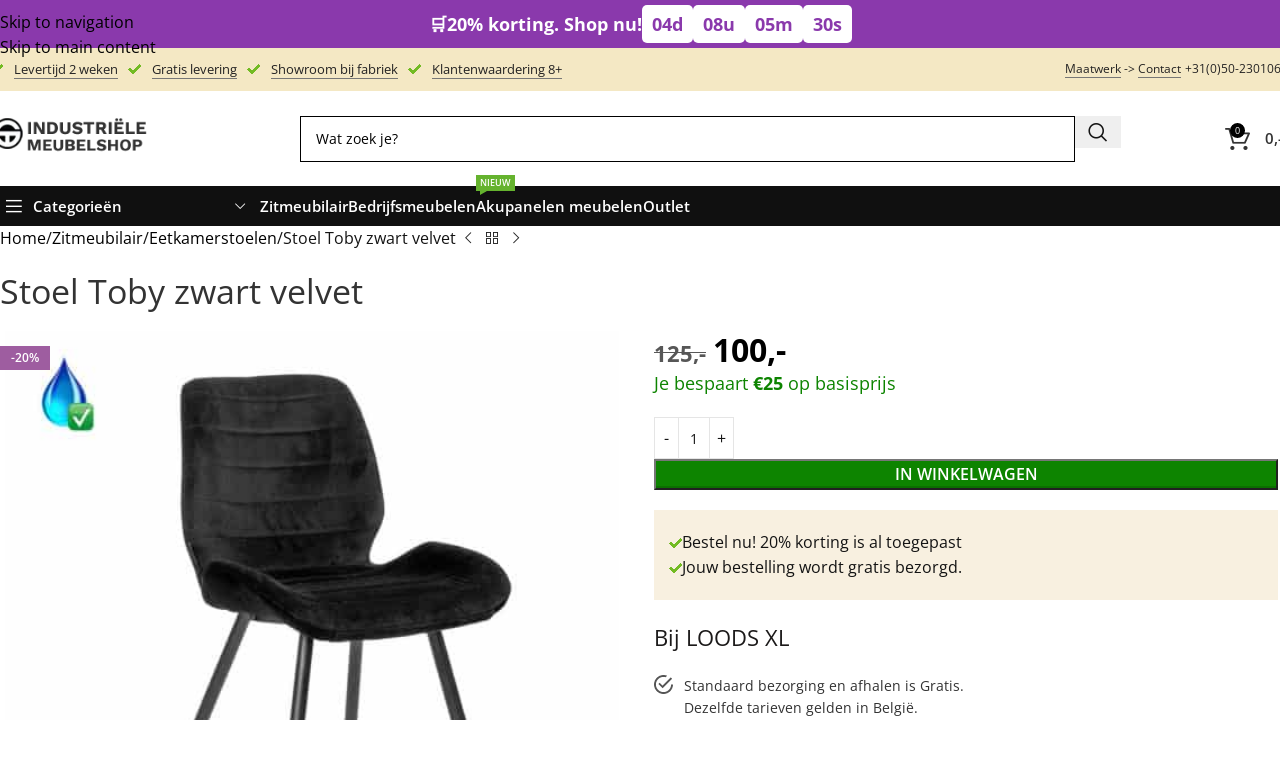

--- FILE ---
content_type: text/html; charset=UTF-8
request_url: https://industrielemeubelshop.nl/eetkamerstoel-toby-zwart-velvet/
body_size: 141514
content:
<!DOCTYPE html>
<html lang="nl">
<head><meta charset="UTF-8"><script>if(navigator.userAgent.match(/MSIE|Internet Explorer/i)||navigator.userAgent.match(/Trident\/7\..*?rv:11/i)){var href=document.location.href;if(!href.match(/[?&]nowprocket/)){if(href.indexOf("?")==-1){if(href.indexOf("#")==-1){document.location.href=href+"?nowprocket=1"}else{document.location.href=href.replace("#","?nowprocket=1#")}}else{if(href.indexOf("#")==-1){document.location.href=href+"&nowprocket=1"}else{document.location.href=href.replace("#","&nowprocket=1#")}}}}</script><script>(()=>{class RocketLazyLoadScripts{constructor(){this.v="2.0.4",this.userEvents=["keydown","keyup","mousedown","mouseup","mousemove","mouseover","mouseout","touchmove","touchstart","touchend","touchcancel","wheel","click","dblclick","input"],this.attributeEvents=["onblur","onclick","oncontextmenu","ondblclick","onfocus","onmousedown","onmouseenter","onmouseleave","onmousemove","onmouseout","onmouseover","onmouseup","onmousewheel","onscroll","onsubmit"]}async t(){this.i(),this.o(),/iP(ad|hone)/.test(navigator.userAgent)&&this.h(),this.u(),this.l(this),this.m(),this.k(this),this.p(this),this._(),await Promise.all([this.R(),this.L()]),this.lastBreath=Date.now(),this.S(this),this.P(),this.D(),this.O(),this.M(),await this.C(this.delayedScripts.normal),await this.C(this.delayedScripts.defer),await this.C(this.delayedScripts.async),await this.T(),await this.F(),await this.j(),await this.A(),window.dispatchEvent(new Event("rocket-allScriptsLoaded")),this.everythingLoaded=!0,this.lastTouchEnd&&await new Promise(t=>setTimeout(t,500-Date.now()+this.lastTouchEnd)),this.I(),this.H(),this.U(),this.W()}i(){this.CSPIssue=sessionStorage.getItem("rocketCSPIssue"),document.addEventListener("securitypolicyviolation",t=>{this.CSPIssue||"script-src-elem"!==t.violatedDirective||"data"!==t.blockedURI||(this.CSPIssue=!0,sessionStorage.setItem("rocketCSPIssue",!0))},{isRocket:!0})}o(){window.addEventListener("pageshow",t=>{this.persisted=t.persisted,this.realWindowLoadedFired=!0},{isRocket:!0}),window.addEventListener("pagehide",()=>{this.onFirstUserAction=null},{isRocket:!0})}h(){let t;function e(e){t=e}window.addEventListener("touchstart",e,{isRocket:!0}),window.addEventListener("touchend",function i(o){o.changedTouches[0]&&t.changedTouches[0]&&Math.abs(o.changedTouches[0].pageX-t.changedTouches[0].pageX)<10&&Math.abs(o.changedTouches[0].pageY-t.changedTouches[0].pageY)<10&&o.timeStamp-t.timeStamp<200&&(window.removeEventListener("touchstart",e,{isRocket:!0}),window.removeEventListener("touchend",i,{isRocket:!0}),"INPUT"===o.target.tagName&&"text"===o.target.type||(o.target.dispatchEvent(new TouchEvent("touchend",{target:o.target,bubbles:!0})),o.target.dispatchEvent(new MouseEvent("mouseover",{target:o.target,bubbles:!0})),o.target.dispatchEvent(new PointerEvent("click",{target:o.target,bubbles:!0,cancelable:!0,detail:1,clientX:o.changedTouches[0].clientX,clientY:o.changedTouches[0].clientY})),event.preventDefault()))},{isRocket:!0})}q(t){this.userActionTriggered||("mousemove"!==t.type||this.firstMousemoveIgnored?"keyup"===t.type||"mouseover"===t.type||"mouseout"===t.type||(this.userActionTriggered=!0,this.onFirstUserAction&&this.onFirstUserAction()):this.firstMousemoveIgnored=!0),"click"===t.type&&t.preventDefault(),t.stopPropagation(),t.stopImmediatePropagation(),"touchstart"===this.lastEvent&&"touchend"===t.type&&(this.lastTouchEnd=Date.now()),"click"===t.type&&(this.lastTouchEnd=0),this.lastEvent=t.type,t.composedPath&&t.composedPath()[0].getRootNode()instanceof ShadowRoot&&(t.rocketTarget=t.composedPath()[0]),this.savedUserEvents.push(t)}u(){this.savedUserEvents=[],this.userEventHandler=this.q.bind(this),this.userEvents.forEach(t=>window.addEventListener(t,this.userEventHandler,{passive:!1,isRocket:!0})),document.addEventListener("visibilitychange",this.userEventHandler,{isRocket:!0})}U(){this.userEvents.forEach(t=>window.removeEventListener(t,this.userEventHandler,{passive:!1,isRocket:!0})),document.removeEventListener("visibilitychange",this.userEventHandler,{isRocket:!0}),this.savedUserEvents.forEach(t=>{(t.rocketTarget||t.target).dispatchEvent(new window[t.constructor.name](t.type,t))})}m(){const t="return false",e=Array.from(this.attributeEvents,t=>"data-rocket-"+t),i="["+this.attributeEvents.join("],[")+"]",o="[data-rocket-"+this.attributeEvents.join("],[data-rocket-")+"]",s=(e,i,o)=>{o&&o!==t&&(e.setAttribute("data-rocket-"+i,o),e["rocket"+i]=new Function("event",o),e.setAttribute(i,t))};new MutationObserver(t=>{for(const n of t)"attributes"===n.type&&(n.attributeName.startsWith("data-rocket-")||this.everythingLoaded?n.attributeName.startsWith("data-rocket-")&&this.everythingLoaded&&this.N(n.target,n.attributeName.substring(12)):s(n.target,n.attributeName,n.target.getAttribute(n.attributeName))),"childList"===n.type&&n.addedNodes.forEach(t=>{if(t.nodeType===Node.ELEMENT_NODE)if(this.everythingLoaded)for(const i of[t,...t.querySelectorAll(o)])for(const t of i.getAttributeNames())e.includes(t)&&this.N(i,t.substring(12));else for(const e of[t,...t.querySelectorAll(i)])for(const t of e.getAttributeNames())this.attributeEvents.includes(t)&&s(e,t,e.getAttribute(t))})}).observe(document,{subtree:!0,childList:!0,attributeFilter:[...this.attributeEvents,...e]})}I(){this.attributeEvents.forEach(t=>{document.querySelectorAll("[data-rocket-"+t+"]").forEach(e=>{this.N(e,t)})})}N(t,e){const i=t.getAttribute("data-rocket-"+e);i&&(t.setAttribute(e,i),t.removeAttribute("data-rocket-"+e))}k(t){Object.defineProperty(HTMLElement.prototype,"onclick",{get(){return this.rocketonclick||null},set(e){this.rocketonclick=e,this.setAttribute(t.everythingLoaded?"onclick":"data-rocket-onclick","this.rocketonclick(event)")}})}S(t){function e(e,i){let o=e[i];e[i]=null,Object.defineProperty(e,i,{get:()=>o,set(s){t.everythingLoaded?o=s:e["rocket"+i]=o=s}})}e(document,"onreadystatechange"),e(window,"onload"),e(window,"onpageshow");try{Object.defineProperty(document,"readyState",{get:()=>t.rocketReadyState,set(e){t.rocketReadyState=e},configurable:!0}),document.readyState="loading"}catch(t){console.log("WPRocket DJE readyState conflict, bypassing")}}l(t){this.originalAddEventListener=EventTarget.prototype.addEventListener,this.originalRemoveEventListener=EventTarget.prototype.removeEventListener,this.savedEventListeners=[],EventTarget.prototype.addEventListener=function(e,i,o){o&&o.isRocket||!t.B(e,this)&&!t.userEvents.includes(e)||t.B(e,this)&&!t.userActionTriggered||e.startsWith("rocket-")||t.everythingLoaded?t.originalAddEventListener.call(this,e,i,o):(t.savedEventListeners.push({target:this,remove:!1,type:e,func:i,options:o}),"mouseenter"!==e&&"mouseleave"!==e||t.originalAddEventListener.call(this,e,t.savedUserEvents.push,o))},EventTarget.prototype.removeEventListener=function(e,i,o){o&&o.isRocket||!t.B(e,this)&&!t.userEvents.includes(e)||t.B(e,this)&&!t.userActionTriggered||e.startsWith("rocket-")||t.everythingLoaded?t.originalRemoveEventListener.call(this,e,i,o):t.savedEventListeners.push({target:this,remove:!0,type:e,func:i,options:o})}}J(t,e){this.savedEventListeners=this.savedEventListeners.filter(i=>{let o=i.type,s=i.target||window;return e!==o||t!==s||(this.B(o,s)&&(i.type="rocket-"+o),this.$(i),!1)})}H(){EventTarget.prototype.addEventListener=this.originalAddEventListener,EventTarget.prototype.removeEventListener=this.originalRemoveEventListener,this.savedEventListeners.forEach(t=>this.$(t))}$(t){t.remove?this.originalRemoveEventListener.call(t.target,t.type,t.func,t.options):this.originalAddEventListener.call(t.target,t.type,t.func,t.options)}p(t){let e;function i(e){return t.everythingLoaded?e:e.split(" ").map(t=>"load"===t||t.startsWith("load.")?"rocket-jquery-load":t).join(" ")}function o(o){function s(e){const s=o.fn[e];o.fn[e]=o.fn.init.prototype[e]=function(){return this[0]===window&&t.userActionTriggered&&("string"==typeof arguments[0]||arguments[0]instanceof String?arguments[0]=i(arguments[0]):"object"==typeof arguments[0]&&Object.keys(arguments[0]).forEach(t=>{const e=arguments[0][t];delete arguments[0][t],arguments[0][i(t)]=e})),s.apply(this,arguments),this}}if(o&&o.fn&&!t.allJQueries.includes(o)){const e={DOMContentLoaded:[],"rocket-DOMContentLoaded":[]};for(const t in e)document.addEventListener(t,()=>{e[t].forEach(t=>t())},{isRocket:!0});o.fn.ready=o.fn.init.prototype.ready=function(i){function s(){parseInt(o.fn.jquery)>2?setTimeout(()=>i.bind(document)(o)):i.bind(document)(o)}return"function"==typeof i&&(t.realDomReadyFired?!t.userActionTriggered||t.fauxDomReadyFired?s():e["rocket-DOMContentLoaded"].push(s):e.DOMContentLoaded.push(s)),o([])},s("on"),s("one"),s("off"),t.allJQueries.push(o)}e=o}t.allJQueries=[],o(window.jQuery),Object.defineProperty(window,"jQuery",{get:()=>e,set(t){o(t)}})}P(){const t=new Map;document.write=document.writeln=function(e){const i=document.currentScript,o=document.createRange(),s=i.parentElement;let n=t.get(i);void 0===n&&(n=i.nextSibling,t.set(i,n));const c=document.createDocumentFragment();o.setStart(c,0),c.appendChild(o.createContextualFragment(e)),s.insertBefore(c,n)}}async R(){return new Promise(t=>{this.userActionTriggered?t():this.onFirstUserAction=t})}async L(){return new Promise(t=>{document.addEventListener("DOMContentLoaded",()=>{this.realDomReadyFired=!0,t()},{isRocket:!0})})}async j(){return this.realWindowLoadedFired?Promise.resolve():new Promise(t=>{window.addEventListener("load",t,{isRocket:!0})})}M(){this.pendingScripts=[];this.scriptsMutationObserver=new MutationObserver(t=>{for(const e of t)e.addedNodes.forEach(t=>{"SCRIPT"!==t.tagName||t.noModule||t.isWPRocket||this.pendingScripts.push({script:t,promise:new Promise(e=>{const i=()=>{const i=this.pendingScripts.findIndex(e=>e.script===t);i>=0&&this.pendingScripts.splice(i,1),e()};t.addEventListener("load",i,{isRocket:!0}),t.addEventListener("error",i,{isRocket:!0}),setTimeout(i,1e3)})})})}),this.scriptsMutationObserver.observe(document,{childList:!0,subtree:!0})}async F(){await this.X(),this.pendingScripts.length?(await this.pendingScripts[0].promise,await this.F()):this.scriptsMutationObserver.disconnect()}D(){this.delayedScripts={normal:[],async:[],defer:[]},document.querySelectorAll("script[type$=rocketlazyloadscript]").forEach(t=>{t.hasAttribute("data-rocket-src")?t.hasAttribute("async")&&!1!==t.async?this.delayedScripts.async.push(t):t.hasAttribute("defer")&&!1!==t.defer||"module"===t.getAttribute("data-rocket-type")?this.delayedScripts.defer.push(t):this.delayedScripts.normal.push(t):this.delayedScripts.normal.push(t)})}async _(){await this.L();let t=[];document.querySelectorAll("script[type$=rocketlazyloadscript][data-rocket-src]").forEach(e=>{let i=e.getAttribute("data-rocket-src");if(i&&!i.startsWith("data:")){i.startsWith("//")&&(i=location.protocol+i);try{const o=new URL(i).origin;o!==location.origin&&t.push({src:o,crossOrigin:e.crossOrigin||"module"===e.getAttribute("data-rocket-type")})}catch(t){}}}),t=[...new Map(t.map(t=>[JSON.stringify(t),t])).values()],this.Y(t,"preconnect")}async G(t){if(await this.K(),!0!==t.noModule||!("noModule"in HTMLScriptElement.prototype))return new Promise(e=>{let i;function o(){(i||t).setAttribute("data-rocket-status","executed"),e()}try{if(navigator.userAgent.includes("Firefox/")||""===navigator.vendor||this.CSPIssue)i=document.createElement("script"),[...t.attributes].forEach(t=>{let e=t.nodeName;"type"!==e&&("data-rocket-type"===e&&(e="type"),"data-rocket-src"===e&&(e="src"),i.setAttribute(e,t.nodeValue))}),t.text&&(i.text=t.text),t.nonce&&(i.nonce=t.nonce),i.hasAttribute("src")?(i.addEventListener("load",o,{isRocket:!0}),i.addEventListener("error",()=>{i.setAttribute("data-rocket-status","failed-network"),e()},{isRocket:!0}),setTimeout(()=>{i.isConnected||e()},1)):(i.text=t.text,o()),i.isWPRocket=!0,t.parentNode.replaceChild(i,t);else{const i=t.getAttribute("data-rocket-type"),s=t.getAttribute("data-rocket-src");i?(t.type=i,t.removeAttribute("data-rocket-type")):t.removeAttribute("type"),t.addEventListener("load",o,{isRocket:!0}),t.addEventListener("error",i=>{this.CSPIssue&&i.target.src.startsWith("data:")?(console.log("WPRocket: CSP fallback activated"),t.removeAttribute("src"),this.G(t).then(e)):(t.setAttribute("data-rocket-status","failed-network"),e())},{isRocket:!0}),s?(t.fetchPriority="high",t.removeAttribute("data-rocket-src"),t.src=s):t.src="data:text/javascript;base64,"+window.btoa(unescape(encodeURIComponent(t.text)))}}catch(i){t.setAttribute("data-rocket-status","failed-transform"),e()}});t.setAttribute("data-rocket-status","skipped")}async C(t){const e=t.shift();return e?(e.isConnected&&await this.G(e),this.C(t)):Promise.resolve()}O(){this.Y([...this.delayedScripts.normal,...this.delayedScripts.defer,...this.delayedScripts.async],"preload")}Y(t,e){this.trash=this.trash||[];let i=!0;var o=document.createDocumentFragment();t.forEach(t=>{const s=t.getAttribute&&t.getAttribute("data-rocket-src")||t.src;if(s&&!s.startsWith("data:")){const n=document.createElement("link");n.href=s,n.rel=e,"preconnect"!==e&&(n.as="script",n.fetchPriority=i?"high":"low"),t.getAttribute&&"module"===t.getAttribute("data-rocket-type")&&(n.crossOrigin=!0),t.crossOrigin&&(n.crossOrigin=t.crossOrigin),t.integrity&&(n.integrity=t.integrity),t.nonce&&(n.nonce=t.nonce),o.appendChild(n),this.trash.push(n),i=!1}}),document.head.appendChild(o)}W(){this.trash.forEach(t=>t.remove())}async T(){try{document.readyState="interactive"}catch(t){}this.fauxDomReadyFired=!0;try{await this.K(),this.J(document,"readystatechange"),document.dispatchEvent(new Event("rocket-readystatechange")),await this.K(),document.rocketonreadystatechange&&document.rocketonreadystatechange(),await this.K(),this.J(document,"DOMContentLoaded"),document.dispatchEvent(new Event("rocket-DOMContentLoaded")),await this.K(),this.J(window,"DOMContentLoaded"),window.dispatchEvent(new Event("rocket-DOMContentLoaded"))}catch(t){console.error(t)}}async A(){try{document.readyState="complete"}catch(t){}try{await this.K(),this.J(document,"readystatechange"),document.dispatchEvent(new Event("rocket-readystatechange")),await this.K(),document.rocketonreadystatechange&&document.rocketonreadystatechange(),await this.K(),this.J(window,"load"),window.dispatchEvent(new Event("rocket-load")),await this.K(),window.rocketonload&&window.rocketonload(),await this.K(),this.allJQueries.forEach(t=>t(window).trigger("rocket-jquery-load")),await this.K(),this.J(window,"pageshow");const t=new Event("rocket-pageshow");t.persisted=this.persisted,window.dispatchEvent(t),await this.K(),window.rocketonpageshow&&window.rocketonpageshow({persisted:this.persisted})}catch(t){console.error(t)}}async K(){Date.now()-this.lastBreath>45&&(await this.X(),this.lastBreath=Date.now())}async X(){return document.hidden?new Promise(t=>setTimeout(t)):new Promise(t=>requestAnimationFrame(t))}B(t,e){return e===document&&"readystatechange"===t||(e===document&&"DOMContentLoaded"===t||(e===window&&"DOMContentLoaded"===t||(e===window&&"load"===t||e===window&&"pageshow"===t)))}static run(){(new RocketLazyLoadScripts).t()}}RocketLazyLoadScripts.run()})();</script>
	
	<link rel="profile" href="https://gmpg.org/xfn/11">
	<link rel="pingback" href="https://industrielemeubelshop.nl/xmlrpc.php">

	<script>window.recentlyViewedProducts={"product1":{"id":64602,"image_1_src":"https:\/\/industrielemeubelshop.nl\/wp-content\/uploads\/2024\/01\/Eikenhouten-badmeubel-Ollie-badkamer-300x300.jpg","image_1_alt":"Eiken badkamermeubel Ollie","image_2_src":"https:\/\/industrielemeubelshop.nl\/wp-content\/uploads\/2024\/01\/Eikenhouten-badmeubels-Ollie-300x300.jpeg","image_2_alt":"Eiken badkamermeubel Ollie","title":"Eiken badkamermeubel Ollie","price":"1250","sale_price":"1000","url":"https:\/\/industrielemeubelshop.nl\/eikenhouten-badmeubel-ollie-met-lades\/","image_1_src_mobile":"https:\/\/industrielemeubelshop.nl\/wp-content\/uploads\/2024\/01\/Eikenhouten-badmeubel-Ollie-badkamer-150x149.jpg","image_2_src_mobile":"https:\/\/industrielemeubelshop.nl\/wp-content\/uploads\/2024\/01\/Eikenhouten-badmeubels-Ollie-150x200.jpeg"},"product2":{"id":44308,"image_1_src":"https:\/\/industrielemeubelshop.nl\/wp-content\/uploads\/2021\/08\/Douglashouten-picknicktafel-Eland-staal-300x300.jpg","image_1_alt":"Douglas houten picknicktafel Eland met stalen X frame","image_2_src":"https:\/\/industrielemeubelshop.nl\/wp-content\/uploads\/2021\/08\/EDouglashout-picknicktafel-Eland-staal-300x300.jpg","image_2_alt":"Douglas houten picknicktafel Eland met stalen X frame","title":"Douglas houten picknicktafel Eland met stalen X frame","price":"1062","sale_price":"850","url":"https:\/\/industrielemeubelshop.nl\/douglas-houten-picknicktafel-eland-met-stalen-x-frame\/","image_1_src_mobile":"https:\/\/industrielemeubelshop.nl\/wp-content\/uploads\/2021\/08\/Douglashouten-picknicktafel-Eland-staal-150x130.jpg","image_2_src_mobile":"https:\/\/industrielemeubelshop.nl\/wp-content\/uploads\/2021\/08\/EDouglashout-picknicktafel-Eland-staal-150x113.jpg"},"product3":{"id":66496,"image_1_src":"https:\/\/industrielemeubelshop.nl\/wp-content\/uploads\/2024\/05\/Akoestische-panelen-bloembak-Vicky-300x300.jpeg","image_1_alt":"Akoestische panelen bloembak Vicky","image_2_src":"https:\/\/industrielemeubelshop.nl\/wp-content\/uploads\/2024\/05\/Bloembak-Vicky-akoestischepanelen-300x300.jpeg","image_2_alt":"Akoestische panelen bloembak Vicky","title":"Akoestische panelen bloembak Vicky","price":"1074","sale_price":"859","url":"https:\/\/industrielemeubelshop.nl\/akoestische-panelen-bloembak-vicky\/","image_1_src_mobile":"https:\/\/industrielemeubelshop.nl\/wp-content\/uploads\/2024\/05\/Akoestische-panelen-bloembak-Vicky-150x150.jpeg","image_2_src_mobile":"https:\/\/industrielemeubelshop.nl\/wp-content\/uploads\/2024\/05\/Bloembak-Vicky-akoestischepanelen-150x113.jpeg"},"product4":{"id":52666,"image_1_src":"https:\/\/industrielemeubelshop.nl\/wp-content\/uploads\/2022\/12\/loungebank-steigerhout-1-arm-300x300.jpeg","image_1_alt":"Loungebank Arif van steigerhout","image_2_src":"https:\/\/industrielemeubelshop.nl\/wp-content\/uploads\/2022\/12\/loungebank-u-1-arm-300x300.webp","image_2_alt":"Loungebank Arif van steigerhout","title":"Loungebank Arif van steigerhout","price":"962","sale_price":"770","url":"https:\/\/industrielemeubelshop.nl\/loungebank-arif-steigerhout\/","image_1_src_mobile":"https:\/\/industrielemeubelshop.nl\/wp-content\/uploads\/2022\/12\/loungebank-steigerhout-1-arm-150x113.jpeg","image_2_src_mobile":"https:\/\/industrielemeubelshop.nl\/wp-content\/uploads\/2022\/12\/loungebank-u-1-arm-150x113.webp"},"current":{"id":48555,"image_1_src":"https:\/\/industrielemeubelshop.nl\/wp-content\/uploads\/2022\/09\/stoel-toby-zwart-1-300x300.jpeg","image_1_alt":"Stoel Toby zwart velvet","image_2_src":"https:\/\/industrielemeubelshop.nl\/wp-content\/uploads\/2022\/09\/stoel-toby-voor-zwart-300x300.jpeg","image_2_alt":"Stoel Toby zwart velvet","title":"Stoel Toby zwart velvet","price":"125","sale_price":"100","url":"https:\/\/industrielemeubelshop.nl\/eetkamerstoel-toby-zwart-velvet\/","image_1_src_mobile":"https:\/\/industrielemeubelshop.nl\/wp-content\/uploads\/2022\/09\/stoel-toby-zwart-1-150x150.jpeg","image_2_src_mobile":"https:\/\/industrielemeubelshop.nl\/wp-content\/uploads\/2022\/09\/stoel-toby-voor-zwart-150x150.jpeg"}};</script><script>window.recentlyViewedProductsData={"isMobile":false,"src":"image_1_src","hover_src":"image_2_src","size":300};</script><meta name='robots' content='index, follow, max-image-preview:large, max-snippet:-1, max-video-preview:-1' />
	<style></style>
	
<!-- Google Tag Manager for WordPress by gtm4wp.com -->
<script data-cfasync="false" data-pagespeed-no-defer>
	var gtm4wp_datalayer_name = "dataLayer";
	var dataLayer = dataLayer || [];
	const gtm4wp_use_sku_instead = 1;
	const gtm4wp_currency = 'EUR';
	const gtm4wp_product_per_impression = false;
	const gtm4wp_clear_ecommerce = false;
	const gtm4wp_datalayer_max_timeout = 2000;
</script>
<!-- End Google Tag Manager for WordPress by gtm4wp.com -->
	<!-- This site is optimized with the Yoast SEO plugin v26.2 - https://yoast.com/wordpress/plugins/seo/ -->
	<title>Stoel Toby zwart velvet kopen? Bestel nu [20%]</title>
<link crossorigin data-rocket-preconnect href="https://buttons-config.sharethis.com" rel="preconnect">
<link crossorigin data-rocket-preconnect href="https://chimpstatic.com" rel="preconnect">
<link crossorigin data-rocket-preconnect href="https://www.googletagmanager.com" rel="preconnect">
<link crossorigin data-rocket-preconnect href="https://www.clarity.ms" rel="preconnect">
<link crossorigin data-rocket-preconnect href="https://my.clickdesk.com" rel="preconnect">
<link crossorigin data-rocket-preconnect href="https://rocketsearch.ai" rel="preconnect">
<link crossorigin data-rocket-preconnect href="https://cdn.userway.org" rel="preconnect">
<link crossorigin data-rocket-preconnect href="https://www.dwin1.com" rel="preconnect">
<link crossorigin data-rocket-preconnect href="https://platform-api.sharethis.com" rel="preconnect">
<link crossorigin data-rocket-preload as="font" href="https://fonts.gstatic.com/s/opensans/v15/mem5YaGs126MiZpBA-UN7rgOUuhpKKSTjw.woff2" rel="preload">
<style id="wpr-usedcss">img:is([sizes=auto i],[sizes^="auto," i]){contain-intrinsic-size:3000px 1500px}:where(.wp-block-button__link){border-radius:9999px;box-shadow:none;padding:calc(.667em + 2px) calc(1.333em + 2px);text-decoration:none}:root :where(.wp-block-button .wp-block-button__link.is-style-outline),:root :where(.wp-block-button.is-style-outline>.wp-block-button__link){border:2px solid;padding:.667em 1.333em}:root :where(.wp-block-button .wp-block-button__link.is-style-outline:not(.has-text-color)),:root :where(.wp-block-button.is-style-outline>.wp-block-button__link:not(.has-text-color)){color:currentColor}:root :where(.wp-block-button .wp-block-button__link.is-style-outline:not(.has-background)),:root :where(.wp-block-button.is-style-outline>.wp-block-button__link:not(.has-background)){background-color:initial;background-image:none}:where(.wp-block-calendar table:not(.has-background) th){background:#ddd}:where(.wp-block-columns){margin-bottom:1.75em}:where(.wp-block-columns.has-background){padding:1.25em 2.375em}:where(.wp-block-post-comments input[type=submit]){border:none}:where(.wp-block-cover-image:not(.has-text-color)),:where(.wp-block-cover:not(.has-text-color)){color:#fff}:where(.wp-block-cover-image.is-light:not(.has-text-color)),:where(.wp-block-cover.is-light:not(.has-text-color)){color:#000}:root :where(.wp-block-cover h1:not(.has-text-color)),:root :where(.wp-block-cover h2:not(.has-text-color)),:root :where(.wp-block-cover h3:not(.has-text-color)),:root :where(.wp-block-cover h4:not(.has-text-color)),:root :where(.wp-block-cover h5:not(.has-text-color)),:root :where(.wp-block-cover h6:not(.has-text-color)),:root :where(.wp-block-cover p:not(.has-text-color)){color:inherit}:where(.wp-block-file){margin-bottom:1.5em}:where(.wp-block-file__button){border-radius:2em;display:inline-block;padding:.5em 1em}:where(.wp-block-file__button):is(a):active,:where(.wp-block-file__button):is(a):focus,:where(.wp-block-file__button):is(a):hover,:where(.wp-block-file__button):is(a):visited{box-shadow:none;color:#fff;opacity:.85;text-decoration:none}:where(.wp-block-group.wp-block-group-is-layout-constrained){position:relative}:root :where(.wp-block-image.is-style-rounded img,.wp-block-image .is-style-rounded img){border-radius:9999px}:where(.wp-block-latest-comments:not([style*=line-height] .wp-block-latest-comments__comment)){line-height:1.1}:where(.wp-block-latest-comments:not([style*=line-height] .wp-block-latest-comments__comment-excerpt p)){line-height:1.8}:root :where(.wp-block-latest-posts.is-grid){padding:0}:root :where(.wp-block-latest-posts.wp-block-latest-posts__list){padding-left:0}ul{box-sizing:border-box}:root :where(.wp-block-list.has-background){padding:1.25em 2.375em}:where(.wp-block-navigation.has-background .wp-block-navigation-item a:not(.wp-element-button)),:where(.wp-block-navigation.has-background .wp-block-navigation-submenu a:not(.wp-element-button)){padding:.5em 1em}:where(.wp-block-navigation .wp-block-navigation__submenu-container .wp-block-navigation-item a:not(.wp-element-button)),:where(.wp-block-navigation .wp-block-navigation__submenu-container .wp-block-navigation-submenu a:not(.wp-element-button)),:where(.wp-block-navigation .wp-block-navigation__submenu-container .wp-block-navigation-submenu button.wp-block-navigation-item__content),:where(.wp-block-navigation .wp-block-navigation__submenu-container .wp-block-pages-list__item button.wp-block-navigation-item__content){padding:.5em 1em}:root :where(p.has-background){padding:1.25em 2.375em}:where(p.has-text-color:not(.has-link-color)) a{color:inherit}:where(.wp-block-post-comments-form) input:not([type=submit]),:where(.wp-block-post-comments-form) textarea{border:1px solid #949494;font-family:inherit;font-size:1em}:where(.wp-block-post-comments-form) input:where(:not([type=submit]):not([type=checkbox])),:where(.wp-block-post-comments-form) textarea{padding:calc(.667em + 2px)}:where(.wp-block-post-excerpt){box-sizing:border-box;margin-bottom:var(--wp--style--block-gap);margin-top:var(--wp--style--block-gap)}:where(.wp-block-preformatted.has-background){padding:1.25em 2.375em}:where(.wp-block-search__button){border:1px solid #ccc;padding:6px 10px}:where(.wp-block-search__input){font-family:inherit;font-size:inherit;font-style:inherit;font-weight:inherit;letter-spacing:inherit;line-height:inherit;text-transform:inherit}:where(.wp-block-search__button-inside .wp-block-search__inside-wrapper){border:1px solid #949494;box-sizing:border-box;padding:4px}:where(.wp-block-search__button-inside .wp-block-search__inside-wrapper) .wp-block-search__input{border:none;border-radius:0;padding:0 4px}:where(.wp-block-search__button-inside .wp-block-search__inside-wrapper) .wp-block-search__input:focus{outline:0}:where(.wp-block-search__button-inside .wp-block-search__inside-wrapper) :where(.wp-block-search__button){padding:4px 8px}:root :where(.wp-block-separator.is-style-dots){height:auto;line-height:1;text-align:center}:root :where(.wp-block-separator.is-style-dots):before{color:currentColor;content:"···";font-family:serif;font-size:1.5em;letter-spacing:2em;padding-left:2em}:root :where(.wp-block-site-logo.is-style-rounded){border-radius:9999px}:where(.wp-block-social-links:not(.is-style-logos-only)) .wp-social-link{background-color:#f0f0f0;color:#444}:where(.wp-block-social-links:not(.is-style-logos-only)) .wp-social-link-amazon{background-color:#f90;color:#fff}:where(.wp-block-social-links:not(.is-style-logos-only)) .wp-social-link-bandcamp{background-color:#1ea0c3;color:#fff}:where(.wp-block-social-links:not(.is-style-logos-only)) .wp-social-link-behance{background-color:#0757fe;color:#fff}:where(.wp-block-social-links:not(.is-style-logos-only)) .wp-social-link-bluesky{background-color:#0a7aff;color:#fff}:where(.wp-block-social-links:not(.is-style-logos-only)) .wp-social-link-codepen{background-color:#1e1f26;color:#fff}:where(.wp-block-social-links:not(.is-style-logos-only)) .wp-social-link-deviantart{background-color:#02e49b;color:#fff}:where(.wp-block-social-links:not(.is-style-logos-only)) .wp-social-link-discord{background-color:#5865f2;color:#fff}:where(.wp-block-social-links:not(.is-style-logos-only)) .wp-social-link-dribbble{background-color:#e94c89;color:#fff}:where(.wp-block-social-links:not(.is-style-logos-only)) .wp-social-link-dropbox{background-color:#4280ff;color:#fff}:where(.wp-block-social-links:not(.is-style-logos-only)) .wp-social-link-etsy{background-color:#f45800;color:#fff}:where(.wp-block-social-links:not(.is-style-logos-only)) .wp-social-link-facebook{background-color:#0866ff;color:#fff}:where(.wp-block-social-links:not(.is-style-logos-only)) .wp-social-link-fivehundredpx{background-color:#000;color:#fff}:where(.wp-block-social-links:not(.is-style-logos-only)) .wp-social-link-flickr{background-color:#0461dd;color:#fff}:where(.wp-block-social-links:not(.is-style-logos-only)) .wp-social-link-foursquare{background-color:#e65678;color:#fff}:where(.wp-block-social-links:not(.is-style-logos-only)) .wp-social-link-github{background-color:#24292d;color:#fff}:where(.wp-block-social-links:not(.is-style-logos-only)) .wp-social-link-goodreads{background-color:#eceadd;color:#382110}:where(.wp-block-social-links:not(.is-style-logos-only)) .wp-social-link-google{background-color:#ea4434;color:#fff}:where(.wp-block-social-links:not(.is-style-logos-only)) .wp-social-link-gravatar{background-color:#1d4fc4;color:#fff}:where(.wp-block-social-links:not(.is-style-logos-only)) .wp-social-link-instagram{background-color:#f00075;color:#fff}:where(.wp-block-social-links:not(.is-style-logos-only)) .wp-social-link-lastfm{background-color:#e21b24;color:#fff}:where(.wp-block-social-links:not(.is-style-logos-only)) .wp-social-link-linkedin{background-color:#0d66c2;color:#fff}:where(.wp-block-social-links:not(.is-style-logos-only)) .wp-social-link-mastodon{background-color:#3288d4;color:#fff}:where(.wp-block-social-links:not(.is-style-logos-only)) .wp-social-link-medium{background-color:#000;color:#fff}:where(.wp-block-social-links:not(.is-style-logos-only)) .wp-social-link-meetup{background-color:#f6405f;color:#fff}:where(.wp-block-social-links:not(.is-style-logos-only)) .wp-social-link-patreon{background-color:#000;color:#fff}:where(.wp-block-social-links:not(.is-style-logos-only)) .wp-social-link-pinterest{background-color:#e60122;color:#fff}:where(.wp-block-social-links:not(.is-style-logos-only)) .wp-social-link-pocket{background-color:#ef4155;color:#fff}:where(.wp-block-social-links:not(.is-style-logos-only)) .wp-social-link-reddit{background-color:#ff4500;color:#fff}:where(.wp-block-social-links:not(.is-style-logos-only)) .wp-social-link-skype{background-color:#0478d7;color:#fff}:where(.wp-block-social-links:not(.is-style-logos-only)) .wp-social-link-snapchat{background-color:#fefc00;color:#fff;stroke:#000}:where(.wp-block-social-links:not(.is-style-logos-only)) .wp-social-link-soundcloud{background-color:#ff5600;color:#fff}:where(.wp-block-social-links:not(.is-style-logos-only)) .wp-social-link-spotify{background-color:#1bd760;color:#fff}:where(.wp-block-social-links:not(.is-style-logos-only)) .wp-social-link-telegram{background-color:#2aabee;color:#fff}:where(.wp-block-social-links:not(.is-style-logos-only)) .wp-social-link-threads{background-color:#000;color:#fff}:where(.wp-block-social-links:not(.is-style-logos-only)) .wp-social-link-tiktok{background-color:#000;color:#fff}:where(.wp-block-social-links:not(.is-style-logos-only)) .wp-social-link-tumblr{background-color:#011835;color:#fff}:where(.wp-block-social-links:not(.is-style-logos-only)) .wp-social-link-twitch{background-color:#6440a4;color:#fff}:where(.wp-block-social-links:not(.is-style-logos-only)) .wp-social-link-twitter{background-color:#1da1f2;color:#fff}:where(.wp-block-social-links:not(.is-style-logos-only)) .wp-social-link-vimeo{background-color:#1eb7ea;color:#fff}:where(.wp-block-social-links:not(.is-style-logos-only)) .wp-social-link-vk{background-color:#4680c2;color:#fff}:where(.wp-block-social-links:not(.is-style-logos-only)) .wp-social-link-wordpress{background-color:#3499cd;color:#fff}:where(.wp-block-social-links:not(.is-style-logos-only)) .wp-social-link-whatsapp{background-color:#25d366;color:#fff}:where(.wp-block-social-links:not(.is-style-logos-only)) .wp-social-link-x{background-color:#000;color:#fff}:where(.wp-block-social-links:not(.is-style-logos-only)) .wp-social-link-yelp{background-color:#d32422;color:#fff}:where(.wp-block-social-links:not(.is-style-logos-only)) .wp-social-link-youtube{background-color:red;color:#fff}:where(.wp-block-social-links.is-style-logos-only) .wp-social-link{background:0 0}:where(.wp-block-social-links.is-style-logos-only) .wp-social-link svg{height:1.25em;width:1.25em}:where(.wp-block-social-links.is-style-logos-only) .wp-social-link-amazon{color:#f90}:where(.wp-block-social-links.is-style-logos-only) .wp-social-link-bandcamp{color:#1ea0c3}:where(.wp-block-social-links.is-style-logos-only) .wp-social-link-behance{color:#0757fe}:where(.wp-block-social-links.is-style-logos-only) .wp-social-link-bluesky{color:#0a7aff}:where(.wp-block-social-links.is-style-logos-only) .wp-social-link-codepen{color:#1e1f26}:where(.wp-block-social-links.is-style-logos-only) .wp-social-link-deviantart{color:#02e49b}:where(.wp-block-social-links.is-style-logos-only) .wp-social-link-discord{color:#5865f2}:where(.wp-block-social-links.is-style-logos-only) .wp-social-link-dribbble{color:#e94c89}:where(.wp-block-social-links.is-style-logos-only) .wp-social-link-dropbox{color:#4280ff}:where(.wp-block-social-links.is-style-logos-only) .wp-social-link-etsy{color:#f45800}:where(.wp-block-social-links.is-style-logos-only) .wp-social-link-facebook{color:#0866ff}:where(.wp-block-social-links.is-style-logos-only) .wp-social-link-fivehundredpx{color:#000}:where(.wp-block-social-links.is-style-logos-only) .wp-social-link-flickr{color:#0461dd}:where(.wp-block-social-links.is-style-logos-only) .wp-social-link-foursquare{color:#e65678}:where(.wp-block-social-links.is-style-logos-only) .wp-social-link-github{color:#24292d}:where(.wp-block-social-links.is-style-logos-only) .wp-social-link-goodreads{color:#382110}:where(.wp-block-social-links.is-style-logos-only) .wp-social-link-google{color:#ea4434}:where(.wp-block-social-links.is-style-logos-only) .wp-social-link-gravatar{color:#1d4fc4}:where(.wp-block-social-links.is-style-logos-only) .wp-social-link-instagram{color:#f00075}:where(.wp-block-social-links.is-style-logos-only) .wp-social-link-lastfm{color:#e21b24}:where(.wp-block-social-links.is-style-logos-only) .wp-social-link-linkedin{color:#0d66c2}:where(.wp-block-social-links.is-style-logos-only) .wp-social-link-mastodon{color:#3288d4}:where(.wp-block-social-links.is-style-logos-only) .wp-social-link-medium{color:#000}:where(.wp-block-social-links.is-style-logos-only) .wp-social-link-meetup{color:#f6405f}:where(.wp-block-social-links.is-style-logos-only) .wp-social-link-patreon{color:#000}:where(.wp-block-social-links.is-style-logos-only) .wp-social-link-pinterest{color:#e60122}:where(.wp-block-social-links.is-style-logos-only) .wp-social-link-pocket{color:#ef4155}:where(.wp-block-social-links.is-style-logos-only) .wp-social-link-reddit{color:#ff4500}:where(.wp-block-social-links.is-style-logos-only) .wp-social-link-skype{color:#0478d7}:where(.wp-block-social-links.is-style-logos-only) .wp-social-link-snapchat{color:#fff;stroke:#000}:where(.wp-block-social-links.is-style-logos-only) .wp-social-link-soundcloud{color:#ff5600}:where(.wp-block-social-links.is-style-logos-only) .wp-social-link-spotify{color:#1bd760}:where(.wp-block-social-links.is-style-logos-only) .wp-social-link-telegram{color:#2aabee}:where(.wp-block-social-links.is-style-logos-only) .wp-social-link-threads{color:#000}:where(.wp-block-social-links.is-style-logos-only) .wp-social-link-tiktok{color:#000}:where(.wp-block-social-links.is-style-logos-only) .wp-social-link-tumblr{color:#011835}:where(.wp-block-social-links.is-style-logos-only) .wp-social-link-twitch{color:#6440a4}:where(.wp-block-social-links.is-style-logos-only) .wp-social-link-twitter{color:#1da1f2}:where(.wp-block-social-links.is-style-logos-only) .wp-social-link-vimeo{color:#1eb7ea}:where(.wp-block-social-links.is-style-logos-only) .wp-social-link-vk{color:#4680c2}:where(.wp-block-social-links.is-style-logos-only) .wp-social-link-whatsapp{color:#25d366}:where(.wp-block-social-links.is-style-logos-only) .wp-social-link-wordpress{color:#3499cd}:where(.wp-block-social-links.is-style-logos-only) .wp-social-link-x{color:#000}:where(.wp-block-social-links.is-style-logos-only) .wp-social-link-yelp{color:#d32422}:where(.wp-block-social-links.is-style-logos-only) .wp-social-link-youtube{color:red}:root :where(.wp-block-social-links .wp-social-link a){padding:.25em}:root :where(.wp-block-social-links.is-style-logos-only .wp-social-link a){padding:0}:root :where(.wp-block-social-links.is-style-pill-shape .wp-social-link a){padding-left:.6666666667em;padding-right:.6666666667em}:root :where(.wp-block-tag-cloud.is-style-outline){display:flex;flex-wrap:wrap;gap:1ch}:root :where(.wp-block-tag-cloud.is-style-outline a){border:1px solid;font-size:unset!important;margin-right:0;padding:1ch 2ch;text-decoration:none!important}:root :where(.wp-block-table-of-contents){box-sizing:border-box}:where(.wp-block-term-description){box-sizing:border-box;margin-bottom:var(--wp--style--block-gap);margin-top:var(--wp--style--block-gap)}:where(pre.wp-block-verse){font-family:inherit}.entry-content{counter-reset:footnotes}:root{--wp--preset--font-size--normal:16px;--wp--preset--font-size--huge:42px}.screen-reader-text{border:0;clip-path:inset(50%);height:1px;margin:-1px;overflow:hidden;padding:0;position:absolute;width:1px;word-wrap:normal!important}.screen-reader-text:focus{background-color:#ddd;clip-path:none;color:#444;display:block;font-size:1em;height:auto;left:5px;line-height:normal;padding:15px 23px 14px;text-decoration:none;top:5px;width:auto;z-index:100000}html :where(.has-border-color){border-style:solid}html :where([style*=border-top-color]){border-top-style:solid}html :where([style*=border-right-color]){border-right-style:solid}html :where([style*=border-bottom-color]){border-bottom-style:solid}html :where([style*=border-left-color]){border-left-style:solid}html :where([style*=border-width]){border-style:solid}html :where([style*=border-top-width]){border-top-style:solid}html :where([style*=border-right-width]){border-right-style:solid}html :where([style*=border-bottom-width]){border-bottom-style:solid}html :where([style*=border-left-width]){border-left-style:solid}html :where(img[class*=wp-image-]){height:auto;max-width:100%}:where(figure){margin:0 0 1em}html :where(.is-position-sticky){--wp-admin--admin-bar--position-offset:var(--wp-admin--admin-bar--height,0px)}@media screen and (max-width:600px){html :where(.is-position-sticky){--wp-admin--admin-bar--position-offset:0px}}:root{--wp--preset--aspect-ratio--square:1;--wp--preset--aspect-ratio--4-3:4/3;--wp--preset--aspect-ratio--3-4:3/4;--wp--preset--aspect-ratio--3-2:3/2;--wp--preset--aspect-ratio--2-3:2/3;--wp--preset--aspect-ratio--16-9:16/9;--wp--preset--aspect-ratio--9-16:9/16;--wp--preset--color--black:#000000;--wp--preset--color--cyan-bluish-gray:#abb8c3;--wp--preset--color--white:#ffffff;--wp--preset--color--pale-pink:#f78da7;--wp--preset--color--vivid-red:#cf2e2e;--wp--preset--color--luminous-vivid-orange:#ff6900;--wp--preset--color--luminous-vivid-amber:#fcb900;--wp--preset--color--light-green-cyan:#7bdcb5;--wp--preset--color--vivid-green-cyan:#00d084;--wp--preset--color--pale-cyan-blue:#8ed1fc;--wp--preset--color--vivid-cyan-blue:#0693e3;--wp--preset--color--vivid-purple:#9b51e0;--wp--preset--gradient--vivid-cyan-blue-to-vivid-purple:linear-gradient(135deg,rgba(6, 147, 227, 1) 0%,rgb(155, 81, 224) 100%);--wp--preset--gradient--light-green-cyan-to-vivid-green-cyan:linear-gradient(135deg,rgb(122, 220, 180) 0%,rgb(0, 208, 130) 100%);--wp--preset--gradient--luminous-vivid-amber-to-luminous-vivid-orange:linear-gradient(135deg,rgba(252, 185, 0, 1) 0%,rgba(255, 105, 0, 1) 100%);--wp--preset--gradient--luminous-vivid-orange-to-vivid-red:linear-gradient(135deg,rgba(255, 105, 0, 1) 0%,rgb(207, 46, 46) 100%);--wp--preset--gradient--very-light-gray-to-cyan-bluish-gray:linear-gradient(135deg,rgb(238, 238, 238) 0%,rgb(169, 184, 195) 100%);--wp--preset--gradient--cool-to-warm-spectrum:linear-gradient(135deg,rgb(74, 234, 220) 0%,rgb(151, 120, 209) 20%,rgb(207, 42, 186) 40%,rgb(238, 44, 130) 60%,rgb(251, 105, 98) 80%,rgb(254, 248, 76) 100%);--wp--preset--gradient--blush-light-purple:linear-gradient(135deg,rgb(255, 206, 236) 0%,rgb(152, 150, 240) 100%);--wp--preset--gradient--blush-bordeaux:linear-gradient(135deg,rgb(254, 205, 165) 0%,rgb(254, 45, 45) 50%,rgb(107, 0, 62) 100%);--wp--preset--gradient--luminous-dusk:linear-gradient(135deg,rgb(255, 203, 112) 0%,rgb(199, 81, 192) 50%,rgb(65, 88, 208) 100%);--wp--preset--gradient--pale-ocean:linear-gradient(135deg,rgb(255, 245, 203) 0%,rgb(182, 227, 212) 50%,rgb(51, 167, 181) 100%);--wp--preset--gradient--electric-grass:linear-gradient(135deg,rgb(202, 248, 128) 0%,rgb(113, 206, 126) 100%);--wp--preset--gradient--midnight:linear-gradient(135deg,rgb(2, 3, 129) 0%,rgb(40, 116, 252) 100%);--wp--preset--font-size--small:13px;--wp--preset--font-size--medium:20px;--wp--preset--font-size--large:36px;--wp--preset--font-size--x-large:42px;--wp--preset--spacing--20:0.44rem;--wp--preset--spacing--30:0.67rem;--wp--preset--spacing--40:1rem;--wp--preset--spacing--50:1.5rem;--wp--preset--spacing--60:2.25rem;--wp--preset--spacing--70:3.38rem;--wp--preset--spacing--80:5.06rem;--wp--preset--shadow--natural:6px 6px 9px rgba(0, 0, 0, .2);--wp--preset--shadow--deep:12px 12px 50px rgba(0, 0, 0, .4);--wp--preset--shadow--sharp:6px 6px 0px rgba(0, 0, 0, .2);--wp--preset--shadow--outlined:6px 6px 0px -3px rgba(255, 255, 255, 1),6px 6px rgba(0, 0, 0, 1);--wp--preset--shadow--crisp:6px 6px 0px rgba(0, 0, 0, 1)}:where(body){margin:0}:where(.is-layout-flex){gap:.5em}:where(.is-layout-grid){gap:.5em}body{padding-top:0;padding-right:0;padding-bottom:0;padding-left:0}a:where(:not(.wp-element-button)){text-decoration:none}:root :where(.wp-element-button,.wp-block-button__link){background-color:#32373c;border-width:0;color:#fff;font-family:inherit;font-size:inherit;line-height:inherit;padding:calc(.667em + 2px) calc(1.333em + 2px);text-decoration:none}:where(.wp-block-post-template.is-layout-flex){gap:1.25em}:where(.wp-block-post-template.is-layout-grid){gap:1.25em}:where(.wp-block-columns.is-layout-flex){gap:2em}:where(.wp-block-columns.is-layout-grid){gap:2em}:root :where(.wp-block-pullquote){font-size:1.5em;line-height:1.6}#recently-viewed-products *{margin:0;padding:0;border:0;vertical-align:baseline;font:inherit;font-size:100%;box-sizing:border-box}#recently-viewed-products img{height:auto;max-width:100%;border:none;border-radius:0;box-shadow:none}#recently-viewed-products a{border:0;box-shadow:none;text-decoration:underline;color:rgba(0,0,0,.9);font-weight:400!important;transition:all .25s ease;touch-action:manipulation}#recently-viewed-products .products{display:flex;flex-wrap:wrap;align-items:stretch!important;border-style:solid;border-left-width:1px;border-color:rgba(0,0,0,.105);margin:0}#recently-viewed-products .products .product-grid-item{width:25%;flex:0 0 25%;max-width:25%;margin-bottom:0!important;border-style:solid;border-bottom-width:1px;border-right-width:1px;border-color:inherit;border-top-width:1px;padding:10px;text-align:left!important}#recently-viewed-products .products .product-grid-item .product-wrapper{box-shadow:0 0 4px rgba(0,0,0,.12);height:100%;display:flex;flex-direction:column;justify-content:space-between}#recently-viewed-products .products .product-grid-item .product-wrapper .product-element-top{margin-bottom:0;position:relative;overflow:hidden;backface-visibility:hidden;-webkit-backface-visibility:hidden}#recently-viewed-products .products .product-grid-item .product-wrapper .product-element-top a{display:block}#recently-viewed-products .products .product-grid-item .product-wrapper .product-element-top .hover-img{position:absolute;top:0;right:0;bottom:0;left:0;display:flex;align-items:center;justify-content:center;background-color:#fff;opacity:0;transition:opacity .5s ease,transform 2s cubic-bezier(0, 0, .44, 1.18)}#recently-viewed-products .products .product-grid-item .product-wrapper .product-element-top .hover-img>a{flex:1 1 100%;max-width:100%;width:100%}#recently-viewed-products .products .product-grid-item .product-wrapper .product-element-top:hover .hover-img{opacity:1;transform:scale(1.09)}#recently-viewed-products .products .product-grid-item .product-wrapper .product-element-bottom{padding:15px 20px;background-color:#fff}#recently-viewed-products .products .product-grid-item .product-wrapper .product-element-bottom .wd-entities-title{margin-bottom:5px;font-size:inherit;display:block;color:#333;word-wrap:break-word;font-weight:500;font-style:var(--wd-entities-title-font-style);font-family:Poppins,Arial,Helvetica,sans-serif;text-transform:var(--wd-entities-title-transform);line-height:1.4}#recently-viewed-products .products .product-grid-item .product-wrapper .product-element-bottom .price{display:block;margin-bottom:0;line-height:1.3;word-spacing:0;color:#0ea73d}#recently-viewed-products .products .product-grid-item .product-wrapper .product-element-bottom .price>del{word-spacing:normal;color:#ddd;font-size:90%}#recently-viewed-products .products .product-grid-item .product-wrapper .product-element-bottom .price>.amount,#recently-viewed-products .products .product-grid-item .product-wrapper .product-element-bottom .price>ins{font-weight:600}#popup1{-webkit-transform:translateZ(0) scale(1,1);transform:translateZ(0) scale(1,1)}#popup1:after{content:''!important;display:block!important;height:100%!important;width:100%!important;position:fixed!important;left:0!important;top:0!important;background:rgba(0,0,0,.7)!important}#popup1 .popup{margin:0 auto;padding:0;background:#fff;border-radius:5px;height:400px;width:690px;position:relative;text-align:center;top:50%!important;position:fixed!important;-webkit-transform:translateY(-50%);-ms-transform:translateY(-50%);transform:translateY(-50%);right:0;left:0}.popup{z-index:9999}#popup1 .popup .close{position:absolute;top:0;right:0;-webkit-transition:.2s;-o-transition:.2s;transition:all .2s;font-size:30px;font-weight:400;text-decoration:none;text-align:center;background:#333;border-radius:50px;cursor:pointer;float:right;padding:0;color:#fff;margin-top:-20px;margin-right:-20px;height:40px;width:40px;line-height:40px;z-index:99999}#dialog{width:46%;float:left;margin-left:2%;position:relative}#popup1 h2{font:400 24px/1.2em Arial,sans-serif}#popup1 .popup h2 mark{color:#3aa900;background-color:#fff}div#popup_all_page_time,div#popup_all_page_time.cookie_block_show{display:none}div#popup_all_page_time.cookie_block_show_on{display:block}#popup-box-content-wrapper-cross-sells,#popup-box-content-wrapper-product_actions{background-color:rgba(0,0,0,.6);display:flex;height:100%;left:0;position:fixed;top:0;width:100%;z-index:99999;align-items:center;justify-content:center}#popup-box-cross-cross-sells,#popup-box-cross-product_actions{cursor:pointer;font-size:24px;height:24px;position:absolute;z-index:2;right:10px;top:10px;width:24px;text-align:center;border-radius:50%;background-image:var(--wpr-bg-328ab8f0-d89c-4bf2-a0de-429ec2ca16cf);background-size:100%}@media (max-width:767px){#popup-box-content-wrapper-cross-sells,#popup-box-content-wrapper-product_actions{display:inline-flex;position:absolute;top:-75px;align-items:baseline;padding-bottom:75px}}#popup-box-content-wrapper-product_actions{display:none}#popup-box-content-wrapper-product_actions.shov_popap{display:flex}#popup-box-content-wrapper-cross-sells .owl-stage{width:auto!important}div#block_clone{position:relative;display:inline-block}#popup-box-content-wrapper-cross-sells .labels-rectangular .product-label{padding:5px 10px;font-size:11px}@media only screen and (max-width:768px){#popup-box-content-wrapper-product_actions{top:-230px;margin-left:-15px;padding-left:15px;padding-right:15px;top:0;position:fixed}#block_clone ul.products li.product a h2{font-size:1em}#block_clone ul.products li.product a h2{font-size:.9em}div#block_clik_scroll{background-image:var(--wpr-bg-1bf607f3-9a6f-42fd-b86c-5e8366b875ed);width:30px;height:30px;background-size:auto;display:inline-block;display:block;margin-bottom:15px;width:100%;background-position:center;background-repeat:no-repeat;border-top:none}}#popup-box-content-wrapper-cross-sells{left:100%}.wrap-info-block ul li{color:#333;font-family:"Open Sans";font-size:14px;font-weight:400;max-width:470px;width:100%;margin-bottom:15px;padding-left:30px;position:relative}.wrap-info-block ul li:before{content:'';background:var(--wpr-bg-e73c1690-af8d-49f4-9234-2ab09c5cc8e1) 50% no-repeat;width:19px;height:19px;display:block;position:absolute;left:0}#woo-customizer-block .child-category-container{display:flex;gap:42px;padding:10px;overflow-x:auto;overflow-y:hidden;white-space:nowrap;scrollbar-color:#dbc6dc #fff;scrollbar-width:thin;max-width:100%;margin-bottom:18px;-webkit-overflow-scrolling:touch;scroll-snap-type:x mandatory}#woo-customizer-block .subcategory-item{display:flex;flex-direction:column;align-items:center;text-align:center;position:relative;white-space:normal;cursor:pointer;scroll-snap-align:start}#woo-customizer-block .subcategory-wrapper{position:relative;padding:0 20px}div.follow-up-subscriptions{margin:1em 0 2em}.fue-subscriptions-message.hidden{display:none}.cc-window{opacity:1;-webkit-transition:opacity 1s;transition:opacity 1s ease}.cc-window.cc-invisible{opacity:0!important}.cc-animate.cc-revoke{-webkit-transition:transform 1s;-webkit-transition:-webkit-transform 1s;transition:-webkit-transform 1s ease;transition:transform 1s ease;transition:transform 1s ease,-webkit-transform 1s ease}.cc-animate.cc-revoke.cc-top{-webkit-transform:translateY(-2em);transform:translateY(-2em)}.cc-animate.cc-revoke.cc-bottom{-webkit-transform:translateY(2em);transform:translateY(2em)}.cc-animate.cc-revoke.cc-active.cc-top{-webkit-transform:translateY(0);transform:translateY(0)}.cc-animate.cc-revoke.cc-active.cc-bottom{-webkit-transform:translateY(0);transform:translateY(0)}.cc-revoke:hover{-webkit-transform:translateY(0);transform:translateY(0)}.cc-grower{max-height:0;overflow:hidden;-webkit-transition:max-height 1s;transition:max-height 1s}.cc-revoke,.cc-window{position:fixed;overflow:hidden;-webkit-box-sizing:border-box;box-sizing:border-box;font-family:Helvetica,Calibri,Arial,sans-serif;font-size:16px;line-height:1.5em;display:-webkit-box;display:-ms-flexbox;display:flex;-ms-flex-wrap:nowrap;flex-wrap:nowrap;z-index:2147483646}.cc-window.cc-static{position:static}.cc-window.cc-floating{padding:2em;max-width:24em;-webkit-box-orient:vertical;-webkit-box-direction:normal;-ms-flex-direction:column;flex-direction:column}.cc-window.cc-banner{padding:1em 1.8em;width:100%;-webkit-box-orient:horizontal;-webkit-box-direction:normal;-ms-flex-direction:row;flex-direction:row}.cc-revoke{padding:.5em}.cc-revoke:hover{text-decoration:underline}.cc-header{font-size:18px;font-weight:700}.cc-btn,.cc-close,.cc-link,.cc-revoke{cursor:pointer}.cc-link{opacity:.8;display:inline-block;margin-bottom:.4em;text-decoration:underline}.cc-link:hover{opacity:1}.cc-link:active,.cc-link:visited{color:initial}.cc-btn{display:block;padding:.4em .8em;font-size:.9em;font-weight:700;border-width:2px;border-style:solid;text-align:center;white-space:nowrap;text-decoration:none}.cc-highlight .cc-btn:first-child{background-color:transparent;border-color:transparent}.cc-highlight .cc-btn:first-child:focus,.cc-highlight .cc-btn:first-child:hover{background-color:transparent;text-decoration:underline}.cc-first-highlight .cc-btn:last-child{background-color:transparent;border-color:transparent}.cc-first-highlight .cc-btn:last-child:focus,.cc-first-highlight .cc-btn:last-child:hover{background-color:transparent;text-decoration:underline}.cc-close{display:block;position:absolute;top:.2em;right:.4em;font-size:1.6em;opacity:.9;line-height:.75}.cc-close.cc-closeXcustomText{text-decoration:underline;font-size:1.1em;top:.5em;right:.6em}.cc-window.cc-banner.cc-addedcloseX{padding:2em 1.8em}.cc-close:focus,.cc-close:hover{opacity:1}div.cc-blockingScreen{opacity:.5;background:#000;width:100%;height:100%;z-index:2147483630;top:0;left:0;position:fixed}span.cc-visually-hidden{border:0;padding:0;margin:0;position:absolute!important;height:1px;width:1px;overflow:hidden;clip:rect(1px 1px 1px 1px);clip:rect(1px,1px,1px,1px);-webkit-clip-path:inset(50%);clip-path:inset(50%);white-space:nowrap}.cc-revoke.cc-top{top:0;left:3em;border-bottom-left-radius:.5em;border-bottom-right-radius:.5em}.cc-revoke.cc-bottom{bottom:0;left:3em;border-top-left-radius:.5em;border-top-right-radius:.5em}.cc-revoke.cc-left{left:3em;right:unset}.cc-revoke.cc-right{right:3em;left:unset}.cc-top{top:1em}.cc-left{left:1em}.cc-right{right:1em}.cc-bottom{bottom:1em}.cc-floating>.cc-link{margin-bottom:1em}.cc-floating .cc-message{display:block;margin-bottom:1em}.cc-window.cc-floating .cc-compliance{-webkit-box-flex:1;-ms-flex:1 0 auto;flex:1 0 auto}.cc-window.cc-banner{-webkit-box-align:center;-ms-flex-align:center;align-items:center}.cc-banner.cc-top{left:0;right:0;top:0}.cc-banner.cc-bottom{left:0;right:0;bottom:0}.cc-banner .cc-message{display:block;-webkit-box-flex:1;-ms-flex:1 1 auto;flex:1 1 auto;max-width:100%;margin-right:1em}.cc-allswitches.cc-floating{display:-webkit-box;display:-ms-flexbox;display:flex;-webkit-box-orient:vertical;-webkit-box-direction:normal;-ms-flex-direction:column;flex-direction:column}.cc-compliance{display:-webkit-box;display:-ms-flexbox;display:flex;-webkit-box-align:center;-ms-flex-align:center;align-items:center;-ms-flex-line-pack:justify;align-content:space-between}.cc-floating .cc-compliance>.cc-btn{-webkit-box-flex:1;-ms-flex:1;flex:1}.cc-btn+.cc-btn{margin-left:.5em}.cc-switch-element{margin-bottom:.3em}.cc-switch{position:relative;display:inline-block;width:2.3em;height:1.4em;margin:0 .3em 0 0;vertical-align:middle}.cc-switch-label{margin-right:.6em}.cc-switch input{opacity:0;width:0;height:0;display:none}.cc-slider{position:absolute;cursor:pointer;top:0;left:0;right:0;bottom:0;background-color:#ccc;-webkit-transition:.4s;transition:.4s}.cc-slider:before{position:absolute;content:"";height:1em;width:1em;left:.2em;bottom:.2em;background-color:#fff;-webkit-transition:.4s;transition:.4s}input:checked+.cc-slider{background-color:#a0db8e}input:focus+.cc-slider{-webkit-box-shadow:0 0 1px #a0db8e;box-shadow:0 0 1px #a0db8e}input:checked+.cc-slider:before{-webkit-transform:translateX(.9em);transform:translateX(.9em)}.cc-slider.disabled:before{opacity:45%}.cc-slider.classic{border-radius:.6em}.cc-slider.classic:before{border-radius:50%}.cc-popovercenter{position:fixed;top:50%;left:50%;-webkit-transform:translate(-50%,-50%);transform:translate(-50%,-50%);min-width:380px;z-index:2147483645}@media print{.cc-revoke,.cc-window{display:none}}@media screen and (max-width:900px){.cc-btn{white-space:normal}}@media screen and (max-width:414px) and (orientation:portrait),screen and (max-width:736px) and (orientation:landscape){.cc-window.cc-popovercenter{top:50%!important;left:50%!important;min-width:calc(100%)!important}.cc-window.cc-top{top:0}.cc-window.cc-bottom{bottom:0}.cc-window.cc-banner,.cc-window.cc-floating,.cc-window.cc-left,.cc-window.cc-right{left:0;right:0}.cc-window.cc-banner{-webkit-box-orient:vertical;-webkit-box-direction:normal;-ms-flex-direction:column;flex-direction:column}.cc-window.cc-banner .cc-compliance{-webkit-box-flex:1;-ms-flex:1 1 auto;flex:1 1 auto}.cc-window.cc-floating{max-width:none}.cc-window .cc-message{margin-bottom:1em}.cc-window.cc-banner{-webkit-box-align:unset;-ms-flex-align:unset;align-items:unset}.cc-window.cc-banner .cc-message{margin-right:0}}.cc-floating.cc-theme-classic{padding:1.2em;border-radius:5px}.cc-floating.cc-type-info.cc-theme-classic .cc-compliance{text-align:center;display:inline;-webkit-box-flex:0;-ms-flex:none;flex:none}.cc-theme-classic .cc-btn{border-radius:5px}.cc-theme-classic .cc-highlight .cc-btn:last-child{min-width:140px}.cc-theme-classic .cc-highlight .cc-btn:first-child{min-width:0}.cc-theme-classic .cc-first-highlight .cc-btn:last-child{min-width:0}.cc-theme-classic .cc-first-highlight .cc-btn:first-child{min-width:140px}.cc-floating.cc-type-info.cc-theme-classic .cc-btn{display:inline-block}.cc-theme-edgeless.cc-window{padding:0}.cc-floating.cc-theme-edgeless .cc-message{margin:2em;margin-bottom:1.5em}.cc-banner.cc-theme-edgeless .cc-btn{margin:0;padding:.8em 1.8em;height:100%}.cc-banner.cc-theme-edgeless .cc-message{margin-left:1em}.cc-floating.cc-theme-edgeless .cc-btn+.cc-btn{margin-left:0}.cc-window{font-family:'Open Sans',sans-serif}.wc-tab-rm-wrap{position:relative}.wc-tab-rm-toggle{position:absolute;opacity:0;pointer-events:none;width:0;height:0;overflow:hidden}.wc-tab-rm-content{max-height:160px;overflow:hidden;transition:max-height .3s ease;position:relative}.wc-tab-rm-content:after{content:"";position:absolute;left:0;right:0;bottom:0;height:3rem;background:linear-gradient(to bottom,rgba(255,255,255,0),var(--wd-bg,#fff));pointer-events:none}.wc-tab-rm-toggle:checked~.wc-tab-rm-content{max-height:9999px}.wc-tab-rm-toggle:checked~.wc-tab-rm-content:after{display:none}.wc-tab-rm-actions{margin-top:.75rem;cursor:pointer;display:inline-block}.wc-tab-rm-actions[hidden]{display:none!important}.wc-tab-rm-actions .button.more.hide-more{position:relative;pointer-events:none}.wc-tab-rm-actions .button.more.hide-more>span{visibility:hidden}.wc-tab-rm-actions .button.more.hide-more::before{content:attr(data-label-read-more);position:absolute;left:0;right:0;text-align:center}.wc-tab-rm-toggle:checked~.wc-tab-rm-actions .button.more.hide-more::before{content:attr(data-label-hide-more)}.woodmart-price-filter .amount{color:inherit;font-weight:inherit}@font-face{font-family:"Open Sans";font-style:normal;font-display:swap;font-weight:700;src:local("Open Sans Bold"),local("OpenSans-Bold"),url(https://fonts.gstatic.com/s/opensans/v15/mem5YaGs126MiZpBA-UN7rgOUuhpKKSTjw.woff2) format("woff2");unicode-range:U+0000-00FF,U+0131,U+0152-0153,U+02BB-02BC,U+02C6,U+02DA,U+02DC,U+2000-206F,U+2074,U+20AC,U+2122,U+2191,U+2193,U+2212,U+2215,U+FEFF,U+FFFD}@font-face{font-family:"Open Sans";font-style:normal;font-display:swap;font-weight:600;src:local("Open Sans SemiBold"),local("OpenSans-SemiBold"),url(https://fonts.gstatic.com/s/opensans/v15/mem5YaGs126MiZpBA-UNirkOUuhpKKSTjw.woff2) format("woff2");unicode-range:U+0000-00FF,U+0131,U+0152-0153,U+02BB-02BC,U+02C6,U+02DA,U+02DC,U+2000-206F,U+2074,U+20AC,U+2122,U+2191,U+2193,U+2212,U+2215,U+FEFF,U+FFFD}@font-face{font-family:"Open Sans";font-style:normal;font-display:swap;font-weight:400;src:local("Open Sans Regular"),local("OpenSans-Regular"),url(https://fonts.gstatic.com/s/opensans/v15/mem8YaGs126MiZpBA-UFVZ0bf8pkAg.woff2) format("woff2");unicode-range:U+0000-00FF,U+0131,U+0152-0153,U+02BB-02BC,U+02C6,U+02DA,U+02DC,U+2000-206F,U+2074,U+20AC,U+2122,U+2191,U+2193,U+2212,U+2215,U+FEFF,U+FFFD}.focus{position:relative;border:1px solid #888;box-sizing:content-box!important;color:#333;font-family:"Open Sans";font-size:12px;font-weight:600;cursor:pointer;display:inline-block;height:14px;line-height:14px;margin-left:5px;text-align:center;vertical-align:middle;width:13px;padding-top:1px}.summary-inner>h1.product_title.entry-title{display:none}.container.recent_bekeken_producten .product_list_widget>li span.widget-product-wrap{display:block}.container.recent_bekeken_producten .product_list_widget>li{padding-bottom:15px;margin-bottom:15px;border-bottom:0 solid;display:block;width:25%;position:relative;float:left}.container.recent_bekeken_producten .product_list_widget img{width:100%;max-width:100%}.container.recent_bekeken_producten .product_list_widget span>a{text-align:center}.container.recent_bekeken_producten .product_list_widget span.price{margin:0;padding:0;border:0;font:inherit;vertical-align:baseline;text-align:center;display:block;width:100%}.container.recent_bekeken_producten ul.product_list_widget{width:100%;display:inline-block}.container.recent_bekeken_producten>h1,h2.container.anderen_bekeken_ook_title,h3.title.slider-title{text-transform:unset;font-size:130%;position:relative}.container.recent_bekeken_producten>h1,h2.container.anderen_bekeken_ook_title{color:#2d2a2a;font-weight:600;margin-bottom:20px;line-height:2.5;display:block}.container.recent_bekeken_producten>h1:before,h2.container.anderen_bekeken_ook_title:before{content:" ";position:absolute;top:100%;left:0;width:40px;height:2px;background-color:#339059}h2.container.anderen_bekeken_ook_title:before{left:15px;height:3px}footer{background-image:linear-gradient(to top,rgba(0,0,0,.05) 47%,rgba(255,255,255,.85) 108%,rgba(255,255,255,.85) 100%)}.copyrights-wrapper.copyrights-two-columns{background-color:#fff}.akupanelen-composiet,.behandeling-kleur,.behandeling-kleur-eiken,.behandeling-metalen-frame,.behandeling-nanolak,.behandeling-nanolak-eiken,.douglas-samples,.douglas-samples-one,.douglas-samples-two,.eiken-bescherming,.eiken-kleur,.kleur-akoestische-panelen,.kleur-betonlook,.kleurenset-akoestische-panelen,.stalen-frame-3-kleuren{position:relative}.akupanelen-composiet .jq-selectbox,.behandeling-kleur .jq-selectbox,.behandeling-kleur-eiken .jq-selectbox,.behandeling-metalen-frame .jq-selectbox,.behandeling-nanolak .jq-selectbox,.behandeling-nanolak-eiken .jq-selectbox,.douglas-samples .jq-selectbox,.douglas-samples-one .jq-selectbox,.douglas-samples-two .jq-selectbox,.eiken-bescherming .jq-selectbox,.eiken-kleur .jq-selectbox,.kleur-akoestische-panelen .jq-selectbox,.kleur-betonlook .jq-selectbox,.kleurenset-akoestische-panelen .jq-selectbox,.stalen-frame-3-kleuren .jq-selectbox{width:calc(100% - 8px)}.akupanelen-composiet .jq-selectbox__select,.behandeling-kleur .jq-selectbox__select,.behandeling-kleur-eiken .jq-selectbox__select,.behandeling-metalen-frame .jq-selectbox__select,.behandeling-nanolak .jq-selectbox__select,.behandeling-nanolak-eiken .jq-selectbox__select,.douglas-samples .jq-selectbox__select,.douglas-samples-one .jq-selectbox__select,.douglas-samples-two .jq-selectbox__select,.eiken-bescherming .jq-selectbox__select,.eiken-kleur .jq-selectbox__select,.kleur-akoestische-panelen .jq-selectbox__select,.kleur-betonlook .jq-selectbox__select,.kleurenset-akoestische-panelen .jq-selectbox__select,.stalen-frame-3-kleuren .jq-selectbox__select{height:41px;padding:0 45px 0 0;border:1px solid rgba(129,129,129,.2);border-bottom-color:rgba(129,129,129,.2);border-radius:0;background:unset;box-shadow:unset;font:16px/32px "Open Sans",Arial,sans-serif;color:#333;text-shadow:unset}.akupanelen-composiet .jq-selectbox li,.behandeling-kleur .jq-selectbox li,.behandeling-kleur-eiken .jq-selectbox li,.behandeling-metalen-frame .jq-selectbox li,.behandeling-nanolak .jq-selectbox li,.behandeling-nanolak-eiken .jq-selectbox li,.douglas-samples .jq-selectbox li,.douglas-samples-one .jq-selectbox li,.douglas-samples-two .jq-selectbox li,.eiken-bescherming .jq-selectbox li,.eiken-kleur .jq-selectbox li,.kleur-akoestische-panelen .jq-selectbox li,.kleur-betonlook .jq-selectbox li,.kleurenset-akoestische-panelen .jq-selectbox li,.stalen-frame-3-kleuren .jq-selectbox li{cursor:pointer}.akupanelen-composiet .jq-selectbox li.selected,.akupanelen-composiet .jq-selectbox li:focus,.akupanelen-composiet .jq-selectbox li:hover,.behandeling-kleur .jq-selectbox li.selected,.behandeling-kleur .jq-selectbox li:focus,.behandeling-kleur .jq-selectbox li:hover,.behandeling-kleur-eiken .jq-selectbox li.selected,.behandeling-kleur-eiken .jq-selectbox li:focus,.behandeling-kleur-eiken .jq-selectbox li:hover,.behandeling-metalen-frame .jq-selectbox li.selected,.behandeling-metalen-frame .jq-selectbox li:focus,.behandeling-metalen-frame .jq-selectbox li:hover,.behandeling-nanolak .jq-selectbox li.selected,.behandeling-nanolak .jq-selectbox li:focus,.behandeling-nanolak .jq-selectbox li:hover,.behandeling-nanolak-eiken .jq-selectbox li.selected,.behandeling-nanolak-eiken .jq-selectbox li:focus,.behandeling-nanolak-eiken .jq-selectbox li:hover,.douglas-samples .jq-selectbox li.selected,.douglas-samples .jq-selectbox li:focus,.douglas-samples .jq-selectbox li:hover,.douglas-samples-one .jq-selectbox li.selected,.douglas-samples-one .jq-selectbox li:focus,.douglas-samples-one .jq-selectbox li:hover,.douglas-samples-two .jq-selectbox li.selected,.douglas-samples-two .jq-selectbox li:focus,.douglas-samples-two .jq-selectbox li:hover,.eiken-bescherming .jq-selectbox li.selected,.eiken-bescherming .jq-selectbox li:focus,.eiken-bescherming .jq-selectbox li:hover,.eiken-kleur .jq-selectbox li.selected,.eiken-kleur .jq-selectbox li:focus,.eiken-kleur .jq-selectbox li:hover,.kleur-akoestische-panelen .jq-selectbox li.selected,.kleur-akoestische-panelen .jq-selectbox li:focus,.kleur-akoestische-panelen .jq-selectbox li:hover,.kleur-betonlook .jq-selectbox li.selected,.kleur-betonlook .jq-selectbox li:focus,.kleur-betonlook .jq-selectbox li:hover,.kleurenset-akoestische-panelen .jq-selectbox li.selected,.kleurenset-akoestische-panelen .jq-selectbox li:focus,.kleurenset-akoestische-panelen .jq-selectbox li:hover,.stalen-frame-3-kleuren .jq-selectbox li.selected,.stalen-frame-3-kleuren .jq-selectbox li:focus,.stalen-frame-3-kleuren .jq-selectbox li:hover{background-color:unset;color:#fff;background-position-x:0px;background-repeat:repeat;transition:all .4s;cursor:pointer}.akupanelen-composiet .jq-selectbox__select:hover,.behandeling-kleur .jq-selectbox__select:hover,.behandeling-kleur-eiken .jq-selectbox__select:hover,.behandeling-metalen-frame .jq-selectbox__select:hover,.behandeling-nanolak .jq-selectbox__select:hover,.behandeling-nanolak-eiken .jq-selectbox__select:hover,.douglas-samples .jq-selectbox__select:hover,.douglas-samples-one .jq-selectbox__select:hover,.douglas-samples-two .jq-selectbox__select:hover,.eiken-bescherming .jq-selectbox__select:hover,.eiken-kleur .jq-selectbox__select:hover,.kleur-akoestische-panelen .jq-selectbox__select:hover,.kleur-betonlook .jq-selectbox__select:hover,.kleurenset-akoestische-panelen .jq-selectbox__select:hover,.stalen-frame-3-kleuren .jq-selectbox__select:hover{background:unset}.cart_item ul.variation li,.woocommerce-mini-cart-item ul.variation li{color:#545454;font-size:105%;font-weight:400}.cart_item ul.variation li span.item-variation-name,.woocommerce-mini-cart-item .product-name,.woocommerce-mini-cart-item ul.variation li span.item-variation-name{font-weight:700}#shipping_method input.shipping_method{float:left;margin-left:0;margin-right:10px}#shipping_method label{text-align:left}.product .product-image-summary-inner .summary-inner .price .amount{font-weight:700}.product .product-image-summary-inner .summary-inner .price del{font-size:90%}.product .product-image-summary-inner .summary-inner .price ins{font-size:130%}#social-media,.product-share .share-title{display:none}@media (max-width:767px){.adv-item-alt{position:relative;padding-right:24px;display:inline-block;margin-right:0;color:#000;font-size:13px;font-weight:400;text-transform:none!important;line-height:34px}a.d-s-whatsapp{border:0!important;text-align:right;color:#fff!important;margin-right:0;display:inline-block}a.d-s-whatsapp:after{content:url(https://industrielemeubelshop.nl/wp-content/uploads/2020/03/contact-via-Whatsapp.png)!important;display:inline-block;position:absolute;right:0;top:2px}#shipping_method label{font-size:12px}.focus{font-size:14px;height:16px;line-height:14px;width:16px}.sharethis-inline-share-buttons{display:block}#social-media{position:fixed;bottom:0;width:100%;z-index:2;background:#fff;padding-top:5px;padding-bottom:5px;display:block}.container .min-footer{padding-bottom:50px}}input.shipping_method{-webkit-appearance:none;-moz-appearance:none;appearance:none;display:inline-block;position:relative;background-color:#f1f1f1;color:#666;top:10px;height:25px;width:25px;border:0;cursor:pointer;margin-right:7px;outline:0}input.shipping_method:checked::before{position:absolute;font:22px/1 "Open Sans",sans-serif;left:5px;top:0;content:"✔"}input.shipping_method:hover{background-color:#f7f7f7}input.shipping_method:checked{background-color:#f1f1f1}#shipping_method label{text-align:left;line-height:30px;margin-left:35px}.container-main-footer-one-full{background-color:#fbf8fb}.container-main-footer-two-full{background-color:#e6dde6}.container-main-footer-two-full .footer-sidebar{padding-top:0;padding-bottom:0}.container-main-footer-two-full aside .footer-column{margin-bottom:0;padding-top:40px;padding-bottom:40px}@media (max-width:768px){#woo-customizer-block .subcategory-wrapper{padding:0}#woo-customizer-block .child-category-container{gap:20px;margin-bottom:0}#woo-customizer-block .child-category-container{-ms-overflow-style:none;scrollbar-width:none}#woo-customizer-block .child-category-container::-webkit-scrollbar{display:none}.container-main-footer-two-full aside .footer-column{margin-bottom:0;padding-top:10px;padding-bottom:0}}.woocommerce-product-gallery ul li{font:300 15px/1.5em Arial,sans-serif;color:#555;padding-left:11px}.woocommerce-product-gallery p{font:300 15px/1.5em Arial,sans-serif;color:#555}.woocommerce-product-gallery ul{list-style:none;margin-top:30px;margin-bottom:20px;padding-left:20px}.woocommerce-product-gallery ul li:before{content:"\f110";color:#1a1a1a;font-size:8px;font-weight:bolder;margin-left:-20px;padding-right:10px;font-family:woodmart-font}.cart_item ul.variation li span.item-variation-name,.woocommerce-mini-cart-item .product-name,.woocommerce-mini-cart-item ul.variation li span.item-variation-name{padding-right:4px;float:left}.btns-shop-light .cart-actions .button[name=apply_coupon]{font-size:24px;background-color:#93738a}.btns-shop-light .cart-actions .button[name=apply_coupon]:hover{opacity:.8}.hidden{display:none}.off_block_this{display:none}.wrap-adv-mob a{width:100%!important;text-align:center;display:block!important;position:relative;padding-top:8px;padding-bottom:9px}.wrap-adv-mob a:before{display:inline-block;content:url(https://industrielemeubelshop.nl/wp-content/themes/woodmart-child/images/v-header.png);margin-right:8px}.advantages-header.visible-xs{overflow:hidden;height:38px;position:relative;background-color:#f7f7f7}.wrap-adv-mob{position:absolute;bottom:0;margin-left:auto;margin-right:auto;left:0;right:0;text-align:center}#block_all_header_txt{margin-bottom:25px}input[type=password],input[type=url]{border:1px solid #656565}.douglas-samples div .jq-selectbox li.selected,.douglas-samples div .jq-selectbox li:hover{text-shadow:1px 1px 3px #000}.douglas-samples-one div .jq-selectbox li.selected,.douglas-samples-one div .jq-selectbox li:hover{text-shadow:1px 1px 3px #000}.douglas-samples-two div .jq-selectbox li.selected,.douglas-samples-two div .jq-selectbox li:hover{text-shadow:1px 1px 3px #000}.kleur-kussens .jq-selectbox li.is_image_kussens_style{background-repeat:no-repeat;margin-bottom:0;padding:10px 0 10px 100px;background-position-x:-13px}.kleur-kussens .jq-selectbox .jq-selectbox__select{padding:0}.kleur-kussens .jq-selectbox ul li:hover{background-repeat:repeat;color:#fff}.jq-selectbox{position:relative;display:inline-block}.jq-selectbox select{position:absolute;top:0;left:0;width:100%;height:100%;margin:0;padding:0;opacity:0}.jq-selectbox li{-webkit-user-select:none;-moz-user-select:none;-ms-user-select:none;user-select:none;white-space:nowrap}.jq-selectbox{z-index:10}.jq-selectbox__select{position:relative}.jq-selectbox{vertical-align:middle;cursor:pointer}.jq-selectbox__select{height:32px;padding:0 45px 0 10px;border:1px solid #ccc;border-bottom-color:#b3b3b3;border-radius:4px;background:linear-gradient(#fff,#e6e6e6);box-shadow:inset 1px -1px #f1f1f1,inset -1px 0 #f1f1f1,0 1px 2px rgba(0,0,0,.1);font:14px/32px Arial,sans-serif;color:#333;text-shadow:1px 1px #fff}.jq-selectbox__select:hover{background:linear-gradient(#f6f6f6,#e6e6e6)}.jq-selectbox__select:active{background:#f5f5f5;box-shadow:inset 1px 1px 3px #ddd}.jq-selectbox.disabled .jq-selectbox__select{border-color:#ccc;background:#f5f5f5;box-shadow:none;color:#888}.jq-selectbox ul{margin:0;padding:0}.jq-selectbox li{min-height:18px;padding:5px 10px 6px;color:#231f20}.jq-selectbox li.selected{background-color:#a3abb1;color:#fff}.jq-selectbox li:hover{background-color:#08c;color:#fff}.jq-selectbox li.disabled{color:#aaa}.jq-selectbox li.disabled:hover{background:0 0}.jq-selectbox li.optgroup{font-weight:700}.jq-selectbox li.optgroup:hover{background:0 0;color:#231f20;cursor:default}.jq-selectbox li.option{padding-left:25px}.xgform li{display:block}.xgform .jq-selectbox li:hover{background-color:#aaa;color:#fff}.xgfield_select{width:100%}:root{--direction-multiplier:1}body.rtl,html[dir=rtl]{--direction-multiplier:-1}.elementor-screen-only,.screen-reader-text,.screen-reader-text span{height:1px;margin:-1px;overflow:hidden;padding:0;position:absolute;top:-10000em;width:1px;clip:rect(0,0,0,0);border:0}.elementor *,.elementor :after,.elementor :before{box-sizing:border-box}.elementor a{box-shadow:none;text-decoration:none}.elementor hr{background-color:transparent;margin:0}.elementor img{border:none;border-radius:0;box-shadow:none;height:auto;max-width:100%}.elementor .elementor-widget:not(.elementor-widget-text-editor):not(.elementor-widget-theme-post-content) figure{margin:0}.elementor embed,.elementor iframe,.elementor object,.elementor video{border:none;line-height:1;margin:0;max-width:100%;width:100%}.elementor-element{--flex-direction:initial;--flex-wrap:initial;--justify-content:initial;--align-items:initial;--align-content:initial;--gap:initial;--flex-basis:initial;--flex-grow:initial;--flex-shrink:initial;--order:initial;--align-self:initial;align-self:var(--align-self);flex-basis:var(--flex-basis);flex-grow:var(--flex-grow);flex-shrink:var(--flex-shrink);order:var(--order)}.elementor-element:where(.e-con-full,.elementor-widget){align-content:var(--align-content);align-items:var(--align-items);flex-direction:var(--flex-direction);flex-wrap:var(--flex-wrap);gap:var(--row-gap) var(--column-gap);justify-content:var(--justify-content)}.elementor-invisible{visibility:hidden}:root{--page-title-display:block}.elementor-section{position:relative}.elementor-section .elementor-container{display:flex;margin-left:auto;margin-right:auto;position:relative}@media (max-width:1024px){.elementor-section .elementor-container{flex-wrap:wrap}}.elementor-widget-wrap{align-content:flex-start;flex-wrap:wrap;position:relative;width:100%}.elementor:not(.elementor-bc-flex-widget) .elementor-widget-wrap{display:flex}.elementor-widget-wrap>.elementor-element{width:100%}.elementor-widget-wrap.e-swiper-container{width:calc(100% - (var(--e-column-margin-left,0px) + var(--e-column-margin-right,0px)))}.elementor-widget{position:relative}.elementor-widget:not(:last-child){margin-bottom:var(--kit-widget-spacing,20px)}.elementor-column{display:flex;min-height:1px;position:relative}.elementor-column-gap-default>.elementor-column>.elementor-element-populated{padding:10px}@media (min-width:768px){.elementor-column.elementor-col-25{width:25%}.elementor-column.elementor-col-33{width:33.333%}.elementor-column.elementor-col-50{width:50%}.elementor-column.elementor-col-100{width:100%}}@media (min-width:1025px){#elementor-device-mode:after{content:"desktop"}}@media (min-width:-1){#elementor-device-mode:after{content:"widescreen"}.elementor-widget:not(.elementor-widescreen-align-right) .elementor-icon-list-item:after{inset-inline-start:0}.elementor-widget:not(.elementor-widescreen-align-left) .elementor-icon-list-item:after{inset-inline-end:0}}@media (max-width:-1){#elementor-device-mode:after{content:"laptop";content:"tablet_extra"}}@media (max-width:1024px){#elementor-device-mode:after{content:"tablet"}}@media (max-width:-1){#elementor-device-mode:after{content:"mobile_extra"}.elementor-widget:not(.elementor-laptop-align-right) .elementor-icon-list-item:after{inset-inline-start:0}.elementor-widget:not(.elementor-laptop-align-left) .elementor-icon-list-item:after{inset-inline-end:0}.elementor-widget:not(.elementor-tablet_extra-align-right) .elementor-icon-list-item:after{inset-inline-start:0}.elementor-widget:not(.elementor-tablet_extra-align-left) .elementor-icon-list-item:after{inset-inline-end:0}}@media (max-width:767px){.elementor-column{width:100%}#elementor-device-mode:after{content:"mobile"}}.elementor-element:where(:not(.e-con)):where(:not(.e-div-block-base)) .elementor-widget-container,.elementor-element:where(:not(.e-con)):where(:not(.e-div-block-base)):not(:has(.elementor-widget-container)){transition:background .3s,border .3s,border-radius .3s,box-shadow .3s,transform var(--e-transform-transition-duration,.4s)}.elementor-heading-title{line-height:1;margin:0;padding:0}.animated{animation-duration:1.25s}@media (prefers-reduced-motion:reduce){.animated{animation:none!important}}.elementor-kit-59538{--e-global-color-primary:#6EC1E4;--e-global-color-secondary:#54595F;--e-global-color-text:#000000;--e-global-color-accent:#61CE70;--e-global-typography-primary-font-family:"Roboto";--e-global-typography-primary-font-weight:600;--e-global-typography-secondary-font-family:"Roboto Slab";--e-global-typography-secondary-font-weight:400;--e-global-typography-text-font-family:"Roboto";--e-global-typography-text-font-weight:400;--e-global-typography-accent-font-family:"Roboto";--e-global-typography-accent-font-weight:500}.elementor-section.elementor-section-boxed>.elementor-container{max-width:1140px}.elementor-widget:not(:last-child){margin-block-end:20px}.elementor-element{--widgets-spacing:20px 20px;--widgets-spacing-row:20px;--widgets-spacing-column:20px}h1.entry-title{display:var(--page-title-display)}@media(max-width:1024px){.elementor-section.elementor-section-boxed>.elementor-container{max-width:1024px}.elementor-63214 .elementor-element.elementor-element-2411803 .wd-list{--wd-row-gap:1px}}@media(max-width:767px){.elementor-section.elementor-section-boxed>.elementor-container{max-width:767px}}:root{--wd-text-line-height:1.6;--wd-link-decor:underline var(--wd-link-decor-style, none) var(--wd-link-decor-color, currentColor);--wd-link-decor-hover:underline var(--wd-link-decor-style-hover, none) var(--wd-link-decor-color-hover, var(--wd-link-decor-color, currentColor));--wd-brd-radius:.001px;--wd-form-height:42px;--wd-form-color:inherit;--wd-form-placeholder-color:inherit;--wd-form-bg:transparent;--wd-form-brd-color:rgba(0, 0, 0, .1);--wd-form-brd-color-focus:rgba(0, 0, 0, .15);--wd-form-chevron:url([data-uri]);--wd-navigation-color:51,51,51;--wd-main-bgcolor:#fff;--wd-scroll-w:.001px;--wd-admin-bar-h:.001px;--wd-block-spacing:20px;--wd-header-banner-mt:.001px;--wd-sticky-nav-w:.001px;--color-white:#fff;--color-gray-100:#f7f7f7;--color-gray-200:#f1f1f1;--color-gray-300:#bbb;--color-gray-400:#a5a5a5;--color-gray-500:#767676;--color-gray-600:#666;--color-gray-700:#555;--color-gray-800:#333;--color-gray-900:#242424;--color-white-rgb:255,255,255;--color-black-rgb:0,0,0;--bgcolor-white:#fff;--bgcolor-gray-100:#f7f7f7;--bgcolor-gray-200:#f7f7f7;--bgcolor-gray-300:#f1f1f1;--bgcolor-black-rgb:0,0,0;--bgcolor-white-rgb:255,255,255;--brdcolor-gray-200:rgba(0, 0, 0, .075);--brdcolor-gray-300:rgba(0, 0, 0, .105);--brdcolor-gray-400:rgba(0, 0, 0, .12);--brdcolor-gray-500:rgba(0, 0, 0, .2);--wd-start:start;--wd-end:end;--wd-center:center;--wd-stretch:stretch}a,address,aside,audio,blockquote,body,canvas,caption,center,cite,code,del,div,em,embed,fieldset,figure,footer,form,h1,h2,h3,h4,header,html,i,iframe,img,ins,label,legend,li,mark,menu,nav,object,p,s,section,span,strong,table,tbody,td,th,time,tr,tt,ul,video{margin:0;padding:0;border:0;vertical-align:baseline;font:inherit;font-size:100%}*,:after,:before{-webkit-box-sizing:border-box;-moz-box-sizing:border-box;box-sizing:border-box}html{line-height:1;-webkit-text-size-adjust:100%;-webkit-tap-highlight-color:transparent;font-family:sans-serif;overflow-x:hidden;overflow-y:scroll;font-size:var(--wd-text-font-size)}ul{list-style:none}caption{vertical-align:middle;text-align:left}blockquote{quotes:none}blockquote:after,blockquote:before{content:"";content:none}a img{border:none}aside,figure,footer,header,main,menu,nav,section{display:block}a,button,input{touch-action:manipulation}button,input,optgroup,select,textarea{margin:0;color:inherit;font:inherit}button{overflow:visible}button,html input[type=button],input[type=reset],input[type=submit]{cursor:pointer;-webkit-appearance:button}button::-moz-focus-inner,input::-moz-focus-inner{padding:0;border:0;padding:0;border:0}body{margin:0;background-color:#fff;color:var(--wd-text-color);text-rendering:optimizeLegibility;font-weight:var(--wd-text-font-weight);font-style:var(--wd-text-font-style);font-size:var(--wd-text-font-size);font-family:var(--wd-text-font);-webkit-font-smoothing:antialiased;-moz-osx-font-smoothing:grayscale;line-height:var(--wd-text-line-height)}@supports (overflow:clip){body{overflow-x:clip}}p{margin-bottom:var(--wd-tags-mb,20px)}a{color:var(--wd-link-color);transition:all .25s ease;text-decoration:var(--wd-link-decor);-webkit-text-decoration:var(--wd-link-decor)}a:is(:hover,:focus,:active){outline:0;text-decoration:var(--wd-link-decor-hover);-webkit-text-decoration:var(--wd-link-decor-hover)}a:hover{color:var(--wd-link-color-hover)}a:focus{outline:0}:is(h1,h2,h3,h4,h5,h6,.title) a{color:inherit;text-decoration:none}:is(h1,h2,h3,h4,h5,h6,.title) a:hover{color:var(--wd-link-color-hover)}label{display:block;margin-bottom:5px;color:var(--wd-title-color);vertical-align:middle;font-weight:400}em{font-style:italic}.required{border:none;color:#e01020;font-size:16px;line-height:1}strong{font-weight:600}mark{display:inline-block;padding:5px 8px;background-color:#f7f7f7;color:#242424;font-weight:600;line-height:1}code{padding:2px 5px}code{-webkit-hyphens:none;hyphens:none;font-family:monospace,serif}ins{text-decoration:none}hr{margin-top:20px;margin-bottom:20px;border:none;border-bottom:1px solid currentColor;opacity:.2}embed,iframe{max-width:100%}blockquote{margin-bottom:20px;padding-left:30px;border-left:2px solid var(--wd-primary-color);text-align:left;font-size:110%;--wd-tags-mb:10px}blockquote cite{display:block;margin-top:10px;color:var(--wd-primary-color);font-weight:600;font-size:90%}blockquote cite a{color:inherit}cite{font-style:italic}address{margin-bottom:20px;font-style:italic;font-size:1.1em;line-height:1.8}fieldset{margin-bottom:20px;padding:20px 40px;border:2px solid var(--brdcolor-gray-300);border-radius:var(--wd-brd-radius)}fieldset legend{margin-bottom:0;padding-right:15px;padding-left:15px;width:auto}legend{text-transform:uppercase;font-size:22px}video{display:block}audio,canvas,progress{display:inline-block;vertical-align:baseline}audio:not([controls]){display:none;height:0}img{max-width:100%;height:auto;border:0;vertical-align:middle}svg:not(:root){overflow:hidden}h1{font-size:28px}.wd-entities-title a{color:inherit}.wd-el-title{display:flex!important;align-items:center;gap:10px;font-size:22px}.wd-label{color:var(--color-gray-800);font-weight:600}.title,h1,h2,h3,h4,legend{display:block;margin-bottom:var(--wd-tags-mb,20px);color:var(--wd-title-color);text-transform:var(--wd-title-transform);font-weight:var(--wd-title-font-weight);font-style:var(--wd-title-font-style);font-family:var(--wd-title-font);line-height:1.4}.wd-entities-title{--wd-link-decor:none;--wd-link-decor-hover:none;display:block;color:var(--wd-entities-title-color);word-wrap:break-word;font-weight:var(--wd-entities-title-font-weight);font-style:var(--wd-entities-title-font-style);font-family:var(--wd-entities-title-font);text-transform:var(--wd-entities-title-transform);line-height:1.4}.wd-entities-title a:hover,a.wd-entities-title:hover{color:var(--wd-entities-title-color-hover)}:is(ul,ol){margin-bottom:var(--list-mb);padding-left:var(--li-pl);--list-mb:20px;--li-mb:10px;--li-pl:17px}:is(ul,ol) li{margin-bottom:var(--li-mb)}:is(ul,ol) li:last-child{margin-bottom:0}li>:is(ul,ol){margin-top:var(--li-mb);margin-bottom:0}ul{list-style:disc}.textwidget .menu,.wd-sub-menu ul{--li-pl:0;list-style:none}.wd-sub-menu ul{--list-mb:0;--li-mb:0}.text-center{--content-align:center;--wd-align:center;--text-align:center;text-align:var(--text-align)}.text-left{--text-align:left;text-align:var(--text-align);--content-align:flex-start;--wd-align:flex-start}[class*=color-scheme-light]{--color-white:#000;--color-gray-100:rgba(255, 255, 255, .1);--color-gray-200:rgba(255, 255, 255, .2);--color-gray-300:rgba(255, 255, 255, .5);--color-gray-400:rgba(255, 255, 255, .6);--color-gray-500:rgba(255, 255, 255, .7);--color-gray-600:rgba(255, 255, 255, .8);--color-gray-700:rgba(255, 255, 255, .9);--color-gray-800:#fff;--color-gray-900:#fff;--color-white-rgb:0,0,0;--color-black-rgb:255,255,255;--bgcolor-black-rgb:255,255,255;--bgcolor-white-rgb:0,0,0;--bgcolor-white:#0f0f0f;--bgcolor-gray-100:#0a0a0a;--bgcolor-gray-200:#121212;--bgcolor-gray-300:#141414;--brdcolor-gray-200:rgba(255, 255, 255, .1);--brdcolor-gray-300:rgba(255, 255, 255, .15);--brdcolor-gray-400:rgba(255, 255, 255, .25);--brdcolor-gray-500:rgba(255, 255, 255, .3);--wd-text-color:rgba(255, 255, 255, .8);--wd-title-color:#fff;--wd-widget-title-color:var(--wd-title-color);--wd-entities-title-color:#fff;--wd-entities-title-color-hover:rgba(255, 255, 255, .8);--wd-link-color:rgba(255, 255, 255, .9);--wd-link-color-hover:#fff;--wd-form-brd-color:rgba(255, 255, 255, .2);--wd-form-brd-color-focus:rgba(255, 255, 255, .3);--wd-form-placeholder-color:rgba(255, 255, 255, .6);--wd-form-chevron:url([data-uri]);--wd-main-bgcolor:#1a1a1a;--wd-navigation-color:255,255,255;color:var(--wd-text-color)}.color-scheme-dark{--color-white:#fff;--color-gray-100:#f7f7f7;--color-gray-200:#f1f1f1;--color-gray-300:#bbb;--color-gray-400:#a5a5a5;--color-gray-500:#767676;--color-gray-600:#666;--color-gray-700:#555;--color-gray-800:#333;--color-gray-900:#242424;--color-white-rgb:255,255,255;--color-black-rgb:0,0,0;--bgcolor-white:#fff;--bgcolor-gray-100:#f7f7f7;--bgcolor-gray-200:#f7f7f7;--bgcolor-gray-300:#f1f1f1;--bgcolor-black-rgb:0,0,0;--bgcolor-white-rgb:255,255,255;--brdcolor-gray-200:rgba(0, 0, 0, .075);--brdcolor-gray-300:rgba(0, 0, 0, .105);--brdcolor-gray-400:rgba(0, 0, 0, .12);--brdcolor-gray-500:rgba(0, 0, 0, .2);--wd-text-color:#767676;--wd-title-color:#242424;--wd-entities-title-color:#333;--wd-entities-title-color-hover:rgba(51, 51, 51, .65);--wd-link-color:#333;--wd-link-color-hover:#242424;--wd-form-brd-color:rgba(0, 0, 0, .1);--wd-form-brd-color-focus:rgba(0, 0, 0, .15);--wd-form-placeholder-color:#767676;--wd-navigation-color:51,51,51;color:var(--wd-text-color)}.wd-fill{position:absolute;inset:0}.wd-hide{display:none!important}.wd-set-mb{--wd-mb:15px}.wd-set-mb>*{margin-bottom:var(--wd-mb)}.reset-last-child>:last-child{margin-bottom:0}.clear{clear:both;width:100%}@keyframes wd-rotate{100%{transform:rotate(360deg)}}@keyframes wd-fadeIn{from{opacity:0}to{opacity:1}}table{margin-bottom:35px;width:100%;border-spacing:0;border-collapse:collapse;line-height:1.4}table th{padding:15px 10px;border-bottom:2px solid var(--brdcolor-gray-200);color:var(--wd-title-color);text-transform:uppercase;font-size:16px;font-weight:var(--wd-title-font-weight);font-style:var(--wd-title-font-style);font-family:var(--wd-title-font);vertical-align:middle;text-align:start}table td{padding:15px 12px;border-bottom:1px solid var(--brdcolor-gray-300);vertical-align:middle;text-align:start}table :is(tbody,tfoot) th{border-bottom:1px solid var(--brdcolor-gray-300);text-transform:none;font-size:inherit}:root select,:root textarea,input[type=email],input[type=number],input[type=password],input[type=search],input[type=text],input[type=url]{-webkit-appearance:none;-moz-appearance:none;appearance:none}:root select,:root textarea,input[type=email],input[type=number],input[type=password],input[type=search],input[type=text],input[type=url]{padding:0 15px;max-width:100%;width:100%;height:var(--wd-form-height);border:var(--wd-form-brd-width) solid var(--wd-form-brd-color);border-radius:var(--wd-form-brd-radius);background-color:var(--wd-form-bg);box-shadow:none;color:var(--wd-form-color);vertical-align:middle;font-size:14px;transition:border-color .5s ease}:root select:focus,:root textarea:focus,input[type=email]:focus,input[type=number]:focus,input[type=password]:focus,input[type=search]:focus,input[type=text]:focus,input[type=url]:focus{outline:0;border-color:var(--wd-form-brd-color-focus);transition:border-color .4s ease}::-webkit-input-placeholder{color:var(--wd-form-placeholder-color)}::-moz-placeholder{color:var(--wd-form-placeholder-color)}input[type=checkbox],input[type=radio]{box-sizing:border-box;margin-top:0;padding:0;vertical-align:middle;margin-inline-end:5px;cursor:pointer}input[type=search]{box-sizing:content-box;-webkit-appearance:textfield}input[type=search]::-webkit-search-cancel-button,input[type=search]::-webkit-search-decoration{-webkit-appearance:none}input[type=number]{padding:0;text-align:center}input[type=number]::-webkit-inner-spin-button,input[type=number]::-webkit-outer-spin-button{height:auto}:root textarea{overflow:auto;padding:10px 15px;min-height:190px;resize:vertical}:root select{padding-right:30px;background-image:var(--wd-form-chevron);background-position:right 10px top 50%;background-size:auto 18px;background-repeat:no-repeat}:root select option{background-color:var(--bgcolor-white)}input:-webkit-autofill{border-color:var(--wd-form-brd-color);-webkit-box-shadow:0 0 0 1000px var(--wd-form-bg) inset;-webkit-text-fill-color:var(--wd-form-color)}input:focus:-webkit-autofill{border-color:var(--wd-form-brd-color-focus)}:is(.btn,.button,button,[type=submit],[type=button]){position:relative;display:inline-flex;align-items:center;justify-content:center;gap:5px;outline:0;border-radius:var(--btn-brd-radius,0);vertical-align:middle;text-align:center;text-decoration:none!important;text-shadow:none;line-height:1.2;cursor:pointer;transition:all .25s ease;color:var(--btn-color,#3e3e3e);border:var(--btn-brd-width,0) var(--btn-brd-style,solid) var(--btn-brd-color,#e9e9e9);background-color:var(--btn-bgcolor,#f3f3f3);box-shadow:var(--btn-box-shadow,unset);text-transform:var(--btn-transform,uppercase);font-weight:var(--btn-font-weight,600);font-family:var(--btn-font-family,inherit);font-style:var(--btn-font-style,unset);padding:var(--btn-padding,5px 20px);min-height:var(--btn-height,42px);font-size:var(--btn-font-size, 13px)}:is(.btn,.button,button,[type=submit],[type=button]):hover{color:var(--btn-color-hover,var(--btn-color,#3e3e3e));border-color:var(--btn-brd-color-hover,var(--btn-brd-color,#e0e0e0));background-color:var(--btn-bgcolor-hover,var(--btn-bgcolor,#e0e0e0));box-shadow:var(--btn-box-shadow-hover,var(--btn-box-shadow,unset))}button[disabled],input[disabled]{opacity:.6!important;cursor:default!important}:is(a,button,input[type=submit],input[type=checkbox],input[type=button],input[type=file],[tabindex="0"]):focus-visible{outline:var(--wd-otl-width,2px) var(--wd-otl-style,dotted) var(--wd-otl-color,var(--wd-otl-color-scheme,#000))!important;outline-offset:var(--wd-otl-offset,calc(var(--wd-otl-width) * -1 / 2));transition:none!important}input[tabindex="0"]:focus-visible{--wd-otl-width:0!important}.color-scheme-dark,.whb-color-dark{--wd-otl-color-scheme:#000}.whb-color-light,[class*=color-scheme-light]{--wd-otl-color-scheme:#fff}.wd-skip-links{position:fixed;display:flex;flex-direction:column;gap:5px;top:10px;inset-inline-start:-1000em;z-index:999999}.wd-skip-links:focus-within{inset-inline-start:10px}[class*=wd-grid]{--wd-col:var(--wd-col-lg);--wd-gap:var(--wd-gap-lg);--wd-col-lg:1;--wd-gap-lg:20px}.wd-grid-g{display:grid;grid-template-columns:repeat(var(--wd-col),minmax(0,1fr));gap:var(--wd-gap)}.wd-grid-g>.wd-wider{grid-column:auto/span 2;grid-row:auto/span 2}.wd-grid-col{grid-column:auto/span var(--wd-col)}[class*=wd-grid-f]{display:flex;flex-wrap:wrap;gap:var(--wd-gap)}.wd-grid-f-col{gap:0;margin:0 calc(var(--wd-gap)/ -2) calc(var(--wd-gap) * -1)}.wd-grid-f-col>.wd-col{width:100%;min-height:1px;flex:0 0 calc(100% / var(--wd-col) * var(--wd-col-wider,1));max-width:calc(100% / var(--wd-col) * var(--wd-col-wider,1));padding-inline:calc(var(--wd-gap)/ 2);margin-bottom:var(--wd-gap)}.wd-grid-f-col>.wd-wider{--wd-col-wider:2}.wd-grid-f-stretch>.wd-col{flex:1 1 var(--wd-f-basis,200px);width:var(--wd-f-basis,200px)}.wd-grid-f-stretch>.wd-col-auto{flex:0 0 auto;width:auto}.wd-grid-f-inline>.wd-col{flex:0 0 var(--wd-f-basis,auto)}.wd-scroll-content{overflow:hidden;overflow-y:auto;-webkit-overflow-scrolling:touch;max-height:var(--wd-scroll-h,50vh)}.wd-dropdown{--wd-align:var(--wd-start);position:absolute;top:100%;left:0;z-index:380;margin-top:15px;margin-right:0;margin-left:calc(var(--nav-gap,.001px)/ 2 * -1);background-color:var(--bgcolor-white);background-position:bottom right;background-clip:border-box;background-repeat:no-repeat;box-shadow:0 0 3px rgba(0,0,0,.15);text-align:var(--wd-align);border-radius:var(--wd-brd-radius);visibility:hidden;opacity:0;transition:opacity .4s cubic-bezier(.19, 1, .22, 1),visibility .4s cubic-bezier(.19, 1, .22, 1),transform .4s cubic-bezier(.19, 1, .22, 1);transform:translateY(15px) translateZ(0);pointer-events:none}.wd-dropdown:after{content:"";position:absolute;inset-inline:0;bottom:100%;height:15px}.whb-col-right .wd-dropdown-menu.wd-design-default{right:0;left:auto;margin-left:0;margin-right:calc(var(--nav-gap,.001px)/ 2 * -1)}.wd-dropdown.wd-opened,.wd-event-click.wd-opened>.wd-dropdown,.wd-event-hover:hover>.wd-dropdown{visibility:visible;opacity:1;transform:none!important;pointer-events:visible;pointer-events:unset}.wd-dropdown-menu{min-height:min(var(--wd-dropdown-height,unset),var(--wd-content-h,var(--wd-dropdown-height,unset)));width:var(--wd-dropdown-width);background-image:var(--wd-dropdown-bg-img)}.wd-dropdown-menu.wd-scroll>.wd-scroll-content{max-height:none;border-radius:inherit}.wd-dropdown-menu.wd-design-default{padding:var(--wd-dropdown-padding,12px 20px);--wd-dropdown-width:220px}.wd-dropdown-menu.wd-design-default>.container{padding:0;width:auto}.wd-dropdown-menu.wd-design-default .wd-dropdown{top:0;left:100%;padding:var(--wd-dropdown-padding,12px 20px);width:var(--wd-dropdown-width);margin:0 0 0 var(--wd-dropdown-padding,20px)}.wd-dropdown-menu.wd-design-default .wd-dropdown:after{top:0;right:100%;bottom:0;left:auto;width:var(--wd-dropdown-padding,20px);height:auto}.wd-dropdown-menu.wd-design-default .menu-item-has-children>a:after{margin-left:auto;color:rgba(82,82,82,.45);font-weight:600;font-size:55%;line-height:1;font-family:woodmart-font;content:"\f113"}.wd-dropdown-menu.wd-design-default.color-scheme-light .menu-item-has-children>a:after{color:rgba(255,255,255,.6)}.wd-dropdown-menu:is(.wd-design-sized,.wd-design-full-width,.wd-design-full-height)>.container>.wd-grid-f-inline{--wd-f-basis:200px}.wd-dropdown-menu.wd-design-full-width{--wd-dropdown-width:100vw}:is(.wd-nav-sticky,.wd-header-nav) .wd-dropdown-menu.wd-design-full-width{border-radius:0}.wd-dropdown-menu.wd-design-sized:not(.wd-scroll){padding:var(--wd-dropdown-padding,30px)}.wd-dropdown-menu.wd-design-full-width:not(.wd-scroll){padding-block:var(--wd-dropdown-padding,30px);padding-left:calc(var(--wd-scroll-w) + var(--wd-sticky-nav-w))}.wd-dropdown-menu.wd-design-sized:not(.wd-scroll)>.container{padding:0;max-width:none}.wd-side-hidden{--wd-side-hidden-w:340px;position:fixed;inset-block:var(--wd-admin-bar-h) 0;z-index:500;overflow:hidden;overflow-y:auto;-webkit-overflow-scrolling:touch;width:min(var(--wd-side-hidden-w),100vw);background-color:var(--bgcolor-white);transition:transform .5s cubic-bezier(.19, 1, .22, 1);outline:0!important}.wd-side-hidden.wd-left{right:auto;left:0;transform:translate3d(-100%,0,0)}.wd-side-hidden.wd-right{right:0;left:auto;transform:translate3d(100%,0,0)}.wd-side-hidden.wd-opened{transform:none}.wd-sub-menu{--sub-menu-color:#838383;--sub-menu-color-hover:var(--wd-primary-color);--li-pl:0;--list-mb:0;--li-mb:0;list-style:none}.wd-sub-menu li{position:relative}.wd-sub-menu li>a{position:relative;display:flex;align-items:center;padding-top:8px;padding-bottom:8px;color:var(--sub-menu-color);font-size:14px;line-height:1.3;text-decoration:none}.wd-sub-menu li>a .menu-label{position:relative;margin-top:-20px;align-self:flex-start}.wd-sub-menu li>a:hover{color:var(--sub-menu-color-hover)}[class*=color-scheme-light] .wd-sub-menu{--sub-menu-color:rgba(255, 255, 255, .6);--sub-menu-color-hover:#fff}.widget .wd-sub-menu{--li-mb:0}.widget .wd-sub-menu ul{--li-mb:0}.wd-sub-accented>li>a{--sub-menu-color:#333;--sub-menu-color-hover:var(--wd-primary-color);text-transform:uppercase;font-weight:600}.wd-sub-accented.color-scheme-light>li>a,[class*=color-scheme-light] .wd-sub-accented>li>a{--sub-menu-color:#fff;--sub-menu-color-hover:rgba(255, 255, 255, .6)}.wd-nav{--list-mb:0;--li-mb:0;--li-pl:0;--nav-gap:20px;--nav-gap-v:5px;--nav-pd:5px 0;--nav-color:rgba(var(--wd-navigation-color), 1);--nav-color-hover:rgba(var(--wd-navigation-color), .7);--nav-color-active:var(--nav-color-hover);--nav-bg:none;--nav-bg-hover:var(--nav-bg);--nav-bg-active:var(--nav-bg-hover);--nav-shadow:none;--nav-shadow-hover:var(--nav-shadow);--nav-shadow-active:var(--nav-shadow-hover);--nav-border:none;--nav-border-hover:var(--nav-border);--nav-border-active:var(--nav-border-hover);--nav-radius:var(--wd-brd-radius);--nav-chevron-color:rgba(var(--wd-navigation-color), .5);display:inline-flex;flex-wrap:wrap;justify-content:var(--text-align,var(--wd-align));text-align:start;gap:var(--nav-gap-v) var(--nav-gap);list-style:none}.wd-nav>li{position:relative}.wd-nav>li>a{position:relative;display:flex;align-items:center;min-height:42px;padding:var(--nav-pd);text-transform:uppercase;font-weight:600;font-size:13px;line-height:1.4;text-decoration:none;color:var(--nav-color);background-color:var(--nav-bg);box-shadow:var(--nav-shadow);border:var(--nav-border);border-radius:var(--nav-radius)}.wd-nav>li>a .menu-label{inset-inline-start:calc(100% - 30px);margin-inline-start:0}.wd-nav>li:is(.wd-has-children,.menu-item-has-children)>a:after{order:3;margin-inline-start:4px;font-weight:400;font-style:normal;font-size:clamp(6px, 50%, 18px);color:var(--nav-chevron-color);content:"\f129";font-family:woodmart-font}.wd-nav:where(:not(.wd-dis-hover))>li:where(.wd-opened,:hover)>a{color:var(--nav-color-hover);background-color:var(--nav-bg-hover);box-shadow:var(--nav-shadow-hover);border:var(--nav-border-hover)}.wd-nav:where(:not(.wd-dis-act))>li:where(.current-menu-item,.wd-active,.active)>a{color:var(--nav-color-active);background-color:var(--nav-bg-active);box-shadow:var(--nav-shadow-active);border:var(--nav-border-active)}.wd-nav:where(.wd-add-pd){--nav-pd:5px 12px}.widget .wd-nav{--li-mb:0}.wd-nav-opener{position:relative;z-index:1;display:inline-flex;flex:0 0 auto;align-items:center;justify-content:center;width:50px;color:var(--color-gray-900);cursor:pointer;transition:all .25s ease;backface-visibility:hidden;-webkit-backface-visibility:hidden}.wd-nav-opener:after{font-weight:400;font-size:12px;transition:transform .25s ease;content:"\f113";font-family:woodmart-font}.wd-nav-opener:hover{color:var(--color-gray-900)}.wd-nav-opener.wd-active{color:var(--color-gray-700)}.wd-nav-opener.wd-active:after{transform:rotate(90deg)}.wd-sub-menu li>a img{flex:0 0 auto;display:inline-block;width:var(--nav-img-width,auto)!important;height:var(--nav-img-height,auto)!important;max-height:var(--nav-img-height,18px);margin-inline-end:7px;object-fit:contain;object-position:50% 50%;line-height:0}.wd-nav.wd-style-default{--nav-color-hover:var(--wd-primary-color)}.wd-nav:is(.wd-style-bordered,.wd-style-separated)>li{display:flex;flex-direction:row}.wd-nav:is(.wd-style-bordered,.wd-style-separated)>li:not(:last-child):after{content:"";position:relative;inset-inline-end:calc((var(--nav-gap)/ 2) * -1);border-right:1px solid rgba(0,0,0,.105)}:is(.color-scheme-light,.whb-color-light) .wd-nav:is(.wd-style-bordered,.wd-style-separated)>li:not(:last-child):after{border-color:rgba(255,255,255,.25)}.wd-nav[class*=wd-style-underline] .nav-link-text{position:relative;display:inline-block;padding-block:1px;line-height:1.2}.wd-nav[class*=wd-style-underline] .nav-link-text:after{content:'';position:absolute;top:100%;left:0;width:0;height:2px;background-color:var(--wd-primary-color);transition:width .4s cubic-bezier(.19, 1, .22, 1)}.wd-nav[class*=wd-style-underline]>li:is(:hover,.current-menu-item,.wd-active,.active)>a .nav-link-text:after{width:100%}:is(.woocommerce-error,.woocommerce-message,.woocommerce-info):before{position:absolute;top:calc(50% - 9px);left:24px;font-size:18px;line-height:18px;font-family:woodmart-font}:is(.woocommerce-error,.woocommerce-message,.woocommerce-info) p:last-child{margin-bottom:0}:is(.woocommerce-error,.woocommerce-message,.woocommerce-info) .amount{color:#fff}.woocommerce-message{background-color:var(--notices-success-bg);color:var(--notices-success-color)}.woocommerce-message:before{content:"\f107"}:is(.woocommerce-error,.woocommerce-info):before{content:"\f100"}@keyframes wd-fadeInUpBig{from{transform:translate3d(0,100%,0)}to{transform:none}}@keyframes wd-fadeOutDownBig{from{transform:none}to{transform:translate3d(0,100%,0)}}.wd-close-side{position:fixed;background-color:rgba(0,0,0,.7);opacity:0;pointer-events:none;transition:opacity .5s cubic-bezier(.19, 1, .22, 1),z-index 0s cubic-bezier(.19, 1, .22, 1) .5s,top 0s cubic-bezier(.19, 1, .22, 1) .5s;z-index:400}.wd-close-side.wd-close-side-opened{opacity:1;pointer-events:unset;transition-delay:0s;pointer-events:unset}nav[class*="-pagination"] ul{--list-mb:0;--li-mb:0;--li-pl:0;list-style:none;display:inline-flex;flex-wrap:wrap;justify-content:center;align-items:center;gap:3px}nav[class*="-pagination"] li .current{color:#fff;background-color:var(--wd-primary-color)}nav[class*="-pagination"] li :is(.next,.prev){font-size:0}nav[class*="-pagination"] li :is(.next,.prev):before{font-size:12px;content:"\f113";font-family:woodmart-font}nav[class*="-pagination"] li .prev:before{content:"\f114";font-family:woodmart-font}nav[class*="-pagination"] a:hover{background-color:var(--bgcolor-gray-300)}[class*=screen-reader]{position:absolute!important;clip:rect(1px,1px,1px,1px);transform:scale(0)}.wd-breadcrumbs>:is(span,a):last-child{font-weight:600;color:var(--wd-bcrumb-color-active)}.wd-breadcrumbs .wd-delimiter{margin-inline:8px;color:var(--wd-bcrumb-delim-color)}.wd-breadcrumbs .wd-delimiter:after{content:"/"}.wd-breadcrumbs .wd-delimiter:last-child{display:none}.wd-action-btn{--wd-link-decor:none;--wd-link-decor-hover:none;display:inline-flex;vertical-align:middle}.wd-action-btn>a{display:inline-flex;align-items:center;justify-content:center;color:var(--wd-action-color,var(--color-gray-800));cursor:pointer}.wd-action-btn>a:hover{color:var(--wd-action-color-hover,var(--color-gray-500))}.wd-action-btn>a:before{font-size:var(--wd-action-icon-size, 1.1em);transition:opacity .15s ease;font-family:woodmart-font}.wd-action-btn>a:after{position:absolute;top:calc(50% - .5em);left:0;opacity:0;transition:opacity .2s ease;font-size:var(--wd-action-icon-size, 1.1em);content:"";display:inline-block;width:1em;height:1em;border:1px solid transparent;border-left-color:var(--color-gray-900);border-radius:50%;vertical-align:middle;animation:wd-rotate 450ms infinite linear var(--wd-anim-state,paused)}.wd-action-btn>a.loading{pointer-events:none}.wd-action-btn>a.loading:before{opacity:0}.wd-action-btn>a.loading:after{opacity:1;--wd-anim-state:running}.wd-action-btn.wd-style-icon{--wd-action-icon-size:20px}.wd-action-btn.wd-style-icon>a{position:relative;flex-direction:column;width:50px;height:50px;font-weight:400;font-size:0!important;line-height:0}.wd-action-btn.wd-style-icon>a:after{inset-inline-start:calc(50% - .5em)}.wd-action-btn.wd-style-text>a{position:relative;font-weight:600;line-height:1}.wd-action-btn.wd-style-text>a:before{margin-inline-end:.3em;font-weight:400}.wd-action-btn:empty{display:none}.wd-compare-icon>a:before{content:"\f128"}.wd-wishlist-icon>a:before{content:"\f106"}.wd-quick-view-icon>a:before{content:"\f130"}.wd-add-cart-icon>a:before{content:"\f123"}.wd-cross-icon>a:before{content:"\f112"}.wd-action-btn.wd-style-text .wd-added-icon{inset-inline-start:calc(var(--wd-action-icon-size,1.1em) - min(.4em,15px));bottom:calc(var(--wd-action-icon-size,1.1em) - .12em - min(.4em,15px));font-size:calc(var(--wd-action-icon-size, 1.2em) - .2em)}.wd-action-btn.wd-style-text>a.added:before{margin-inline-end:min(.6em,15px)}.wd-action-btn.wd-style-icon .wd-added-icon{inset-inline-start:calc(50% + var(--wd-action-icon-size) - .55em);bottom:calc(50% + var(--wd-action-icon-size) - .7em);transform:translate(-50%,50%);font-size:calc(var(--wd-action-icon-size, 1.2em) - 2px)}.wd-heading{display:flex;flex:0 0 auto;align-items:center;justify-content:flex-end;gap:10px;padding:20px 15px;border-bottom:1px solid var(--brdcolor-gray-300)}.wd-heading>a{--wd-link-color:var(--wd-primary-color);--wd-link-color-hover:var(--wd-primary-color)}.wd-heading>a:hover{opacity:.7}.wd-heading .title{flex:1 1 auto;margin-bottom:0;font-size:130%}.wd-heading .wd-action-btn{flex:0 0 auto}.wd-heading .wd-action-btn.wd-style-text>a{height:25px}:is(.widget,.wd-widget,div[class^=vc_wp]){line-height:1.4;--wd-link-color:var(--color-gray-500);--wd-link-color-hover:var(--color-gray-800);--wd-link-decor:none;--wd-link-decor-hover:none}:is(.widget,.wd-widget,div[class^=vc_wp])>:is(ul,ol){margin-top:0}:is(.widget,.wd-widget,div[class^=vc_wp]) :is(ul,ol){list-style:none;--list-mb:0;--li-mb:15px;--li-pl:0}.widget .wp-block-heading{font-size:var(--wd-widget-title-font-size)}.widget{margin-bottom:30px;padding-bottom:30px;border-bottom:1px solid var(--brdcolor-gray-300)}.widget:last-child{margin-bottom:0;padding-bottom:0;border-bottom:none}.textwidget>:last-child{margin-bottom:0}:is(.wd-entry-content,.entry-content,.is-layout-flow,.is-layout-constrained,.is-layout-constrained>.wp-block-group__inner-container)>*{margin-block:0 var(--wd-block-spacing)}:is(.wd-entry-content,.entry-content,.is-layout-flow,.is-layout-constrained,.is-layout-constrained>.wp-block-group__inner-container)>:last-child{margin-bottom:0}:where(.wd-bg-parent>*){position:relative}.alignright{float:right;margin-left:20px;margin-bottom:20px}.wd-page-wrapper{position:relative;background-color:var(--wd-main-bgcolor)}body:not([class*=wrapper-boxed]){background-color:var(--wd-main-bgcolor)}.wd-page-content{min-height:50vh;background-color:var(--wd-main-bgcolor)}.container{width:100%;max-width:var(--wd-container-w);padding-inline:15px;margin-inline:auto}.wd-content-layout{padding-block:40px}:where(.wd-content-layout>div){grid-column:auto/span var(--wd-col)}@media (min-width:769px){.searchform.wd-style-default:not(.wd-with-cat) .wd-clear-search{padding-inline-end:10px;border-inline-end:1px solid var(--wd-form-brd-color)}}@media (min-width:1025px){.wd-hide-lg{display:none!important}.wd-scroll{--scrollbar-track-bg:rgba(0, 0, 0, .05);--scrollbar-thumb-bg:rgba(0, 0, 0, .12)}.wd-scroll ::-webkit-scrollbar{width:5px}.wd-scroll ::-webkit-scrollbar-track{background-color:var(--scrollbar-track-bg)}.wd-scroll ::-webkit-scrollbar-thumb{background-color:var(--scrollbar-thumb-bg)}.wd-scroll.color-scheme-light,[class*=color-scheme-light] .wd-scroll{--scrollbar-track-bg:rgba(255, 255, 255, .05);--scrollbar-thumb-bg:rgba(255, 255, 255, .12)}}@media (max-width:1024px){@supports not (overflow:clip){body{overflow:hidden}}.wd-hide-md{display:none!important}[class*=wd-grid]{--wd-col:var(--wd-col-md);--wd-gap:var(--wd-gap-md);--wd-col-md:var(--wd-col-lg);--wd-gap-md:var(--wd-gap-lg)}.wd-side-hidden{--wd-side-hidden-w:min(300px, 80vw)}html:has(.wd-side-hidden.wd-opened){overflow:hidden}.wd-close-side{top:-150px}html:has(.wd-side-hidden.wd-opened,.mfp-wrap) #wpadminbar{z-index:400}#wpadminbar{position:absolute}}@media (max-width:768.98px){.wd-hide-sm{display:none!important}[class*=wd-grid]{--wd-col:var(--wd-col-sm);--wd-gap:var(--wd-gap-sm);--wd-col-sm:var(--wd-col-md);--wd-gap-sm:var(--wd-gap-md)}.searchform.wd-style-default .wd-clear-search{padding-inline-end:10px;border-inline-end:1px solid var(--wd-form-brd-color)}}@media (min-width:769px) and (max-width:1024px){.wd-hide-md-sm{display:none!important}}.wd-fontsize-s{font-size:16px}.elementor-default i:not([class]){font-style:italic}.elementor .btn{box-shadow:var(--btn-box-shadow,unset)}.elementor .btn:hover{box-shadow:var(--btn-box-shadow-hover,var(--btn-box-shadow,unset))}.wd-button-wrapper .btn-style-bordered:not(:hover),.wd-button-wrapper .btn-style-link{background-color:transparent!important}.btn-full-width{width:100%}.rtl .btn-icon-pos-left{flex-direction:row}.rtl .btn-icon-pos-right{flex-direction:row-reverse}:is(.wd-entry-content,.entry-content)>.elementor{margin-bottom:0}.elementor-column-gap-default{--wd-el-column-gap:20px}.elementor-section.wd-negative-gap>.elementor-container{margin-left:calc(var(--wd-el-column-gap)/ 2 * -1);margin-right:calc(var(--wd-el-column-gap)/ 2 * -1)}.elementor-section-boxed.wd-negative-gap .elementor-container{max-width:none}@media (prefers-reduced-motion:no-preference){html{scroll-behavior:smooth}html{scroll-behavior:auto}}.elementor-widget-text-editor .elementor-widget-container{width:100%;columns:inherit;column-gap:inherit}.elementor-widget-text-editor.text-left>*{margin-right:auto}.elementor-widget-text-editor.text-center>*{margin-inline:auto}.elementor-widget-text-editor>*>:last-child,.elementor-widget-text-editor>:last-child{margin-bottom:0}.elementor a{text-decoration:var(--wd-link-decor);-webkit-text-decoration:var(--wd-link-decor)}.elementor a:where(:hover){text-decoration:var(--wd-link-decor-hover);-webkit-text-decoration:var(--wd-link-decor-hover)}.elementor-element svg.wd-icon{width:1em;height:1em;fill:currentColor}:where(.e-con) .wd-width-100{width:100%}.notifications-sticky :is(.woocommerce-error,.woocommerce-message,.woocommerce-info){position:fixed;inset:auto 0 0 0;z-index:1050;margin:0;padding-inline-end:80px;border-radius:0;cursor:pointer;transform:translate3d(0,200%,0);animation:.35s .5s both wd-fadeInUpBig}.notifications-sticky :is(.woocommerce-error,.woocommerce-message,.woocommerce-info):after{position:absolute;inset-block:0;inset-inline-end:0;display:flex;align-items:center;justify-content:center;width:60px;background-color:rgba(0,0,0,.1);font-size:16px;cursor:pointer;transition:background-color .25s ease;content:"\f112";font-family:woodmart-font}.notifications-sticky .hidden-notice:is(.woocommerce-error,.woocommerce-message,.woocommerce-info){animation:.35s both wd-fadeOutDownBig}.notifications-sticky :is(.woocommerce-error,.woocommerce-message,.woocommerce-info):hover:after{background-color:rgba(0,0,0,.2)}.woocommerce-cart .woocommerce-notices-wrapper [role=alert],.woocommerce-checkout .woocommerce [role=alert]{position:relative;inset:auto;z-index:auto;flex-basis:100%;padding-inline-end:30px;max-width:100%;width:100%;border-radius:var(--wd-brd-radius);cursor:default;transform:none;animation:none}.woocommerce-cart .woocommerce-notices-wrapper [role=alert]:after,.woocommerce-checkout .woocommerce [role=alert]:after{content:none}.woocommerce-cart .woocommerce-notices-wrapper .hidden-notice[role=alert],.woocommerce-checkout .woocommerce .hidden-notice[role=alert]{animation:none}ul.variation{--li-pl:0;list-style:none;font-size:90%;--li-mb:5px;--list-mb:0;--wd-tags-mb:0}.woocommerce-breadcrumb{display:inline-flex;align-items:center;flex-wrap:wrap}.amount{color:var(--wd-primary-color);font-weight:600}del .amount{color:var(--color-gray-300);font-weight:400}.price{color:var(--wd-primary-color)}.price .amount{font-size:inherit}.price del{color:var(--color-gray-300);font-size:90%}.price ins{padding:0;background-color:transparent;color:var(--wd-primary-color);text-decoration:none;opacity:1}.woocommerce-notices-wrapper:empty{display:none}ul:is(.woocommerce-error,.woocommerce-message,.woocommerce-info){list-style:none;--li-pl:0;--li-mb:5px;align-items:stretch;flex-direction:column;justify-content:center}ul.variation p{display:inline}ul.variation .item-variation-name{color:var(--color-gray-800);font-weight:600}:is(.blockOverlay,.wd-loader-overlay):after{position:absolute;top:calc(50% - 13px);left:calc(50% - 13px);content:"";display:inline-block;width:26px;height:26px;border:1px solid transparent;border-left-color:var(--color-gray-900);border-radius:50%;vertical-align:middle;animation:wd-rotate 450ms infinite linear var(--wd-anim-state,paused);--wd-anim-state:running}.blockOverlay{z-index:340!important;background-image:none!important;animation:.6s forwards wd-FadeInLoader}.blockOverlay:before{content:none!important}@keyframes wd-FadeInLoader{from{opacity:0}to{opacity:.8}}.single_add_to_cart_button{border-radius:var(--btn-accented-brd-radius);color:var(--btn-accented-color);box-shadow:var(--btn-accented-box-shadow);background-color:var(--btn-accented-bgcolor);text-transform:var(--btn-accented-transform,var(--btn-transform,uppercase));font-weight:var(--btn-accented-font-weight,var(--btn-font-weight,600));font-family:var(--btn-accented-font-family,var(--btn-font-family,inherit));font-style:var(--btn-accented-font-style,var(--btn-font-style,unset))}.single_add_to_cart_button:hover{color:var(--btn-accented-color-hover);box-shadow:var(--btn-accented-box-shadow-hover);background-color:var(--btn-accented-bgcolor-hover)}.single_add_to_cart_button:active{box-shadow:var(--btn-accented-box-shadow-active);bottom:var(--btn-accented-bottom-active,0)}.single_add_to_cart_button+.added_to_cart{display:none}form.cart{display:flex;flex-wrap:wrap;gap:10px;justify-content:var(--content-align)}form.cart>*{flex:1 1 100%}form.cart :where(.single_add_to_cart_button,.wd-buy-now-btn,.quantity){flex:0 0 auto}.wd-product-detail{font-size:90%;margin-top:5px}.wd-product-detail>span{vertical-align:middle}.wd-product-detail .wd-hint{margin-inline-start:3px}.wd-product-sku{word-break:break-all}.single_add_to_cart_button:before{content:"";position:absolute;inset:0;opacity:0;z-index:1;border-radius:inherit;background-color:inherit;box-shadow:inherit;transition:opacity 0s ease}.single_add_to_cart_button:after{position:absolute;top:calc(50% - 9px);inset-inline-start:calc(50% - 9px);opacity:0;z-index:2;transition:opacity 0s ease;content:"";display:inline-block;width:18px;height:18px;border:1px solid transparent;border-left-color:currentColor;border-radius:50%;vertical-align:middle;animation:wd-rotate 450ms infinite linear var(--wd-anim-state,paused)}.loading.single_add_to_cart_button:before{opacity:1;transition:opacity .25s ease}.loading.single_add_to_cart_button:after{opacity:1;transition:opacity .25s ease;--wd-anim-state:running}.wd-products-element{position:relative}.wd-products{position:relative;align-items:flex-start;transition:all .25s ease}.wd-content-layout.wd-loading .wd-products[data-source=main_loop],.wd-products.wd-loading{opacity:0;transform:translate3d(0,30px,0);pointer-events:none}div.wc-block-components-notice-banner{--wd-link-decor:underline;--wd-link-decor-hover:underline;--wd-link-color:currentColor;--wd-link-color-hover:color-mix(in srgb, currentColor 80%, transparent);position:relative;margin-bottom:20px;padding-block:18px;padding-inline:65px 30px!important;text-align:start;border:none;border-radius:var(--wd-brd-radius);outline:0!important;font-size:inherit;align-content:center;margin-top:0;font-size:var(--wd-text-font-size)}div.wc-block-components-notice-banner:before{position:absolute;top:calc(50% - 9px);left:24px;font-size:18px;line-height:18px;font-family:woodmart-font}div.wc-block-components-notice-banner p:last-child{margin-bottom:0}div.wc-block-components-notice-banner .amount{color:#fff}div.wc-block-components-notice-banner :is(.button,.wc-backward){text-decoration:none;--btn-color:currentColor;--btn-color-hover:currentColor;--btn-bgcolor:transparent;--btn-bgcolor-hover:transparent;--btn-brd-width:2px;--btn-box-shadow-hover:none;--btn-height:none;--btn-padding:0;--btn-brd-color:color-mix(in srgb, currentColor 50%, transparent);border-top:0;border-inline:0;margin-inline:4px}div.wc-block-components-notice-banner:is(.is-info,.is-error){background-color:var(--notices-warning-bg);color:var(--notices-warning-color)}div.wc-block-components-notice-banner:is(.is-info,.is-error):before{content:"\f100"}div.wc-block-components-notice-banner>svg{display:none}div.wc-block-components-notice-banner ul{display:flex;gap:5px 7px;width:100%;margin:0!important;list-style:none;--li-pl:0;--li-mb:5px;align-items:stretch;flex-direction:column;justify-content:center}div.wc-block-components-notice-banner>div{display:flex;align-items:inherit;flex-wrap:wrap;gap:inherit}div.quantity{--wd-form-height:42px;display:inline-flex;vertical-align:top;white-space:nowrap}div.quantity input[type=number],div.quantity input[type=number]::-webkit-inner-spin-button,div.quantity input[type=number]::-webkit-outer-spin-button{margin:0;-webkit-appearance:none;-moz-appearance:none;appearance:none}div.quantity :is(input[type=number],input[type=text],input[type=button]){display:inline-block;color:var(--wd-form-color)}div.quantity input[type=number]{width:30px;border-radius:0;border-right:none;border-left:none}div.quantity input[type=text]{width:var(--quantity-space,80px);text-align:center}div.quantity input[type=button]{padding:0 5px;min-width:25px;min-height:unset;height:var(--wd-form-height);border:var(--wd-form-brd-width) solid var(--wd-form-brd-color);background:var(--wd-form-bg);box-shadow:none}div.quantity input[type=button]:hover{color:#fff;background-color:var(--wd-primary-color);border-color:var(--wd-primary-color)}div.quantity .minus{border-start-start-radius:var(--wd-form-brd-radius);border-end-start-radius:var(--wd-form-brd-radius)}div.quantity .plus{border-start-end-radius:var(--wd-form-brd-radius);border-end-end-radius:var(--wd-form-brd-radius)}div.quantity.hidden{display:none!important}@-moz-document url-prefix(){.wd-scroll-content{scrollbar-width:thin}div.quantity input[type=number]{-webkit-appearance:textfield;-moz-appearance:textfield;appearance:textfield}}.wd-product-brands{display:flex;justify-content:var(--content-align,var(--wd-align));align-items:center;flex-wrap:wrap;gap:10px}.wd-product-brands img{max-width:90px;width:100%}.wd-product-brands a{display:inline-block}.wd-product-brands a:hover{opacity:.5}.product_title{font-size:34px;line-height:1.2;--page-title-display:block}.woocommerce-review-link{--wd-link-decor:none;--wd-link-decor-hover:none;color:var(--color-gray-500);vertical-align:middle}.woocommerce-review-link:hover{color:var(--color-gray-900)}@media (max-width:1024px){.woocommerce-breadcrumb .wd-last-link{--wd-link-color:var(--color-gray-900);font-weight:600}.woocommerce-breadcrumb .wd-last-link~span{display:none}.product_title{font-size:24px}}@media (max-width:768.98px){.wd-product-brands img{max-width:70px}.product_title{font-size:20px}}p.stock{font-weight:600;line-height:1.2}p.stock.wd-style-default:is(.available-on-backorder,.in-stock){color:var(--color-gray-800)}p.stock.wd-style-default.in-stock:before{margin-inline-end:5px;color:var(--wd-primary-color);content:"\f107";font-family:woodmart-font}p.stock:is(.wd-style-bordered,.wd-style-with-bg) span{display:inline-block;padding:8px 12px;border-radius:calc(var(--wd-brd-radius)/ 1.5)}:is(.alignleft,.aligncenter,.alignright,.alignnone)[id*=attachment]{max-width:100%}:is(.wc-block-product-template,.wc-block-grid__products,.wp-block-query) .added_to_cart{display:none}.wd-nav-mobile>li>a>.menu-label,.wd-nav-mobile>li>ul li>a>.menu-label,:is(.whb-top-bar,.whb-clone) .wd-nav-header>li>a .menu-label{position:static;margin-top:0;margin-inline-start:5px;opacity:1;align-self:center}.wd-nav-mobile>li>a>.menu-label:before,.wd-nav-mobile>li>ul li>a>.menu-label:before,:is(.whb-top-bar,.whb-clone) .wd-nav-header>li>a .menu-label:before{content:none}.whb-flex-row{display:flex;flex-direction:row;flex-wrap:nowrap;justify-content:space-between}.whb-column{display:flex;align-items:center;flex-direction:row;max-height:inherit}.whb-col-left,.whb-mobile-left{justify-content:flex-start;margin-left:-10px}.whb-col-right,.whb-mobile-right{justify-content:flex-end;margin-right:-10px}.whb-col-mobile{flex:1 1 auto;justify-content:center;margin-inline:-10px}.whb-clone .whb-general-header-inner{height:var(--wd-header-clone-h);max-height:var(--wd-header-clone-h)}.whb-flex-flex-middle .whb-col-center{flex:1 1 0%}.whb-flex-equal-sides :is(.whb-col-left,.whb-col-right){flex:1 1 0%}.whb-col-1 :is(.whb-flex-row,.whb-column){max-width:calc(100% + 20px);justify-content:center}.whb-col-1 :is(.whb-col-left,.whb-mobile-left){flex:1 1 auto;margin-inline:-10px}.whb-col-1 .wd-header-html{max-width:100%}.whb-general-header :is(.whb-mobile-left,.whb-mobile-right){flex:1 1 0%}.whb-empty-column+.whb-mobile-right{flex:1 1 auto}.whb-main-header{position:relative;top:0;right:0;left:0;z-index:390;backface-visibility:hidden;-webkit-backface-visibility:hidden}.whb-clone{position:fixed;z-index:391;visibility:hidden;opacity:0;transition:opacity .1s ease,visibility .1s ease,transform .3s ease;animation:.1s wd-fadeOutUpBig;pointer-events:none}.whb-clone .whb-flex-row{border:none}.whb-clone.whb-sticked{visibility:visible;opacity:1;animation:.3s wd-fadeInDownBig;pointer-events:visible;pointer-events:unset}.whb-clone.whb-sticked .whb-not-sticky-row{display:block}.whb-clone .wd-header-main-nav{text-align:center}.whb-clone.whb-hide-on-scroll{transform:translateY(-100%);animation:none}.whb-clone.whb-scroll-up{transform:none}.whb-sticky-prepared{padding-top:var(--wd-header-h)}.whb-sticky-prepared .whb-main-header{position:absolute}:root:has(.whb-sticky-prepared):not(:has(.whb-top-bar)){--wd-top-bar-h:.00001px;--wd-top-bar-sm-h:.00001px}:root:has(.whb-sticky-prepared):not(:has(.whb-general-header)){--wd-header-general-h:.00001px;--wd-header-general-sm-h:.00001px}:root:has(.whb-sticky-prepared):not(:has(.whb-header-bottom)){--wd-header-bottom-h:.00001px;--wd-header-bottom-sm-h:.00001px;--wd-header-bottom-brd-w:.00001px}.whb-scroll-stick .whb-flex-row{transition:height .2s ease,max-height .2s ease}.whb-scroll-stick.whb-sticked .whb-flex-row{transition-duration:.3s}.whb-scroll-stick:is(.whb-scroll-down,.whb-scroll-up) .whb-main-header{transition:transform .3s ease}.whb-scroll-stick.whb-scroll-down .whb-main-header{transform:translateY(-100%)}.whb-scroll-stick.whb-scroll-up .whb-main-header{transform:none}.whb-scroll-slide.whb-sticked .whb-main-header{animation:.4s wd-fadeInDownBig}.whb-scroll-slide:is(.whb-scroll-down,.whb-scroll-up) .whb-main-header{transition:transform .3s ease}.whb-scroll-slide.whb-hide-on-scroll.whb-sticked .whb-main-header{transform:translateY(-100%);animation:none}.whb-scroll-slide.whb-hide-on-scroll.whb-scroll-up .whb-main-header{transform:none}.whb-sticked .whb-main-header{position:fixed}.whb-sticked .whb-row{transition:background-color .3s ease}.whb-sticked .whb-not-sticky-row{display:none}.whb-sticky-shadow.whb-sticked .whb-main-header{box-shadow:0 1px 3px rgba(0,0,0,.1)}.whb-sticky-shadow.whb-sticked .whb-row:last-child{border-bottom:none}.whb-sticky-shadow.whb-sticked .whb-row:last-child .whb-flex-row{border-bottom:none}.whb-sticky-shadow+.whb-clone{box-shadow:0 1px 3px rgba(0,0,0,.1)}.whb-sticky-shadow+.whb-clone .whb-row{border-bottom:none}.whb-row{transition:background-color .2s ease}.whb-color-dark:not(.whb-with-bg){background-color:#fff}.whb-color-light:not(.whb-with-bg){background-color:#212121}@keyframes wd-fadeInDownBig{from{transform:translate3d(0,-100%,0)}to{transform:none}}@keyframes wd-fadeOutUpBig{from{transform:none}to{transform:translate3d(0,-100%,0)}}.site-logo,.wd-header-nav{padding-inline:10px}.wd-header-nav{flex:1 1 auto}.wd-header-nav.wd-inline{flex:0 0 auto;max-width:100%}.whb-color-light .wd-header-nav>span{color:rgba(255,255,255,.8)}.wd-nav-header>li>a{font-size:var(--wd-header-el-font-size);font-weight:var(--wd-header-el-font-weight);font-style:var(--wd-header-el-font-style);font-family:var(--wd-header-el-font);text-transform:var(--wd-header-el-transform)}.wd-nav-header:not(.wd-offsets-calculated)>li>.wd-dropdown:not(.wd-design-default){opacity:0;pointer-events:none}@supports (-webkit-touch-callout:none){.wd-nav-header:not(.wd-offsets-calculated)>li>.wd-dropdown:not(.wd-design-default){transform:translateY(15px) translateZ(0)}}.whb-color-light .wd-nav-header{--wd-navigation-color:255,255,255}.whb-color-light .wd-nav-header.wd-style-default{--nav-color-hover:rgba(255, 255, 255, .7)}.whb-color-dark .wd-nav-header{--wd-navigation-color:51,51,51}.site-logo{max-height:inherit}.wd-logo{max-height:inherit;transition:none}.wd-logo picture{max-height:inherit}.wd-logo picture img{max-width:inherit}.wd-logo img{padding-top:5px;padding-bottom:5px;max-height:inherit;transform:translateZ(0);backface-visibility:hidden;-webkit-backface-visibility:hidden;perspective:800px}.wd-logo img[src$=".svg"]{height:100%}.wd-logo img[width]:not([src$=".svg"]){width:auto;object-fit:contain}.wd-switch-logo .wd-sticky-logo{display:none;animation:.5s wd-fadeIn}:is(.whb-sticked,.whb-clone) .wd-switch-logo .wd-main-logo{display:none}:is(.whb-sticked,.whb-clone) .wd-switch-logo .wd-sticky-logo{display:block}.wd-header-mobile-nav .wd-tools-icon:before{content:"\f15a";font-family:woodmart-font}.mobile-nav .wd-heading{position:relative;z-index:6;background-color:inherit}.mobile-nav .searchform{--wd-form-brd-width:0;--wd-form-bg:transparent;--wd-form-color:var(--color-gray-500);--wd-form-placeholder-color:var(--color-gray-500);z-index:4;box-shadow:0 -1px 9px rgba(0,0,0,.17)}.mobile-nav .searchform input[type=text]{padding-right:70px;padding-left:20px;height:70px;font-weight:600}.mobile-nav .wd-search-results{position:relative;z-index:4;border-radius:0;inset-inline:auto}.mobile-nav .wd-search-results:not(.wd-opened){display:none}.mobile-nav .wd-suggestion{padding:10px 20px}.wd-nav-mobile{--nav-radius:0;--nav-color-hover:var(--wd-primary-color);display:none;margin-inline:0;animation:1s wd-fadeIn}.wd-nav-mobile>li{flex:1 1 100%;max-width:100%;width:100%}.wd-nav-mobile>li>a:hover{color:var(--nav-color-hover)}.wd-nav-mobile>li.menu-item-has-children>a:after{content:none}.wd-nav-mobile.wd-active{display:block}.wd-nav-mobile>li,.wd-nav-mobile>li>ul li{display:flex;flex-wrap:wrap}.wd-nav-mobile>li>a,.wd-nav-mobile>li>ul li>a{flex:1 1 0%;padding:5px 20px;min-height:50px;border:none;border-bottom:1px solid var(--brdcolor-gray-300)}.wd-nav-mobile>li>:is(.wd-sub-menu,.sub-sub-menu),.wd-nav-mobile>li>ul li>:is(.wd-sub-menu,.sub-sub-menu){display:none;flex:1 1 100%;order:3}.wd-nav-mob-tab{--nav-gap:0;--nav-pd:18px 15px;--nav-color:rgba(var(--wd-navigation-color), .5);--nav-color-hover:rgba(var(--wd-navigation-color), 1);--nav-bg:rgba(var(--color-black-rgb), .04);--nav-bg-active:rgba(var(--color-black-rgb), .09);--nav-radius:0;display:flex;margin:0;border-bottom:1px solid var(--brdcolor-gray-300)}.wd-nav-mob-tab>li{flex:1 0 50%;max-width:50%}.wd-nav-mob-tab>li>a{justify-content:center;text-align:center;height:100%}.wd-nav-mob-tab:not(.wd-swap) li:first-child .nav-link-text:after{right:0;left:auto}.mobile-nav .wd-nav-opener{border-left:1px solid var(--brdcolor-gray-300);border-bottom:1px solid var(--brdcolor-gray-300)}.widgetarea-mobile{padding:20px}@media (min-width:1025px){.whb-top-bar-inner{height:var(--wd-top-bar-h);max-height:var(--wd-top-bar-h)}.whb-sticked .whb-top-bar-inner{height:var(--wd-top-bar-sticky-h);max-height:var(--wd-top-bar-sticky-h)}.whb-general-header-inner{height:var(--wd-header-general-h);max-height:var(--wd-header-general-h)}.whb-sticked:not(.whb-clone) .whb-general-header-inner{height:var(--wd-header-general-sticky-h);max-height:var(--wd-header-general-sticky-h)}.whb-header-bottom-inner{height:var(--wd-header-bottom-h);max-height:var(--wd-header-bottom-h)}.whb-sticked .whb-header-bottom-inner{height:var(--wd-header-bottom-sticky-h);max-height:var(--wd-header-bottom-sticky-h)}.whb-hidden-lg{display:none}.whb-clone,.whb-sticked .whb-main-header{top:var(--wd-admin-bar-h)}.whb-full-width .whb-row>.container,.whb-full-width+.whb-clone .whb-row>.container{max-width:100%;width:clamp(var(--wd-container-w),95%,100%)}.wd-builder-on :is(.thumbs-grid-bottom_grid,.thumbs-grid-bottom_column) .wd-carousel{--wd-col:var(--wd-col-lg)!important}}@media (max-width:1024px){.whb-top-bar-inner{height:var(--wd-top-bar-sm-h);max-height:var(--wd-top-bar-sm-h)}.whb-general-header-inner{height:var(--wd-header-general-sm-h);max-height:var(--wd-header-general-sm-h)}.whb-header-bottom-inner{height:var(--wd-header-bottom-sm-h);max-height:var(--wd-header-bottom-sm-h)}.whb-visible-lg{display:none}.whb-sticky-prepared{padding-top:var(--wd-header-sm-h)}}.wd-tools-element{position:relative;--wd-header-el-color:#333;--wd-header-el-color-hover:rgba(51, 51, 51, .6);--wd-tools-icon-base-width:20px}.wd-tools-element>a{display:flex;align-items:center;justify-content:center;height:40px;color:var(--wd-header-el-color);line-height:1;text-decoration:none!important;padding-inline:10px}.wd-tools-element .wd-tools-icon{position:relative;display:flex;align-items:center;justify-content:center;font-size:0}.wd-tools-element .wd-tools-icon:before{font-size:var(--wd-tools-icon-base-width)}.wd-tools-element .wd-tools-text{margin-inline-start:8px;text-transform:var(--wd-header-el-transform);white-space:nowrap;font-weight:var(--wd-header-el-font-weight);font-style:var(--wd-header-el-font-style);font-size:var(--wd-header-el-font-size);font-family:var(--wd-header-el-font)}.wd-tools-element .wd-tools-count{z-index:1;width:var(--wd-count-size,15px);height:var(--wd-count-size,15px);border-radius:50%;text-align:center;letter-spacing:0;font-weight:400;line-height:var(--wd-count-size, 15px)}.wd-tools-element:hover>a{color:var(--wd-header-el-color-hover)}.wd-tools-element.wd-style-icon .wd-tools-text{display:none!important}.whb-top-bar .wd-tools-element{--wd-count-size:13px;--wd-tools-icon-base-width:14px}.whb-top-bar .wd-tools-element .wd-tools-text{font-weight:400;font-size:12px}.whb-color-light .wd-tools-element{--wd-header-el-color:#fff;--wd-header-el-color-hover:rgba(255, 255, 255, .8)}.wd-custom-icon,picture.wd-custom-icon img{max-width:var(--wd-tools-icon-width,38px);width:var(--wd-tools-icon-width,revert-layer);transition:all .25s ease}.wd-tools-custom-icon .wd-tools-icon:after,.wd-tools-custom-icon .wd-tools-icon:before{display:none}.wd-tools-custom-icon:hover .wd-custom-icon{opacity:.6}.wd-tools-element:is(.wd-design-2,.wd-design-5) .wd-tools-count{position:absolute;top:-5px;inset-inline-end:-9px;background-color:var(--wd-primary-color);color:#fff;font-size:9px}.wd-tools-element.wd-design-1 .wd-tools-count{width:auto;height:auto;text-transform:var(--wd-header-el-transform);font-weight:var(--wd-header-el-font-weight);font-style:var(--wd-header-el-font-style);font-size:var(--wd-header-el-font-size);font-family:var(--wd-header-el-font);line-height:inherit}.wd-tools-element:is(.wd-design-6,.wd-design-7,.wd-design-8){--wd-count-size:18px}.wd-tools-element:is(.wd-design-6,.wd-design-7,.wd-design-8) .wd-custom-icon{max-width:var(--wd-tools-icon-width,var(--wd-tools-icon-base-width))}.wd-tools-element:is(.wd-design-6,.wd-design-7,.wd-design-8) .wd-tools-count{position:absolute;top:-3px;inset-inline-end:-7px;background-color:#fff;box-shadow:0 0 4px rgba(0,0,0,.17);color:var(--wd-primary-color);font-size:11px}.whb-top-bar .wd-tools-element:is(.wd-design-6,.wd-design-7,.wd-design-8){--wd-count-size:13px}.wd-tools-element:is(.wd-design-6,.wd-design-7){--wd-tools-sp:13px}.wd-tools-element:is(.wd-design-6,.wd-design-7) :is(.wd-tools-inner,.wd-tools-icon){height:42px;border-radius:42px}.wd-tools-element:is(.wd-design-6,.wd-design-7):not(.wd-with-wrap) .wd-tools-icon{width:42px}.whb-top-bar .wd-tools-element:is(.wd-design-6,.wd-design-7){--wd-tools-sp:9px}.whb-top-bar .wd-tools-element:is(.wd-design-6,.wd-design-7) :is(.wd-tools-inner,.wd-tools-icon){height:28px}.whb-top-bar .wd-tools-element:is(.wd-design-6,.wd-design-7):not(.wd-with-wrap) .wd-tools-icon{width:28px}.whb-top-bar .wd-tools-element:is(.wd-design-6,.wd-design-7) .wd-tools-count{font-size:9px}.wd-header-html,.wd-header-text,.whb-column>.wd-social-icons{padding-inline:10px}.wd-header-text{--wd-tags-mb:10px;flex:1 1 auto}.wd-header-text p:first-child:empty{display:none}.wd-header-text.wd-inline{flex:0 0 auto}.whb-top-bar .wd-header-text{font-size:12px;line-height:1.2}.whb-color-light .wd-header-text{--wd-text-color:rgba(255, 255, 255, .8);--wd-title-color:#fff;--wd-link-color:rgba(255, 255, 255, .9);--wd-link-color-hover:#fff;color:var(--wd-text-color)}.mobile-nav .wd-nav-opener.wd-active{background-color:var(--wd-primary-color);color:#fff}.cart-widget-side{display:flex;flex-direction:column}.cart-widget-side .widget_shopping_cart{position:relative;flex:1 1 100%}.cart-widget-side .widget_shopping_cart_content{display:flex;flex:1 1 auto;flex-direction:column;height:100%}.cart-widget-side .shopping-cart-widget-body{position:relative;flex:1 1 auto}.cart-widget-side .wd-scroll-content{position:absolute;inset:0;max-height:100%;overscroll-behavior:none}.cart-widget-side .woocommerce-mini-cart .mini_cart_item{margin-bottom:0;padding:15px;transition:background-color .3s ease}.cart-widget-side .woocommerce-mini-cart .mini_cart_item:hover{background-color:var(--bgcolor-gray-100)}.cart-widget-side .woocommerce-mini-cart .remove{top:13px;inset-inline-end:10px}.cart-widget-side .shopping-cart-widget-footer{flex:0 0 auto;padding-bottom:15px}.cart-widget-side .shopping-cart-widget-footer>*{padding-inline:15px}.cart-widget-side .woocommerce-mini-cart__total{margin-top:0}.cart-widget-side .wd-empty-mini-cart{margin-top:20px;padding-inline:15px}.whb-col-right .wd-dropdown-cart{right:0;left:auto;margin-left:0;margin-right:calc(var(--nav-gap,.001px)/ 2 * -1)}.wd-header-cart .wd-tools-icon:before{content:"\f105";font-family:woodmart-font}.wd-header-cart :is(.wd-cart-subtotal,.subtotal-divider,.wd-tools-count){vertical-align:middle}.wd-header-cart .wd-cart-number>span{display:none}.wd-header-cart .wd-cart-subtotal .amount{color:inherit;font-weight:inherit;font-size:inherit}.wd-header-cart:is(.wd-design-5,.wd-design-6,.wd-design-7):not(.wd-style-text) .wd-tools-text{display:none}.wd-header-cart.wd-design-5:not(.wd-style-text){margin-inline-end:5px}.wd-header-cart.wd-design-5 .wd-tools-text{margin-inline-start:15px}.wd-dropdown-cart{padding:20px;width:330px}:is(.woocommerce-cart,.woocommerce-checkout) :is(.cart-widget-side,.wd-dropdown-cart){display:none}.wd-header-cart.wd-design-5 .wd-cart-number{position:absolute;top:-5px;inset-inline-end:-9px;z-index:1;width:15px;height:15px;border-radius:50%;background-color:var(--wd-primary-color);color:#fff;text-align:center;letter-spacing:0;font-weight:400;font-size:9px;line-height:15px}.whb-top-bar .wd-header-cart.wd-design-5 .wd-cart-number{width:13px;height:13px;line-height:13px}@media (max-width:1024px){.wd-dropdown-cart{display:none}}.woocommerce-mini-cart>li{position:relative;display:flex;align-items:flex-start}.woocommerce-mini-cart>li a{margin-bottom:0}.woocommerce-mini-cart .remove{position:absolute;top:1px;inset-inline-end:0;z-index:2;width:20px;height:20px;border-radius:50%;color:var(--color-gray-800);text-align:center;font-size:0;line-height:20px}.woocommerce-mini-cart .remove:after{font-size:10px;content:"\f112";font-family:woodmart-font}.woocommerce-mini-cart .remove:hover{background-color:var(--bgcolor-white);box-shadow:0 0 3px rgba(0,0,0,.1)}.woocommerce-mini-cart .blockOverlay{display:none!important}.cart-item-link{z-index:1;font-size:0}.cart-item-image{position:relative;flex:0 0 auto;overflow:hidden;margin-inline-end:15px}.cart-item-image img{float:none!important;margin-inline-end:0!important;transition:opacity .6s ease}.cart-item-image:after{position:absolute;top:calc(50% - 10px);left:calc(50% - 10px);opacity:0;transition:opacity .6s ease;content:"";display:inline-block;width:20px;height:20px;border:1px solid transparent;border-left-color:var(--color-gray-900);border-radius:50%;vertical-align:middle;animation:wd-rotate 450ms infinite linear var(--wd-anim-state,paused)}.cart-info{flex:1 1 auto;padding-inline-end:20px}.cart-info .wd-entities-title{transition:all .25s ease}.cart-info ul.variation{margin-bottom:6px;--li-mb:5px;--list-mb:0}.cart-info span.quantity{display:block;color:var(--color-gray-300);font-size:90%}.cart-info .wd-product-detail{margin-bottom:5px}.shopping-cart-widget-footer>:last-child{margin-bottom:0}.shopping-cart-widget-footer .woocommerce-mini-cart__total{margin-bottom:0}.woocommerce-mini-cart__total{display:flex;align-items:center;flex-wrap:wrap;margin-top:15px;padding-block:15px;font-size:130%;border-top:1px solid var(--brdcolor-gray-300)}.woocommerce-mini-cart__total strong{color:var(--color-gray-900)}.woocommerce-mini-cart__total .woocommerce-Price-amount{flex-grow:1;text-align:end}.woocommerce-mini-cart__total .tax_label{margin-inline-start:5px}.woocommerce-mini-cart__buttons{display:block;text-align:center}.woocommerce-mini-cart__buttons>*{margin-bottom:10px;width:100%}.woocommerce-mini-cart__buttons>:last-child{margin-bottom:0}.woocommerce-mini-cart__buttons .btn-cart{border-radius:var(--btn-default-brd-radius);color:var(--btn-default-color);box-shadow:var(--btn-default-box-shadow);background-color:var(--btn-default-bgcolor);text-transform:var(--btn-default-transform,var(--btn-transform,uppercase));font-weight:var(--btn-default-font-weight,var(--btn-font-weight,600));font-family:var(--btn-default-font-family,var(--btn-font-family,inherit));font-style:var(--btn-default-font-style,var(--btn-font-style,unset))}.woocommerce-mini-cart__buttons .btn-cart:hover{color:var(--btn-default-color-hover);box-shadow:var(--btn-default-box-shadow-hover);background-color:var(--btn-default-bgcolor-hover)}.woocommerce-mini-cart__buttons .btn-cart:active{box-shadow:var(--btn-default-box-shadow-active);bottom:var(--btn-default-bottom-active)}.woocommerce-mini-cart__buttons .checkout{border-radius:var(--btn-accented-brd-radius);color:var(--btn-accented-color);box-shadow:var(--btn-accented-box-shadow);background-color:var(--btn-accented-bgcolor);text-transform:var(--btn-accented-transform,var(--btn-transform,uppercase));font-weight:var(--btn-accented-font-weight,var(--btn-font-weight,600));font-family:var(--btn-accented-font-family,var(--btn-font-family,inherit));font-style:var(--btn-accented-font-style,var(--btn-font-style,unset))}.woocommerce-mini-cart__buttons .checkout:hover{color:var(--btn-accented-color-hover);box-shadow:var(--btn-accented-box-shadow-hover);background-color:var(--btn-accented-bgcolor-hover)}.woocommerce-mini-cart__buttons .checkout:active{box-shadow:var(--btn-accented-box-shadow-active);bottom:var(--btn-accented-bottom-active,0)}.wd-empty-mini-cart{padding-block:10px;text-align:center}.wd-empty-mini-cart:before{display:block;margin-bottom:20px;color:rgba(var(--bgcolor-black-rgb),.07);font-size:86px;line-height:1;content:"\f147";font-family:woodmart-font}.wd-empty-mini-cart .btn{padding:5px 14px;min-height:36px;font-size:12px;border-radius:var(--btn-accented-brd-radius);color:var(--btn-accented-color);box-shadow:var(--btn-accented-box-shadow);background-color:var(--btn-accented-bgcolor);text-transform:var(--btn-accented-transform,var(--btn-transform,uppercase));font-weight:var(--btn-accented-font-weight,var(--btn-font-weight,600));font-family:var(--btn-accented-font-family,var(--btn-font-family,inherit));font-style:var(--btn-accented-font-style,var(--btn-font-style,unset))}.wd-empty-mini-cart .btn:hover{color:var(--btn-accented-color-hover);box-shadow:var(--btn-accented-box-shadow-hover);background-color:var(--btn-accented-bgcolor-hover)}.wd-empty-mini-cart .btn:active{box-shadow:var(--btn-accented-box-shadow-active);bottom:var(--btn-accented-bottom-active,0)}.product_list_widget>li{margin-bottom:15px;padding-bottom:15px;border-bottom:1px solid var(--brdcolor-gray-300)}.product_list_widget>li:after{content:"";display:block;clear:both}.product_list_widget>li>a{display:block;margin-bottom:8px}.product_list_widget>li img{float:inline-start;margin-inline-end:15px;min-width:65px;max-width:65px;border-radius:calc(var(--wd-brd-radius)/ 1.5)}.product_list_widget>li .widget-product-wrap{display:flex}.product_list_widget>li .widget-product-img{flex:0 0 auto;overflow:hidden;margin-inline-end:15px}.product_list_widget>li .widget-product-img img{float:none;margin-inline-end:0}.product_list_widget>li .widget-product-info{flex:1 1 auto}.product_list_widget>li .widget-product-info .price{display:block}.product_list_widget>li .wd-entities-title{margin-bottom:8px;font-size:inherit}.product_list_widget>li .star-rating{margin-bottom:4px;margin-inline-end:5px}.product_list_widget>li .reviewer{display:block;color:var(--color-gray-300)}.product_list_widget>li:last-child{margin-bottom:0;padding-bottom:0;border-bottom:none}.searchform{position:relative;--wd-search-btn-w:var(--wd-form-height);--wd-form-height:46px;--wd-search-clear-sp:.001px}.searchform input[type=text]{padding-inline-end:calc(var(--wd-search-btn-w) + 30px)}.searchform .searchsubmit{--btn-color:var(--wd-form-color, currentColor);--btn-bgcolor:transparent;position:absolute;gap:0;inset-block:0;inset-inline-end:0;padding:0;width:var(--wd-search-btn-w);min-height:unset;border:none;box-shadow:none;font-weight:400;font-size:0;font-style:unset}.searchform .searchsubmit:hover img,.searchform .searchsubmit:hover:after{opacity:.7}.searchform .searchsubmit:after{font-size:calc(var(--wd-form-height) / 2.3);transition:opacity .2s ease;content:"\f130";font-family:woodmart-font}.searchform .searchsubmit img{max-width:24px;transition:opacity .2s ease}.searchform .searchsubmit:before{position:absolute;top:50%;left:50%;margin-top:calc((var(--wd-form-height)/ 2.5)/ -2);margin-left:calc((var(--wd-form-height)/ 2.5)/ -2);opacity:0;transition:opacity .1s ease;content:"";display:inline-block;width:calc(var(--wd-form-height)/ 2.5);height:calc(var(--wd-form-height)/ 2.5);border:1px solid transparent;border-left-color:currentColor;border-radius:50%;vertical-align:middle;animation:wd-rotate 450ms infinite linear var(--wd-anim-state,paused)}.searchform.wd-search-loading .searchsubmit:before{opacity:1;transition-duration:.2s;--wd-anim-state:running}.searchform.wd-search-loading .searchsubmit img,.searchform.wd-search-loading .searchsubmit:after{opacity:0;transition-duration:.1s}.searchform .wd-clear-search{position:absolute;top:calc(50% - 12px);display:flex;align-items:center;justify-content:center;width:30px;height:24px;inset-inline-end:calc(var(--wd-search-cat-w,.001px) + var(--wd-search-btn-w) + var(--wd-search-clear-sp));color:var(--wd-form-color,currentColor);cursor:pointer}.searchform .wd-clear-search:before{font-size:calc(var(--wd-form-height) / 3);line-height:1;transition:opacity .2s ease;content:"\f112";font-family:woodmart-font}.searchform .wd-clear-search:hover:before{opacity:.7}.wd-search-results-wrapper{position:relative}.wd-search-title.title{margin-bottom:0;text-transform:uppercase;font-size:var(--wd-search-font-size);line-height:1}.wd-suggestions-group{display:grid;grid-template-columns:repeat(auto-fit,minmax(240px,1fr))}.wd-suggestion{position:relative;display:flex;line-height:1;transition:all .25s ease}.wd-suggestion .wd-entities-title{font-size:.92em}.wd-suggestion .wd-entities-title strong{text-decoration:underline}.wd-suggestion-thumb img{border-radius:calc(var(--wd-brd-radius)/ 1.5)}.wd-suggestion-content{--wd-mb:10px}.wd-suggestion-sku{font-size:.8em}.wd-not-found{grid-column:1/-1}.wd-search-area{position:relative;transition:all .25s ease}.wd-dropdown-results{margin-top:0!important;--wd-search-font-size:.92em;--wd-search-sp:15px;overflow:hidden;right:calc((var(--wd-form-brd-radius)/ 1.5));left:calc((var(--wd-form-brd-radius)/ 1.5))}.wd-dropdown-results:after{width:auto!important;height:auto!important}.wd-dropdown-results .wd-scroll-content{overscroll-behavior:none}.wd-dropdown-results .wd-search-suggestions{margin-top:-1px;margin-inline-end:-1px}.wd-dropdown-results .wd-search-suggestions .wd-search-title{margin-block:-1px;border-block:1px solid var(--brdcolor-gray-300);background-color:var(--bgcolor-white);padding:var(--wd-search-sp)}.wd-dropdown-results .wd-suggestion{margin-bottom:-1px;border-top:1px solid;border-bottom:1px solid;border-inline-end:1px solid;border-color:var(--brdcolor-gray-300);background-color:var(--bgcolor-white);padding:var(--wd-search-sp)}.wd-dropdown-results .wd-suggestion.wd-active,.wd-dropdown-results .wd-suggestion:hover{background-color:var(--bgcolor-gray-100)}.wd-dropdown-results .wd-suggestion-thumb{flex:0 0 auto;margin-inline-end:15px;max-width:65px}.wd-dropdown-results .wd-suggestion-thumb img{border-radius:calc(var(--wd-brd-radius)/ 1.5)}.wd-dropdown-results .wd-not-found{background-color:var(--bgcolor-white)!important}.wd-dropdown-results :is(.wd-search-requests,.wd-search-history,.wd-search-area){padding:var(--wd-search-sp)}.wd-dropdown-results :is(.wd-search-requests,.wd-search-history,.wd-search-area):not(:first-child){margin-top:-1px;border-top:1px solid var(--brdcolor-gray-300)}.wd-searched .wd-dropdown-results :is(.wd-search-history,.wd-search-requests,.wd-search-area){display:none}.wd-dropdown-results .wd-search-requests{--wd-requests-pd:8px 12px;--wd-requests-fs:10px}.product-image-summary .summary-inner{--wd-mb:20px;container:entry-summary/inline-size}.single-product .wd-builder-off{--wd-single-spacing:40px}.wd-builder-off .single-product-page>div:not(:last-child){margin-bottom:var(--wd-single-spacing)}.related-and-upsells .wd-products-element{margin-bottom:var(--wd-single-spacing)}.related-and-upsells .wd-products-element:last-child{margin-bottom:0}.related-and-upsells:empty{margin-top:calc(var(--wd-single-spacing) * -1)}.wd-content-area>.single-breadcrumbs-wrapper{margin-bottom:20px}.single-breadcrumbs-wrapper :is(.wd-breadcrumbs,.yoast-breadcrumb){flex:1 1 auto;text-align:start}.single-breadcrumbs-wrapper .wd-products-nav{flex:0 0 auto}@container entry-summary (width < 400px){.woocommerce-breadcrumb .wd-last-link{--wd-link-color:var(--color-gray-900);font-weight:600}.woocommerce-breadcrumb .wd-last-link~span{display:none}}.summary-inner>.wd-action-btn{margin-inline-end:20px}.summary-inner>.wd-action-btn:last-child{margin-bottom:var(--wd-mb)}@media (max-width:1024px){.wd-suggestions-group{grid-template-columns:repeat(auto-fit,minmax(180px,1fr))}.wd-suggestion :is(.wd-entities-title,.price){font-size:.9em}.wd-dropdown-results{--wd-search-sp:10px}.wd-dropdown-results .wd-suggestion-thumb{max-width:45px}.single-product .wd-builder-off{--wd-single-spacing:20px;padding-block:20px}}@media (max-width:768.98px){.single-product-page .summary-inner{margin-bottom:-20px}}@container entry-summary (width > 400px){.product-design-default .wd-product-brands{flex-direction:column;float:right;margin-left:10px}.product-design-default .wd-product-brands a{display:flex;align-items:center;justify-content:center;padding:10px;min-height:70px;background-color:var(--bgcolor-white);box-shadow:0 0 2px rgba(0,0,0,.12);border-radius:calc(var(--wd-brd-radius)/ 1.5)}.product-design-default .wd-product-brands a:hover{box-shadow:0 0 6px rgba(0,0,0,.14);opacity:1}}.summary-inner>.price{font-size:155%;line-height:1.2}.summary-inner>.price .price{font-size:inherit}.summary-inner>.price:empty{display:none}.product-tabs-wrapper{padding-top:var(--wd-single-spacing);padding-bottom:var(--wd-single-spacing);border-top:1px solid var(--brdcolor-gray-300);border-bottom:1px solid var(--brdcolor-gray-300);background-color:var(--bgcolor-white)}.wd-content-area:not([style*="col-lg:12;"]) .product-tabs-wrapper{background-color:transparent}.product-tabs-inner>div:not(:last-child){margin-bottom:var(--wd-single-spacing)}.product-tabs-wrapper .tabs-layout-tabs>.wd-nav-tabs-wrapper{margin-top:calc(var(--wd-single-spacing) * -1 - 1px);margin-bottom:30px}.tabs-layout-accordion .wd-scroll-content{max-height:250px}.tabs-location-standard.tabs-type-accordion{--wd-single-spacing:25px}.tabs-location-standard.tabs-type-accordion .product-tabs-wrapper{border-top:none}.tabs-location-standard.tabs-type-accordion.reviews-location-tabs .product-tabs-wrapper{border-bottom:none}@media (max-width:1024px){.summary-inner>.price{margin-bottom:15px;font-size:130%}.product-tabs-wrapper{border-top:none}}.wd-products-nav .wd-dropdown{right:0;left:auto;margin-left:0;margin-right:calc(var(--nav-gap,.001px)/ 2 * -1);display:flex;align-items:center;min-width:240px}.wd-products-nav{--wd-link-color:var(--color-gray-900);--wd-link-color-hover:var(--color-gray-500);--wd-link-decor:none;--wd-link-decor-hover:none;position:relative;display:inline-flex;align-items:center;letter-spacing:0;font-size:14px}.wd-product-nav-btn{display:flex;align-items:center;justify-content:center;width:24px;height:24px}.wd-product-nav-btn:before{font-size:12px;font-family:woodmart-font}.wd-product-nav-btn.wd-btn-prev:before{content:"\f114"}.wd-product-nav-btn.wd-btn-next:before{content:"\f113"}.wd-product-nav-btn.wd-btn-back span{font-size:0}.wd-product-nav-btn.wd-btn-back:before{content:"\f122"}.wd-product-nav-thumb{flex-shrink:0;max-width:90px}.wd-product-nav-thumb img{border-top-left-radius:var(--wd-brd-radius);border-bottom-left-radius:var(--wd-brd-radius)}.wd-product-nav-desc{padding:10px 15px}.wd-product-nav-desc .wd-entities-title{margin-bottom:5px}@media (max-width:768.98px){.wd-products-nav .wd-dropdown{display:none}.wd-builder-on :is(.thumbs-grid-bottom_grid,.thumbs-grid-bottom_column) .wd-carousel{--wd-col:var(--wd-col-sm)!important}}.pswp{--wd-otl-color-scheme:#fff;z-index:1500;display:none;overflow:hidden;outline:0;-webkit-text-size-adjust:100%;touch-action:none;-webkit-backface-visibility:hidden}.pswp img{max-width:none}.pswp--animate_opacity{opacity:.001;transition:opacity 333ms cubic-bezier(.4, 0, .22, 1);will-change:opacity}.pswp--open{display:block}.pswp__bg{background:#000;opacity:0;-webkit-backface-visibility:hidden;will-change:opacity;transition:opacity 333ms cubic-bezier(.4, 0, .22, 1);will-change:opacity}.pswp__scroll-wrap{overflow:hidden}:is(.pswp__container,.pswp__zoom-wrap){position:absolute;inset:0;touch-action:none;-webkit-backface-visibility:hidden;will-change:transform}:is(.pswp__container,.pswp__img){-webkit-tap-highlight-color:transparent;user-select:none;-webkit-touch-callout:none}.pswp__zoom-wrap{position:absolute;width:100%;transition:transform 333ms cubic-bezier(.4, 0, .22, 1);transform-origin:left top}.pswp--animated-in :is(.pswp__bg,.pswp__zoom-wrap){transition:none}.pswp__item{position:absolute;inset:0;overflow:hidden}.pswp__img{position:absolute;top:0;left:0;width:auto;height:auto;border-radius:var(--wd-brd-radius)}.pswp--zoom-allowed .pswp__img{cursor:zoom-in}.pswp--zoomed-in .pswp__img{cursor:grab}.pswp--dragging .pswp__img{cursor:grabbing}.pswp__img--placeholder{-webkit-backface-visibility:hidden}.pswp__img--placeholder--blank{background:#242424}.pswp__error-msg{position:absolute;top:50%;left:0;margin-top:-8px;width:100%;color:#bbb;text-align:center;font-size:14px;line-height:16px}.pswp__error-msg a{color:#bbb;text-decoration:underline}.pswp__button{position:relative;float:right;margin:0;padding:0;width:44px;height:44px;min-height:unset;background:0 0;opacity:.75;transition:opacity .2s;-webkit-appearance:none}.pswp__button:hover{background-color:unset;opacity:1}.pswp__button::-moz-focus-inner{padding:0;border:0}.pswp__button,[class*=pswp__button--arrow--]:before{background:var(--wpr-bg-91669979-e632-46bb-a681-7b809a8eb208) no-repeat;background-size:264px 88px}@media (-webkit-min-device-pixel-ratio:1.1),(min-resolution:105dpi),(min-resolution:1.1dppx){.pswp--svg .pswp__button,.pswp--svg [class*=pswp__button--arrow--]:before{background-image:var(--wpr-bg-687f2245-1a2d-4fa2-9862-c60ab5beeaed)}.pswp--svg [class*=pswp__button--arrow--]{background:0 0}}.pswp__button--close{background-position:0 -44px}.pswp__ui--over-close .pswp__button--close{opacity:1}.pswp__button--share{background-position:-44px -44px}.pswp__button--fs{display:none}.pswp--supports-fs .pswp__button--fs{display:block}.pswp--fs .pswp__button--fs{background-position:-44px 0}.pswp__button--zoom{display:none;background-position:-88px 0}.pswp--zoom-allowed .pswp__button--zoom{display:block}.pswp--zoomed-in .pswp__button--zoom{background-position:-132px 0}[class*=pswp__button--arrow--]{position:absolute;top:50%;margin-top:-50px;width:70px;height:100px;background:0 0}.pswp--touch [class*=pswp__button--arrow--]{visibility:hidden}[class*=pswp__button--arrow--]:before{content:'';position:absolute;top:35px;width:32px;height:30px;background-color:rgba(0,0,0,.3)}.pswp__button--arrow--left{left:0}.pswp__button--arrow--left:before{left:6px;background-position:-138px -44px}.pswp__button--arrow--right{right:0}.pswp__button--arrow--right:before{right:6px;background-position:-94px -44px}.pswp__counter,.pswp__share-modal{user-select:none}.pswp__share-modal{z-index:1600;padding:10px;background:rgba(0,0,0,.5);opacity:0;transition:opacity .25s ease-out;-webkit-backface-visibility:hidden;will-change:opacity}.pswp__share-modal.pswp__share-modal--hidden{display:none}.pswp__share-tooltip{position:absolute;top:calc(56px + var(--wd-admin-bar-h));right:44px;z-index:1620;background:#fff;transition:transform .25s;transform:translateY(6px);border-radius:var(--wd-brd-radius);-webkit-backface-visibility:hidden}.pswp__share-tooltip a{display:block;padding:8px 12px;color:#000;text-decoration:none;font-size:14px;line-height:18px}.pswp__share-tooltip a:first-child{border-top-left-radius:var(--wd-brd-radius);border-top-right-radius:var(--wd-brd-radius)}.pswp__share-tooltip a:last-child{border-bottom-left-radius:var(--wd-brd-radius);border-bottom-right-radius:var(--wd-brd-radius)}.pswp__share-tooltip a:hover{color:#fff}.pswp__share-tooltip:before{content:'';position:absolute;top:-12px;right:15px;display:block;border:6px solid transparent;border-bottom-color:#fff}.pswp--touch .pswp__share-tooltip a{padding:16px 12px}.pswp__share-modal--fade-in{opacity:1}.pswp__share-modal--fade-in .pswp__share-tooltip{transform:none}.pswp__share--facebook:hover{background:#365493}.pswp__share--twitter:hover{background:#000}.pswp__share--pinterest:hover{background:#ce272d}.pswp__share--download:hover{background:var(--wd-primary-color)}.pswp__counter{position:absolute;top:0;left:0;padding:0 10px;height:44px;color:#fff;font-size:13px;line-height:44px;opacity:.75}.pswp__caption{position:absolute;bottom:0;left:0;min-height:44px;width:100%}.pswp__caption small{color:#bbb;font-size:11px}.pswp__caption__center{margin:0 auto;padding:10px;max-width:420px;color:#bbb;text-align:left;font-size:13px;line-height:20px}.pswp__caption--empty{display:none}.pswp__caption--fake{visibility:hidden}.pswp__preloader{position:relative;display:flex;float:right;align-items:center;justify-content:center;width:44px;height:44px;font-size:0;line-height:1;opacity:0;transition:opacity .25s ease-out}@media screen and (min-width:1025px){.pswp__preloader{position:absolute;top:0;left:calc(50% - 22px)}}.pswp__preloader__donut{content:"";display:inline-block;width:14px;height:14px;border:2px solid transparent;border-left-color:#fff;border-radius:50%;vertical-align:middle;animation:wd-rotate 450ms infinite linear var(--wd-anim-state,paused)}.pswp__preloader--active .pswp__preloader__donut{--wd-anim-state:running}.pswp__preloader--active{opacity:1}.pswp__ui{z-index:1550;visibility:visible;-webkit-font-smoothing:auto;opacity:1}.pswp--fs{--wd-admin-bar-h:0}.pswp__top-bar{position:absolute;top:var(--wd-admin-bar-h);left:0;width:100%;height:44px}.pswp--has_mouse [class*=pswp__button--arrow--],.pswp__caption,.pswp__top-bar{transition:opacity 333ms cubic-bezier(.4, 0, .22, 1);-webkit-backface-visibility:hidden;will-change:opacity}.pswp--has_mouse [class*=pswp__button--arrow--]{visibility:visible}.pswp__ui--fit :is(.pswp__top-bar,.pswp__caption){background-color:rgba(0,0,0,.3)}.pswp__ui--idle .pswp__top-bar,.pswp__ui--idle [class*=pswp__button--arrow--]{opacity:0}.pswp__ui--hidden :is(.pswp__top-bar,.pswp__caption,[class*=pswp__button--arrow--]){opacity:.001}.pswp__ui--one-slide :is([class*=pswp__button--arrow--],.pswp__counter){display:none}.pswp__element--disabled{display:none!important}.pswp,.pswp__bg,.pswp__scroll-wrap,.pswp__share-modal{position:absolute;inset:0}.woocommerce-product-gallery{display:flex;flex-wrap:wrap;gap:var(--wd-gallery-gap,10px)}.woocommerce-product-gallery>*{flex:1 1 100%;max-width:100%}.woocommerce-product-gallery img{width:100%;border-radius:var(--wd-brd-radius)}.woocommerce-product-gallery .wd-carousel-inner{margin:0}.woocommerce-product-gallery .wd-carousel{--wd-gap:var(--wd-gallery-gap, 10px);padding:0;border-radius:var(--wd-brd-radius)}.woocommerce-product-gallery .wd-nav-arrows.wd-pos-sep{--wd-arrow-offset-h:calc(var(--wd-arrow-width, var(--wd-arrow-size, 50px)) / -1)}.woocommerce-product-gallery .wd-nav-pagin-wrap{position:absolute;inset-inline:15px;bottom:15px;z-index:2}.woocommerce-product-gallery .woocommerce-product-gallery__image{--wd-otl-offset:calc(var(--wd-otl-width) * -1);position:relative;overflow:hidden;border-radius:var(--wd-brd-radius)}.woocommerce-product-gallery .zoomImg[src$=".png"]{background-color:var(--wd-main-bgcolor);backface-visibility:hidden;-webkit-backface-visibility:hidden}.woocommerce-product-gallery .wd-carousel-wrap[style*=grabbing] .zoomImg{opacity:0!important;transition:opacity .25s ease}.wd-gallery-thumb .wd-carousel-item{cursor:pointer;transition:opacity .25s ease}.wd-gallery-thumb :is(.wd-carousel-item:hover,.wd-thumb-active,.wd-carousel:not(.wd-initialized) .wd-carousel-item:first-child){opacity:.5}.woocommerce-product-gallery:not(.wd-has-thumb) .wd-gallery-thumb{display:none}.product-additional-galleries{position:absolute;bottom:0;inset-inline-start:0;z-index:3;display:flex;align-items:flex-start;flex-direction:column;gap:10px;padding:15px;transition:all .3s ease}.wd-action-btn.wd-style-icon-bg-text{--wd-action-icon-size:18px;--wd-action-color:var(--color-gray-600);--wd-action-color-hover:var(--color-gray-800)}.wd-action-btn.wd-style-icon-bg-text>a{flex-wrap:nowrap;overflow:hidden;min-width:calc(var(--wd-action-icon-size) * 2.8);height:calc(var(--wd-action-icon-size) * 2.8);border-radius:calc(var(--wd-action-icon-size) * 2);background-color:var(--bgcolor-white);box-shadow:0 0 5px rgba(0,0,0,.08)}.wd-action-btn.wd-style-icon-bg-text>a:before{display:inline-flex;align-items:center;justify-content:center;width:calc(var(--wd-action-icon-size) * 2.8);height:calc(var(--wd-action-icon-size) * 2.8)}.wd-action-btn.wd-style-icon-bg-text>a>span{overflow:hidden;max-width:0;white-space:nowrap;font-size:90%;font-weight:600;transition:padding .4s cubic-bezier(.175, .885, .32, 1.15),max-width .4s cubic-bezier(.175, .885, .32, 1.15)}.wd-action-btn.wd-style-icon-bg-text>a:hover>span{padding-inline-end:calc(var(--wd-action-icon-size) * 1.4);max-width:280px}.wd-show-product-gallery-wrap>a:before{content:"\f127"}.wd-product-360-view-wrap{--wd-popup-width:700px;--wd-popup-padding:.001px}.wd-popup.wd-product-360-view{background-color:transparent}.woocommerce-product-gallery .product-labels{inset-inline-start:auto;z-index:10;align-items:flex-end;max-width:30%}.woocommerce-product-gallery .product-labels.labels-rectangular{inset-inline:auto 0}.wd-carousel-container{--wd-width:100%;position:relative;width:var(--wd-width)}.wd-carousel-inner{position:relative;margin:-15px 0}.wd-carousel{position:relative;overflow:var(--wd-carousel-overflow,hidden);padding:15px 0;margin-inline:calc(var(--wd-gap)/ -2);touch-action:pan-y}@supports (overflow:clip){.wd-carousel{overflow:var(--wd-carousel-overflow,clip)}}.wd-carousel-wrap{position:relative;width:100%;height:100%;z-index:1;display:flex;transition-property:transform;transition-timing-function:initial;box-sizing:content-box;transform:translate3d(0,0,0)}.wd-carousel-item{position:relative;height:100%;flex:0 0 calc(100% / var(--wd-col));max-width:calc(100% / var(--wd-col));padding:0 calc(var(--wd-gap)/ 2);transition-property:transform;transform:translate3d(0,0,0)}.wd-backface-hidden .wd-carousel-item{transform:translateZ(0);backface-visibility:hidden}.wd-autoheight,.wd-autoheight .wd-carousel-item{height:auto}.wd-autoheight .wd-carousel-wrap{align-items:flex-start;transition-property:transform,height}@media (min-width:769px) and (max-width:1024px){.wd-builder-on :is(.thumbs-grid-bottom_grid,.thumbs-grid-bottom_column) .wd-carousel{--wd-col:var(--wd-col-md)!important}.wd-carousel-container:not(.wd-off-md) [style*="col-md:1;"]:not(.wd-initialized)>.wd-carousel-wrap>.wd-carousel-item:nth-child(n+2){display:none}}.product-labels{position:absolute;top:7px;inset-inline-start:7px;z-index:1;display:flex;align-items:flex-start;flex-direction:column;gap:10px;max-width:50%;transition:all .3s ease;transform:translateZ(0)}.product-label{padding:5px 10px;min-width:50px;color:#fff;text-align:center;text-transform:uppercase;word-break:break-all;font-weight:600;font-size:12px;line-height:1.2}.product-label.onsale{background-color:var(--wd-primary-color);direction:ltr}.product-label.new{background-color:#438e44}.product-label.attribute-label:not(.label-with-img){background-color:var(--bgcolor-white);color:var(--color-gray-900)}@media (max-width:576px){[class*=wd-grid]{--wd-col:var(--wd-col-xs);--wd-gap:var(--wd-gap-xs);--wd-col-xs:var(--wd-col-sm);--wd-gap-xs:var(--wd-gap-sm)}.product-labels{gap:5px}.product-label{padding-inline:5px;min-width:40px;font-size:10px}}.product-labels.labels-rectangular{top:15px;inset-inline-start:0}.wd-btn-arrow{transition:all .25s ease}.wd-btn-arrow.wd-lock,.wd-carousel:not(.wd-initialized)+.wd-nav-arrows .wd-btn-arrow{opacity:0!important;pointer-events:none!important}.wd-arrow-inner{display:inline-flex;align-items:center;justify-content:center;width:var(--wd-arrow-width,var(--wd-arrow-size,50px));height:var(--wd-arrow-height,var(--wd-arrow-size,50px));line-height:1;color:var(--wd-arrow-color,var(--color-gray-800));background:var(--wd-arrow-bg,unset);box-shadow:var(--wd-arrow-shadow,unset);border:var(--wd-arrow-brd,unset) var(--wd-arrow-brd-color,unset);border-radius:var(--wd-arrow-radius,unset);cursor:pointer;transition:all .25s ease}.wd-arrow-inner:after{font-size:var(--wd-arrow-icon-size, 24px);font-family:woodmart-font}.wd-arrow-inner:hover{color:var(--wd-arrow-color-hover,var(--color-gray-500));background:var(--wd-arrow-bg-hover,var(--wd-arrow-bg));border-color:var(--wd-arrow-brd-color-hover,var(--wd-arrow-brd-color))}.wd-disabled .wd-arrow-inner{color:var(--wd-arrow-color-dis,var(--color-gray-400));background:var(--wd-arrow-bg-dis,var(--wd-arrow-bg));border-color:var(--wd-arrow-brd-color-dis,var(--wd-arrow-brd-color));cursor:unset}.wd-prev .wd-arrow-inner:after{content:"\f114"}.wd-next .wd-arrow-inner:after{content:"\f113"}.wd-nav-arrows.wd-pos-sep:after{content:"";position:absolute;inset:0px calc((var(--wd-arrow-width,var(--wd-arrow-size,50px)) + var(--wd-arrow-offset-h,0px)) * -1)}.wd-nav-arrows.wd-pos-sep .wd-btn-arrow{position:absolute;top:calc(50% - var(--wd-arrow-offset-v,0px) + var(--wd-arrow-height,var(--wd-arrow-size,50px))/ -2);z-index:250}.wd-nav-arrows.wd-pos-sep .wd-prev{inset-inline-end:calc(100% + var(--wd-arrow-offset-h,0px))}.wd-nav-arrows.wd-pos-sep .wd-next{inset-inline-start:calc(100% + var(--wd-arrow-offset-h,0px))}.wd-nav-arrows:where(.wd-pos-together){--wd-arrow-size:30px;--wd-arrow-icon-size:16px;--wd-arrow-offset-h:10px}.wd-list{--list-mb:0;--li-mb:15px;--li-pl:0;--wd-row-gap:var(--li-mb);display:flex;flex-direction:column;justify-content:var(--wd-align);gap:var(--wd-row-gap);list-style:none}.wd-list li{position:relative;display:flex;align-items:center;justify-content:inherit;gap:10px;margin-bottom:0!important;transition:all .25s ease}.wd-list .wd-icon{display:flex;align-items:center;justify-content:center;flex:0 0 auto;color:var(--color-gray-800);line-height:1;transition:all .25s ease;font-size:var(--li-icon-s, 1em)}.wd-list .wd-icon :is(img,svg){width:var(--li-icon-s,revert-layer);min-width:var(--li-icon-s,6px);max-width:150px;fill:currentColor}.wd-list .wd-icon:has(:is(img,svg)):before{display:none}.wd-social-icons{--wd-link-decor:none;--wd-link-decor-hover:none;display:flex;align-items:center;flex-wrap:wrap;gap:var(--wd-social-gap,calc(var(--wd-social-size,40px)/ 4));justify-content:var(--wd-align)}.wd-social-icons>a{display:inline-flex;align-items:center;justify-content:center;width:var(--wd-social-size,40px);height:var(--wd-social-size,40px);font-size:var(--wd-social-icon-size, calc(var(--wd-social-size, 40px) / 2.5));color:var(--wd-social-color);background-color:var(--wd-social-bg,unset);box-shadow:var(--wd-social-shadow);border:var(--wd-social-brd) var(--wd-social-brd-color);border-radius:var(--wd-social-radius);line-height:1}.wd-social-icons>a:hover{color:var(--wd-social-color-hover,var(--wd-social-color));background-color:var(--wd-social-bg-hover,var(--wd-social-bg));border-color:var(--wd-social-brd-color-hover,var(--wd-social-brd-color));box-shadow:var(--wd-social-shadow-hover)}.wd-social-icons .wd-icon:before{content:var(--wd-social-icon,unset);font-family:woodmart-font}.social-facebook{--wd-social-brand-color:#365493;--wd-social-icon:"\f180"}.social-pinterest{--wd-social-brand-color:#CB2027;--wd-social-icon:"\f156"}.social-whatsapp{--wd-social-brand-color:#1EBEA5;--wd-social-icon:"\f175"}.wd-social-icons.wd-style-default{gap:0;--wd-social-color:rgba(0, 0, 0, .6);--wd-social-color-hover:rgba(0, 0, 0, .8)}.wd-social-icons.wd-style-default>a{width:auto;height:auto;padding:var(--wd-social-gap,calc(var(--wd-social-size,40px)/ 6));min-width:24px}.wd-social-icons.wd-style-default.color-scheme-light,[class*=color-scheme-light] .wd-social-icons.wd-style-default{--wd-social-color:#fff;--wd-social-color-hover:rgba(255, 255, 255, .6)}.wd-social-icons.wd-size-small{--wd-social-size:30px;--wd-social-gap:6px;--wd-social-icon-size:14px}.wd-social-icons.wd-shape-circle{--wd-social-radius:50%}.wd-social-icons:not([class*=wd-layout-]) .wd-label{flex:1 1 100%}.wd-nav-tabs{--nav-gap:30px;align-items:center}.wd-nav-tabs>li>a{font-size:16px;font-weight:var(--wd-title-font-weight);font-style:var(--wd-title-font-style);font-family:var(--wd-title-font)}.wd-nav-tabs[class*=wd-style-underline]{--nav-color:rgba(var(--wd-navigation-color), .7);--nav-color-hover:rgba(var(--wd-navigation-color), 1)}.wd-nav-tabs a{gap:10px}.wc-tabs-wrapper .woocommerce-Tabs-panel{display:none}.wd-nav-wrapper+.woocommerce-Tabs-panel:not([style]){display:block}.wd-nav.wd-style-underline-reverse{--nav-pd:30px 0 10px 0}.wd-nav.wd-style-underline-reverse>li>a>.nav-link-text{position:unset}.wd-nav.wd-style-underline-reverse>li>a>.nav-link-text:after{top:0;height:3px}.tabs-layout-tabs>.wd-accordion-item>.wd-accordion-title{display:none}@media (min-width:1025px){.wd-carousel-container:not(.wd-off-lg) [style*="col-lg:1;"]:not(.wd-initialized)>.wd-carousel-wrap>.wd-carousel-item:nth-child(n+2){display:none}.wd-nav-arrows[class*=wd-hover].wd-pos-sep .wd-btn-arrow{opacity:0;pointer-events:none}:is(.wd-carousel-container,.wd-products-element):hover .wd-nav-arrows[class*=wd-hover].wd-pos-sep .wd-btn-arrow{opacity:1;transform:translateY(0);pointer-events:unset}.wd-nav-arrows.wd-hover-1.wd-pos-sep .wd-prev{transform:translateX(-30px)}.wd-nav-arrows.wd-hover-1.wd-pos-sep .wd-next{transform:translateX(30px)}.wd-nav-wrapper+div .woocommerce-Tabs-panel:not([style]){display:block}}@media (max-width:1024px){.wd-action-btn.wd-style-icon-bg-text{--wd-action-icon-size:16px}.wd-nav-arrows{--wd-arrow-icon-size:16px;--wd-arrow-size:40px}.wd-nav-arrows:where(.wd-pos-sep){--wd-arrow-offset-h:-12px}.wd-nav-arrows:where(.wd-pos-together){--wd-arrow-size:30px}.wd-list:is(.wd-fontsize-m,.wd-fontsize-l){font-size:16px}.wd-nav-tabs{flex-wrap:nowrap;white-space:nowrap}.wd-nav-tabs-wrapper{overflow-x:auto;-webkit-mask-image:linear-gradient(to left,transparent 5px,#000 40px);mask-image:linear-gradient(to left,transparent 5px,#000 40px)}.wd-nav.wd-style-underline-reverse{--nav-pd:20px 0 15px 0}.tabs-layout-accordion>.wd-nav-tabs-wrapper{display:none}.tabs-layout-tabs{display:none}}.wd-accordion{--wd-accordion-spacing:20px;--wd-row-gap:0.001px;display:flex;flex-direction:column;gap:var(--wd-row-gap)}.wd-accordion .wd-scroll{height:auto}.wd-accordion .wd-scroll-content{padding-inline-end:10px}.wd-accordion.wd-style-default>.wd-accordion-item:first-of-type,.wd-accordion.wd-style-default>.wd-nav-wrapper+.wd-accordion-item{border-top:2px solid var(--brdcolor-gray-300)}.wd-accordion.wd-style-default>.wd-accordion-item{border-bottom:1px solid var(--brdcolor-gray-300)}.wd-accordion-title{display:flex;align-items:center;gap:12px;padding-block:var(--wd-accordion-spacing);cursor:pointer;transition:all .25s ease;user-select:none}.wd-accordion-title:is(.wd-active,:hover)>.wd-accordion-title-text{color:var(--wd-primary-color)}.wd-accordion-title-text{display:flex;align-items:center;flex:1;gap:5px;color:var(--wd-title-color);font-weight:var(--wd-title-font-weight);font-size:var(--wd-accordion-font-size, 16px);transition:inherit}.wd-accordion-opener{position:relative;color:var(--color-gray-300);text-align:center;font-size:10px;line-height:1;transition:inherit}.wd-accordion.wd-opener-style-arrow>.wd-accordion-item>.wd-accordion-title .wd-accordion-opener:before{content:"\f129";font-family:woodmart-font}.wd-accordion.wd-opener-style-arrow>.wd-accordion-item>.wd-accordion-title.wd-active .wd-accordion-opener{transform:rotate(180deg)}.wd-accordion-content{padding-bottom:var(--wd-accordion-spacing);transition:opacity .25s ease;display:none;opacity:0}.wd-accordion-content.wd-active{display:block;opacity:1}@media (max-width:1024px){.wd-accordion .wd-scroll-content{overflow:visible;padding-inline-end:0;max-height:none!important}}.wd-accordion.wd-opener-pos-right>.wd-accordion-item>.wd-accordion-title{flex-direction:row}.stars{display:inline-block;margin-bottom:0;vertical-align:middle;white-space:nowrap}.stars span{display:flex;font-size:0}.stars a{width:calc(var(--wd-text-font-size) + 1px);text-align:center;text-decoration:none!important}.stars a:before{font-size:var(--wd-text-font-size);font-family:woodmart-font}.wd-review-likes{margin-top:15px;width:100%}.stars.selected a:before,.stars.selected:hover a:before,.stars:hover a:before{content:"\f148";color:#eabe12}.stars a.active~a:before,.stars a:before,.stars a:hover~a:before,.stars.selected:hover a:hover~a:before{content:"\f149";color:var(--color-gray-300)}.wd-product{position:relative;text-align:var(--text-align);line-height:1.4;--text-align:center;--wd-btn-inset:10px;--wd-prod-gap:12px;--wd-prod-bg-sp:0;--wd-prod-bg-cont-sp:0;--wd-prod-trim:calc((var(--wd-text-line-height) * -.5em) + .5em)}.wd-product .product-wrapper{border-radius:var(--wd-brd-radius);padding:var(--wd-prod-bg-sp)}.wd-product :where(.product-wrapper,.product-element-bottom){display:flex;flex-direction:column;gap:var(--wd-prod-gap)}.wd-product:not(.wd-hover-small) :is(.product-image-link,.hover-img) :is(picture,img){width:100%}.wd-product .product-image-link{--wd-otl-offset:calc(var(--wd-otl-width) * -1);position:relative;display:block}.wd-product .hover-img{position:absolute;inset:0;display:flex;align-items:center;justify-content:center;background-color:var(--bgcolor-white);opacity:0;transition:opacity .5s ease,transform 2s cubic-bezier(0, 0, .44, 1.18);pointer-events:none}.wd-product :is(.wd-entities-title,.wd-product-cats,.wd-product-brands-links,.wd-product-sku,.wd-product-stock,.price){line-height:inherit;margin-block:-.2em}.wd-product .wd-entities-title{font-size:inherit}.wd-product :is(.wd-product-cats,.wd-product-brands-links){font-size:95%;color:var(--color-gray-400);--wd-link-color:var(--color-gray-400);--wd-link-color-hover:var(--color-gray-700)}.wd-product :is(.wd-product-cats,.wd-product-brands-links) a{text-decoration:none}.wd-product .wd-product-sku{color:var(--color-gray-400)}.wd-product .wd-star-rating{display:inline-flex;align-items:center;align-self:var(--text-align);gap:5px}.wd-product .star-rating{align-self:var(--text-align);line-height:1}.wd-product .woocommerce-review-link{line-height:1;color:var(--color-gray-500)}.wd-product .woocommerce-review-link:hover{color:var(--color-gray-900)}.wd-product .wd-swatches-grid:empty{display:none}.wd-product .wd-swatches-grid{justify-content:var(--text-align)}.wd-product .price{display:block}.wd-product .added_to_cart{display:none!important}.wd-product .shop_attributes{font-size:90%;--wd-attr-v-gap:10px;--wd-attr-brd-style:dashed;--wd-attr-img-width:18px}.wd-product .shop_attributes .wd-attr-name{gap:4px}.wd-product .shop_attributes .wd-hint{margin:0}.wd-product:is(.wd-variation-active,.product-swatched,.wd-loading-image) .hover-img{display:none}.wd-product:is(.quick-shop-shown,.wd-loading-quick-shop) .product-element-top .hover-img{opacity:0;transition:opacity .25s ease,transform 2s cubic-bezier(0, 0, .44, 1.18)}.product-element-top{position:relative;overflow:hidden;border-radius:var(--wd-brd-radius);-webkit-backface-visibility:hidden;backface-visibility:hidden;transform:translate3d(0,0,0)}.product-element-top:hover .hover-img{opacity:1;transform:scale(1.09)}@supports (overflow:clip){.product-element-top{overflow:clip}}.product-element-top:after{position:absolute;top:calc(50% - 16px);left:calc(50% - 16px);visibility:hidden;opacity:0;content:"";display:inline-block;width:32px;height:32px;border:1px solid transparent;border-left-color:var(--color-gray-900);border-radius:50%;vertical-align:middle;animation:wd-rotate 450ms infinite linear var(--wd-anim-state,paused)}.wd-product[class*=wd-loading] .product-image-link{opacity:.4}.wd-product[class*=wd-loading] .product-element-top:after{visibility:visible;opacity:1;transition:opacity .25s ease,visibility .25s ease;--wd-anim-state:running}:is(.catalog-mode-on,.login-see-prices) .wd-product.product .wd-add-btn{display:none}.wd-buttons{z-index:4;display:flex;flex-direction:column;border-radius:calc(var(--wd-brd-radius)/ 1.2);background:var(--bgcolor-white);box-shadow:1px 1px 1px rgba(0,0,0,.1);transition:all .3s ease}.wd-buttons .wd-action-btn>a{height:45px}.wd-buttons[class*=wd-pos-r]{position:absolute;opacity:0;visibility:hidden;transform:translate3d(20px,0,0)}.wd-buttons.wd-pos-r-t{top:var(--wd-btn-inset);inset-inline-end:var(--wd-btn-inset)}.wd-buttons.wd-pos-r-b{inset-inline-end:var(--wd-btn-inset);bottom:var(--wd-btn-inset)}.wd-action-btn.wd-style-icon .button{gap:0;min-height:unset;padding:0;background-color:transparent}.wd-action-btn.wd-style-icon .button:hover{background-color:transparent;box-shadow:none}.wd-product:hover:not(:is(.product-swatched,.quick-shop-shown,[class*=wd-loading])) .wd-buttons[class*=wd-pos-r]{opacity:1;visibility:visible;transform:translate3d(0,0,0)}.wd-product.product-swatched:not(.quick-shop-shown):not([class*=wd-loading]) .product-element-top:hover .wd-buttons[class*=wd-pos-r]{opacity:1;visibility:visible;transform:translate3d(0,0,0)}.wd-product .product_type_grouped:before,.wd-product.product-type-simple.outofstock .product_type_simple:before{content:"\f11a"}.wd-product .product_type_external:before{content:"\f11c"}:is(.products-bordered-grid-ins,.wd-products-with-bg:not(.products-bordered-grid),.wd-products-with-shadow:not(.products-bordered-grid)) .wd-product{--wd-prod-bg-sp:15px}.wd-product :is(.product-wrapper,.product-element-bottom,.product-list-content,[class*="-information"])>:not(:is(.product-element-bottom,.wd-entities-title,[class*=wd-product-],.price)){margin-block:0}@media (max-width:1024px){.wd-product .hover-img{display:none}.wd-product .wd-buttons{opacity:1;transform:translate3d(0,0,0);visibility:visible}.wd-buttons{border-radius:35px}.wd-buttons .wd-action-btn{--wd-action-icon-size:14px}.wd-buttons .wd-action-btn>a{width:35px;height:35px}.wd-buttons :is(.wd-quick-view-icon,.wd-compare-btn){display:none}}@media (max-width:768.98px){.wd-carousel-container:not(.wd-off-sm) [style*="col-sm:1;"]:not(.wd-initialized)>.wd-carousel-wrap>.wd-carousel-item:nth-child(n+2){display:none}:is(.products-bordered-grid-ins,.wd-products-with-bg:not(.products-bordered-grid),.wd-products-with-shadow:not(.products-bordered-grid)) .wd-product{--wd-prod-bg-sp:10px}}@media (max-width:576px){:is([style*="col-sm:2"],[style*="col-sm: 2"]) .wd-product{--title-line-height:1.2em;--wd-prod-gap:10px;font-size:90%}}.wd-product.wd-hover-standard .wd-add-btn{display:flex;flex-wrap:wrap;justify-content:var(--text-align);gap:var(--wd-prod-gap)}.wd-product.wd-hover-standard .wd-add-btn>a{border-radius:var(--btn-accented-brd-radius);color:var(--btn-accented-color);box-shadow:var(--btn-accented-box-shadow);background-color:var(--btn-accented-bgcolor);text-transform:var(--btn-accented-transform,var(--btn-transform,uppercase));font-weight:var(--btn-accented-font-weight,var(--btn-font-weight,600));font-family:var(--btn-accented-font-family,var(--btn-font-family,inherit));font-style:var(--btn-accented-font-style,var(--btn-font-style,unset));min-height:unset}.wd-product.wd-hover-standard .wd-add-btn>a:hover{color:var(--btn-accented-color-hover);box-shadow:var(--btn-accented-box-shadow-hover);background-color:var(--btn-accented-bgcolor-hover)}.wd-product.wd-hover-standard .wd-add-btn>a:active{box-shadow:var(--btn-accented-box-shadow-active);bottom:var(--btn-accented-bottom-active,0)}.wd-product.wd-hover-standard .wd-add-btn .add-to-cart-loop span{padding:5px 14px;min-height:36px;font-size:12px}.wd-product.wd-hover-standard .wd-add-btn div.quantity{--wd-form-height:36px}.wd-add-btn-replace .add-to-cart-loop{overflow:hidden;padding:0}.wd-add-btn-replace .add-to-cart-loop span{display:flex;align-items:center;justify-content:center;min-height:inherit;transition:transform .25s ease,opacity .15s ease}.wd-add-btn-replace .add-to-cart-loop:before{position:absolute;inset:0;display:flex;align-items:center;justify-content:center;font-weight:400;font-size:20px;transition:opacity .15s ease,transform .25s ease;transform:translateY(100%);content:"\f123";font-family:woodmart-font}.wd-add-btn-replace .add-to-cart-loop:after{position:absolute;top:calc(50% - 9px);inset-inline-start:calc(50% - 9px);opacity:0;transition:opacity .2s ease;content:"";display:inline-block;width:18px;height:18px;border:1px solid transparent;border-left-color:currentColor;border-radius:50%;vertical-align:middle;animation:wd-rotate 450ms infinite linear var(--wd-anim-state,paused)}.wd-add-btn-replace .add-to-cart-loop:hover:before{transform:translateY(0) translateZ(0)}.wd-add-btn-replace .add-to-cart-loop:hover span{transform:translateY(-100%) translateZ(0)}.wd-add-btn-replace .add-to-cart-loop.loading span,.wd-add-btn-replace .add-to-cart-loop.loading:before{opacity:0}.wd-add-btn-replace .add-to-cart-loop.loading:after{opacity:1;--wd-anim-state:running}.wd-product.product-type-simple.outofstock .wd-add-btn-replace .add-to-cart-loop:before{content:"\f11a";font-family:woodmart-font}.wd-nav-pagin-wrap{display:flex;min-height:var(--wd-pagin-size,10px);margin-top:20px;justify-content:var(--wd-align,var(--wd-center));font-size:0}.wd-nav-pagin-wrap:has(.wd-lock){display:none}.wd-nav-pagin{--list-mb:0;--li-mb:0!important;--li-pl:0;list-style:none;display:inline-flex;align-items:center;flex-wrap:wrap;gap:var(--wd-pagin-gap,10px);transition:all .25s ease}.wd-nav-pagin li{position:relative;cursor:pointer;transition:all .25s ease}.wd-nav-pagin.wd-lock,.wd-nav-pagin:not([class*=wd-type-]){opacity:0}.wd-dynamic>.wd-nav-pagin{flex-wrap:nowrap;gap:0;margin:0 auto;overflow:hidden}.wd-dynamic>.wd-nav-pagin li{margin-inline:calc(var(--wd-pagin-gap,10px)/ 2)}.wd-nav-pagin-wrap[class*=wd-style-shape] span{display:inline-flex;width:var(--wd-pagin-size,10px);height:var(--wd-pagin-size,10px);background-color:var(--wd-pagin-bg,unset);border:var(--wd-pagin-brd,2px solid) var(--wd-pagin-brd-color,var(--color-gray-300));border-radius:var(--wd-pagin-radius,var(--wd-pagin-size,10px));transition:all .25s ease}.wd-nav-pagin-wrap[class*=wd-style-shape] li:not(.wd-active):hover span{border-color:var(--wd-pagin-brd-color-hover,var(--color-gray-800));background-color:var(--wd-pagin-bg-hover,var(--wd-pagin-bg,unset))}.wd-nav-pagin-wrap[class*=wd-style-shape] li.wd-active span{border-color:var(--wd-pagin-brd-color-act,var(--color-gray-800));background-color:var(--wd-pagin-bg-act,var(--color-gray-800))}.menu-label{position:absolute;bottom:85%;z-index:1;display:inline-block;margin-inline-start:-20px;padding:2px 4px;border-radius:calc(var(--wd-brd-radius)/ 1.5);background-color:var(--wd-label-color);color:#fff;vertical-align:middle;text-transform:uppercase;white-space:nowrap;font-weight:600;font-size:9px;font-family:var(--wd-text-font);line-height:12px}.menu-label:before{content:"";position:absolute;top:100%;inset-inline-start:10px;border:4px solid var(--wd-label-color);border-bottom-color:transparent!important;border-inline-end-color:transparent!important;border-inline-end-width:7px;border-inline-start-width:0}.menu-label-green{--wd-label-color:#65B32E}.wd-text-block:not(.inline-element){max-width:var(--content-width);--content-width:var(--wd-max-width)}.wd-text-block:not(.inline-element).text-left{margin-right:auto}.wd-text-block:not(.inline-element).text-center{margin-inline:auto}.scrollToTop{position:fixed;right:20px;bottom:20px;z-index:350;display:flex;align-items:center;justify-content:center;width:50px;height:50px;border-radius:50%;background-color:rgba(var(--bgcolor-white-rgb),.9);box-shadow:0 0 5px rgba(0,0,0,.17);color:var(--color-gray-800);font-size:16px;opacity:0;pointer-events:none;text-decoration:none!important;backface-visibility:hidden;-webkit-backface-visibility:hidden;transform:translateX(100%)}.scrollToTop.button-show{opacity:1;transform:none;pointer-events:visible}.scrollToTop:after{content:"\f115";font-family:woodmart-font}.scrollToTop:hover{color:var(--color-gray-500)}@media (max-width:1024px){.scrollToTop{right:12px;bottom:12px;width:40px;height:40px;font-size:14px}.clickdesk_bubble .cd-mob-chat-widget{bottom:50px}}@font-face{font-display:swap;font-weight:400;font-style:normal;font-family:woodmart-font;src:url("https://industrielemeubelshop.nl/wp-content/themes/woodmart/fonts/woodmart-font-1-400.woff2?v=8.3.3") format("woff2")}:root{--wd-text-font:"Open Sans",Arial,Helvetica,sans-serif;--wd-text-font-weight:400;--wd-text-color:#141414;--wd-text-font-size:16px;--wd-title-font:"Open Sans",Arial,Helvetica,sans-serif;--wd-title-font-weight:600;--wd-title-color:#141414;--wd-entities-title-font:"Open Sans",Arial,Helvetica,sans-serif;--wd-entities-title-font-weight:400;--wd-entities-title-color:#333333;--wd-entities-title-color-hover:rgba(51, 51, 51, .65);--wd-alternative-font:"Open Sans",Arial,Helvetica,sans-serif;--wd-widget-title-font:"Open Sans",Arial,Helvetica,sans-serif;--wd-widget-title-font-weight:700;--wd-widget-title-transform:uppercase;--wd-widget-title-color:#141414;--wd-widget-title-font-size:16px;--wd-header-el-font:"Open Sans",Arial,Helvetica,sans-serif;--wd-header-el-font-weight:600;--wd-header-el-transform:none;--wd-header-el-font-size:15px;--wd-otl-style:dotted;--wd-otl-width:2px;--wd-primary-color:rgb(0, 0, 0);--wd-alternative-color:#000000;--btn-default-bgcolor:rgb(12, 132, 0);--btn-default-bgcolor-hover:rgb(158, 93, 160);--btn-accented-bgcolor:#0d8400;--btn-accented-bgcolor-hover:#9e5da0;--wd-form-brd-width:1px;--notices-success-bg:#459647;--notices-success-color:#fff;--notices-warning-bg:#E0B252;--notices-warning-color:#fff;--wd-link-color:#000000;--wd-link-color-hover:#232323}.product-labels .product-label.attribute-label:not(.label-with-img){background-color:#ffe40e;color:#262626}:root{--wd-container-w:1278px;--wd-form-brd-radius:0px;--btn-default-color:#fff;--btn-default-color-hover:#fff;--btn-accented-color:#fff;--btn-accented-color-hover:#fff;--btn-default-bottom-active:-1px;--btn-default-brd-radius:0px;--btn-default-box-shadow:inset 0 -2px 0 rgba(0, 0, 0, .15);--btn-default-box-shadow-hover:inset 0 -2px 0 rgba(0, 0, 0, .15);--btn-accented-bottom-active:-1px;--btn-accented-brd-radius:0px;--btn-accented-box-shadow:inset 0 -2px 0 rgba(0, 0, 0, .15);--btn-accented-box-shadow-hover:inset 0 -2px 0 rgba(0, 0, 0, .15);--wd-brd-radius:0px}.scrollToTop.button-show{border:1px solid #000000a1;box-shadow:rgba(0,0,0,.25) 0 54px 55px,rgba(0,0,0,.12) 0 -12px 30px,rgba(0,0,0,.12) 0 4px 6px,rgba(0,0,0,.17) 0 12px 13px,rgba(0,0,0,.09) 0 -3px 5px}li.item-with-label.item-label-primary a,li.item-with-label.item-label-secondary a{color:#000}li.cat-item:hover .count{color:#fff;background-color:var(--wd-primary-color);border-color:var(--wd-primary-color)}.wd-widget a{color:#000}.widget-area span.count{background-color:#fef0ff;color:#000}body #woo-customizer-block .child-category-container{scrollbar-color:#fef0ff #fff}#snf__recently-viewed-products span.snf-documentpricing.snf-document__old-price{margin-right:10px}div#block_all_header_txt{position:relative;top:20px;margin-bottom:0}.entry-title.title{margin-top:22px}.product_title.entry-title.wd-entities-title{margin-top:0}#main-footer-menu ul.wd-sub-menu.wd-sub-accented.mega-menu-list>li.item-with-label.item-label-primary>a{font-size:24px;display:block;margin-bottom:var(--wd-tags-mb,20px);color:var(--wd-title-color);text-transform:var(--wd-title-transform);font-weight:var(--wd-title-font-weight);font-style:var(--wd-title-font-style);font-family:var(--wd-title-font);line-height:1.4}#main-footer-menu ul.sub-sub-menu li.item-with-label a{font-size:16px}.single-product .woocommerce-product-gallery .wd-watch-progress .wd-carousel-wrap .wd-carousel-item img{object-fit:cover;height:140px}.snf-documents__container ul.labels-filter li{font-size:16px}.snf-documents__container ul.labels-filter{list-style:none}.snf-documents__container ul.labels-filter li{margin-bottom:10px}.snf-sidebar__category:first-child .snf-sidebar__category-count{display:none}#snf__recently-viewed-products .products{padding-bottom:15px}div#snf__recently-viewed-products>h1{display:none}div#snf__recently-viewed-products .products::before{content:"";display:block;height:10px;width:100%;position:relative;top:-10px;z-index:1;border-top:1px solid #e8e8e8}form.snf__form.snf-form .snf-form__close-icon.snf-icon{transform:translateY(-50%);top:50%;right:3%;width:45px;height:45px;opacity:.9;fill:#000}form.snf__form.snf-form .snf-form__search-icon.snf-icon{transform:translateY(-50%);top:50%;left:3.2%;width:45px;height:45px}.snf__form{max-width:none;margin:0 auto;padding:0 3%;display:block;position:relative}span.snf-document__availability.snf-document__availability--available{font-size:13px}.snf-document__data .snf-document__availability,span.snf-document__availability.snf-document__availability--available{font-weight:400;color:#000}span.snf-sidebar__category-count.snf-sidebar__category-count--active{background-color:#f8e67a;color:#000}div .snf-sidebar__category-more:hover{color:rgba(100,119,136,.9);text-decoration:underline}div .snf-sidebar__category-more{font-size:16px;margin-top:15px;color:rgba(100,119,136,.7);cursor:pointer;text-align:left;transition:all .3s}span.snf-documentpricing:nth-of-type(2){font-weight:600;color:#0ea73d}span.snf-documentpricing:first-of-type{color:#575757}.snf-document__data span{font-size:15px}.snf-results__empty.snf-history{display:none}.snf__container .snf__header{box-shadow:none}body .snf__results{padding-top:10px!important}.snf-form__close-icon{top:25px;right:3%;width:43px;height:43px;opacity:.9;fill:#000}input.snf-form__input{font-size:34px;font-weight:400;font-style:normal;position:relative;background:0 0;color:#000;height:90px;line-height:40px;margin:0;padding:6px 55px 9px 64px;width:100%;box-sizing:border-box}div#snf__recently-viewed-products h1{font-size:26px;font-weight:600;margin:0 0 10px}span.snf-document-list__title-link span{font-size:26px;font-weight:400}.savings-price{font-weight:700}span.banner-text-mobile{font-size:18px}.entry-content a{text-decoration:underline}#recently-viewed-products .savings-text{display:none}.savings-text{margin:0;font-size:18px;color:#0d8400;margin-bottom:10px}.price{margin:0}.price del{text-decoration:none;position:relative}.price del::after{content:'';position:absolute;top:44%;left:0;right:0;height:.06em;background-color:#575757}.payments-picture{display:flex;align-items:center;justify-content:center;width:100%;gap:10px;padding-bottom:10px}.woocommerce-product-gallery a,.woocommerce-tabs a{text-decoration:underline}.woocommerce-tabs .wc-tab-inner a,p a{border-bottom:none!important}h1{font-size:30px}h2{font-size:24px}h3{font-size:22px}h4{font-size:18px}input.s{background-color:#fff;color:#000}.price del span.woocommerce-Price-amount.amount{color:#575757}.product-wrapper>a.button.product_type_simple.add_to_cart_button.add-to-cart-loop{display:none}.product-wrapper>a.button.product_type_simple.add_to_cart_button.ajax_add_to_cart.add-to-cart-loop{display:none}.xgfield_select.kleur-kussens ul{max-height:290px}a.btn.btn-style-bordered.btn-style-rectangle.btn-size-extra-large.btn-color-white.btn-icon-pos-right{border-color:#fff}a.btn.btn-style-bordered.btn-style-rectangle.btn-size-extra-large.btn-color-white.btn-icon-pos-right span.wd-btn-text{font-weight:700}.searchform input.s{border:1px solid #000}.searchsubmit span{color:#000;background-color:#fff}.product-wrapper>a.button.wp-element-button.product_type_simple.add_to_cart_button.ajax_add_to_cart.add-to-cart-loop:last-child{display:none}.container.recent_bekeken_producten .product_list_widget>li{min-height:356px}.container.recent_bekeken_producten .product_list_widget img{margin-bottom:10px}.container.recent_bekeken_producten .product_list_widget>li{padding-right:15px;padding-left:15px}.container.recent_bekeken_producten .product_list_widget>li:first-child{padding-left:0}.container.recent_bekeken_producten .product_list_widget>li:last-child{padding-right:0}ul.product_list_widget{padding:0}.container.recent_bekeken_producten{padding:0}.product-grid-item .product-element-top,.product-grid-item .product-element-top .hover-img a,.product-grid-item .product-element-top .product-image-link{height:100%}#recently-viewed-products .product-element-top img,#search-and-find__recently-viewed-products .product-element-top img{height:100%;width:100%;object-fit:cover}body .products-bordered-grid.elements-grid:not(.elements-list) [class*="-grid-item"]{border-bottom-width:0;border-right-width:0}body .products-bordered-grid.elements-grid{border-left-width:0;border:0}.products-bordered-grid.elements-grid:not(.elements-list) [class*="-grid-item"]{border:0}body #recently-viewed-products .products,body #recently-viewed-products .products .product-grid-item{border:none}#recently-viewed-products .products .product-grid-item:first-child{padding-left:0}#recently-viewed-products .products .product-grid-item:nth-child(4){padding-right:0}.search-and-find__results h1{display:none}p.stock.in-stock{display:none}p.stock.in-stock.in_show_block{display:block}div#block_clone{width:100%}html .advantages-header.visible-xs{background-color:#f0ffe0}html .product-grid-item .wd-entities-title{height:65px}div #shipping_method input.shipping_method{float:left;margin-left:0}.products-footer a.btn.wd-load-more.wd-products-load-more.load-on-click{background-color:#9e5da0!important;border-color:#9e5da0;color:#fff}.products-footer a.btn.wd-load-more.wd-products-load-more.load-on-click:hover{opacity:.8}.wrap-info-block>ul>li{display:block}div .jq-selectbox li.selected{background-color:#d3d3d3;color:#000}div .jq-selectbox__select:hover{background:#fff}div .jq-selectbox__select{height:40px;padding:4px 45px 4px 10px;border:1px solid #ccc;border-bottom-color:#d3d3d3;border-radius:0;background:#fff;box-shadow:unset}div .behandeling-kleur .jq-selectbox,div .behandeling-kleur-eiken .jq-selectbox,div .behandeling-metalen-frame .jq-selectbox,div .behandeling-nanolak .jq-selectbox,div .kleur-betonlook .jq-selectbox{width:calc(100%)}#popup-box-content-wrapper-cross-sells a.button.product_type_simple.add_to_cart_button.add-to-cart-loop{width:90%}.woocommerce-cart .header-banner{display:none}.woocommerce-cart.header-banner-display div.website-wrapper{margin-top:0}a:hover{text-decoration:underline}header .whb-top-bar a,header .whb-top-bar a:hover{color:#fff}header .whb-top-bar a{border-bottom:1px solid #777}header .whb-top-bar a:hover{color:#fff;border-bottom:1px solid #000;text-decoration:unset}.woocommerce-tabs .wc-tab-inner a,p a{border-bottom:1px solid #777}.woocommerce-tabs .wc-tab-inner a:hover,p a:hover{border-bottom:1px solid #333;text-decoration:unset}header .whb-top-bar a.d-s-phone{padding-left:20px;background:var(--wpr-bg-aa75bad0-7d6e-49ff-afc0-59307823bb5b) center left no-repeat;margin-left:25px;border-bottom:0 solid #777}header .whb-top-bar a.d-s-phone:hover{border-bottom:0 solid #fff;text-decoration:unset}@media (max-width:767px){.mobile_top{display:block}.elementor-widget:not(.elementor-mobile-align-right) .elementor-icon-list-item:after{inset-inline-start:0}.elementor-widget:not(.elementor-mobile-align-left) .elementor-icon-list-item:after{inset-inline-end:0}}.adv-item{display:inline-block;margin-right:7px;color:#000;font-size:13px;font-weight:400;text-transform:none!important;line-height:34px}.adv-item a{color:#000!important}.adv-item:before{display:inline-block;content:url(https://industrielemeubelshop.nl/wp-content/themes/woodmart-child/images/v-header.png);margin-right:11px}.menu-simple-dropdown li a[title=custom-i]{background-image:var(--wpr-bg-cd5c5315-4c45-4ebc-a500-b0e2ae881d3b)!important;display:inline-block;vertical-align:middle;background-repeat:no-repeat!important;padding-left:49px!important;background-position:15px 12px!important;margin-bottom:-1px;background-color:#e4e4e4!important}.woocommerce-message.error.waskomenerror{background:#ffd9c8;color:#000}.single-product.header-banner-display .website-wrapper{overflow:visible}.product-tabs-wrapper .tabs-layout-tabs .tabs li a{opacity:unset}input#mailchimp_woocommerce_newsletter{float:left;margin-top:5px}.woodmart-timer.off_time_block{display:none}.color-scheme-dark .widget a{color:#000}.color-scheme-dark{color:#000}div#popup1 .popup{height:auto;width:360px}div#popup1 .popup .close{position:absolute;top:0;right:0;-webkit-transition:.2s;-o-transition:.2s;transition:all .2s;font-size:30px;font-weight:400;text-decoration:none;text-align:center;background:#d8d8d8;border-radius:0;cursor:pointer;float:right;padding:0;color:#333;margin-top:0;margin-right:0;height:40px;width:40px;line-height:40px;z-index:99999}.woocommerce-product-gallery ul li:before{content:"\f113";color:#1a1a1a;font-size:10px}.woocommerce-tabs label.wc-tab-rm-actions button.button.more.hide-more{display:block!important;background-color:#9e5da0;color:#fff;font-size:16px;font-weight:400;border-radius:0;width:142px;height:41px;margin-top:15px;margin-right:0;margin-left:auto}@media (min-width:1025px){body.archive.post-type-archive.post-type-archive-product.theme-woodmart.woocommerce-shop .products.wd-products.wd-grid-g{display:grid;grid-template-columns:1fr 1fr 1fr 1fr}a.scrollToTop{bottom:55px}.visible-xs{display:none!important}.menu-mega-dropdown .color-scheme-dark .sub-sub-menu li a,.menu-mega-dropdown .color-scheme-light .sub-sub-menu li a{color:#000!important;color:#2d2d2d!important}.wd-nav-vertical>li.menu-item-has-children>a:after{color:rgba(82,82,82,.45)!important}.menu-item.menu-item-type-taxonomy.menu-item-object-product_cat:hover{background-color:#101010!important}.wd-nav-vertical.wd-design-default>li:is(.wd-opened,:hover)>a{background-color:#101010!important;color:#fff!important}.wd-dropdown-menu.wd-dropdown.wd-design-sized.color-scheme-light{background-color:#fff!important}.wd-sub-menu a .nav-link-text{color:#2d2d2d!important}.categories-menu-dropdown .item-level-0>a{font-weight:600!important}.menu-simple-dropdown li a[title=custom-i]{background-color:#000}}@media (min-width:768px) and (max-width:1024px){.container.recent_bekeken_producten{padding-right:15px;padding-left:15px}a.scrollToTop{display:none}.clickdesk_bubble .cd-mob-chat-widget{bottom:50px}}@media (max-width:576px){body div.uwy.userway_p5 .userway_buttons_wrapper{bottom:50px}a.scrollToTop{bottom:110px}.product-element-bottom{display:none}input.snf-form__input{padding:5px 41px 5px 50px;height:60px;font-size:20px}span.snf-document-list__title{font-size:28px}span.snf-category-filter-count{display:none}.woodmart-price-filter ul{display:grid;grid-template-columns:1fr 1fr}div#social-media{z-index:9999;left:0}.mobile-nav li.menu-item-has-children>a.woodmart-nav-link{font-weight:700!important}.elementor-widget-wrap .elementor-widget-wd_extra_menu_list .elementor-widget-container .wd-sub-menu.mega-menu-list>li>a{font-size:18px}.elementor-widget-wrap .elementor-widget-wd_extra_menu_list .elementor-widget-container .wd-sub-menu.mega-menu-list li a{font-size:17px}body .wd-nav-mobile>li>ul li>a{padding-left:35px}.mobile-nav.wd-side-hidden .wd-sub-menu .sub-sub-menu li a{padding-left:50px;color:#000}.mobile-pages-menu>li>a{font-size:15px}.menu-item.opener-page>.wd-sub-menu>li>a.woodmart-nav-link,.menu-item.opener-page>a.woodmart-nav-link{background-color:#fbf0ff;color:#000}ul.wd-sub-menu li a{font-size:16px}body div.quantity input[type=button]{min-width:40px;min-height:40px}body div.quantity input{min-height:40px}#error_page .product-grid-item :is(.wd-entities-title,.wd-product-cats,.wd-product-brands-links){margin-bottom:15px!important}h1{font-size:28px}h2{font-size:24px}h3{font-size:20px}h4{font-size:18px}.wd-tools-icon img.wd-custom-icon{width:26px;height:25px}div.product-additional-galleries{padding:0;bottom:15px;left:30px}.related-products{overflow:hidden}.wd-heading{display:flex;flex:0 0 auto;align-items:center;justify-content:flex-end;padding:20px 15px;border-bottom:1px solid var(--brdcolor-gray-300)}.wd-action-btn.wd-style-text>a::before{font-size:110%;font-weight:400}.wd-heading .close-side-widget>a{font-size:16px;height:25px}.container.recent_bekeken_producten .product_list_widget>li{padding-left:0}.container.recent_bekeken_producten{padding:0 15px}body #search-and-find__recently-viewed-products.products .product-grid-item .product-wrapper .product-element-bottom{padding:10px 0;background-color:#fff;font-size:14px;text-align:center}body #search-and-find__recently-viewed-products.products .product-grid-item .product-wrapper .product-element-bottom .wd-entities-title{display:none}.search-and-find__results h1{margin:15px 0 -5px;font-size:20px}#recently-viewed-products .products .product-grid-item .product-wrapper .product-element-bottom{padding:4px;background-color:#fff;text-align:center}#recently-viewed-products .products .product-grid-item{padding:5px}#recently-viewed-products .products .product-grid-item .product-wrapper .product-element-bottom h3.wd-entities-title{display:none}body .wd-accordion-opener.wd-opener-style-arrow:before{content:""}.wd-side-hidden{z-index:9999999999}.product_title{font-weight:600;text-align:center}div .whb-header-bottom{background-color:#fff}div .whb-top-bar{background-color:#101010;border-color:#101010;border-bottom-width:1px;border-bottom-style:dotted}.whb-column.whb-mobile-left.whb-hidden-lg{z-index:999}.clickdesk_bubble .cd-mob-chat-widget{bottom:50px}.container.recent_bekeken_producten .product_list_widget>li{width:50%}.reset-mb-10 ul{margin-bottom:0}.searchform input[type=text]{background-color:#fff}.wd-accordion.wd-opener-style-arrow>.wd-accordion-item>.wd-accordion-title .wd-accordion-opener:before{font-weight:900;font-size:14px;color:var(--color-gray-900)}.wd-accordion-title-text span{font-size:18px}}@font-face{font-display:swap;font-family:'Open Sans';font-style:normal;font-weight:400;font-stretch:100%;src:url(https://industrielemeubelshop.nl/wp-content/cache/fonts/1/google-fonts/fonts/s/opensans/v44/memvYaGs126MiZpBA-UvWbX2vVnXBbObj2OVTS-muw.woff2) format('woff2');unicode-range:U+0000-00FF,U+0131,U+0152-0153,U+02BB-02BC,U+02C6,U+02DA,U+02DC,U+0304,U+0308,U+0329,U+2000-206F,U+20AC,U+2122,U+2191,U+2193,U+2212,U+2215,U+FEFF,U+FFFD}@font-face{font-display:swap;font-family:'Open Sans';font-style:normal;font-weight:600;font-stretch:100%;src:url(https://industrielemeubelshop.nl/wp-content/cache/fonts/1/google-fonts/fonts/s/opensans/v44/memvYaGs126MiZpBA-UvWbX2vVnXBbObj2OVTS-muw.woff2) format('woff2');unicode-range:U+0000-00FF,U+0131,U+0152-0153,U+02BB-02BC,U+02C6,U+02DA,U+02DC,U+0304,U+0308,U+0329,U+2000-206F,U+20AC,U+2122,U+2191,U+2193,U+2212,U+2215,U+FEFF,U+FFFD}@font-face{font-display:swap;font-family:'Open Sans';font-style:normal;font-weight:700;font-stretch:100%;src:url(https://industrielemeubelshop.nl/wp-content/cache/fonts/1/google-fonts/fonts/s/opensans/v44/memvYaGs126MiZpBA-UvWbX2vVnXBbObj2OVTS-muw.woff2) format('woff2');unicode-range:U+0000-00FF,U+0131,U+0152-0153,U+02BB-02BC,U+02C6,U+02DA,U+02DC,U+0304,U+0308,U+0329,U+2000-206F,U+20AC,U+2122,U+2191,U+2193,U+2212,U+2215,U+FEFF,U+FFFD}@font-face{font-family:Roboto;font-style:normal;font-weight:100;font-stretch:100%;font-display:swap;src:url(https://industrielemeubelshop.nl/wp-content/uploads/elementor/google-fonts/fonts/roboto-kfo7cnqeu92fr1me7ksn66agldtyluama3yuba.woff2) format('woff2');unicode-range:U+0000-00FF,U+0131,U+0152-0153,U+02BB-02BC,U+02C6,U+02DA,U+02DC,U+0304,U+0308,U+0329,U+2000-206F,U+20AC,U+2122,U+2191,U+2193,U+2212,U+2215,U+FEFF,U+FFFD}@font-face{font-family:Roboto;font-style:normal;font-weight:200;font-stretch:100%;font-display:swap;src:url(https://industrielemeubelshop.nl/wp-content/uploads/elementor/google-fonts/fonts/roboto-kfo7cnqeu92fr1me7ksn66agldtyluama3yuba.woff2) format('woff2');unicode-range:U+0000-00FF,U+0131,U+0152-0153,U+02BB-02BC,U+02C6,U+02DA,U+02DC,U+0304,U+0308,U+0329,U+2000-206F,U+20AC,U+2122,U+2191,U+2193,U+2212,U+2215,U+FEFF,U+FFFD}@font-face{font-family:Roboto;font-style:normal;font-weight:300;font-stretch:100%;font-display:swap;src:url(https://industrielemeubelshop.nl/wp-content/uploads/elementor/google-fonts/fonts/roboto-kfo7cnqeu92fr1me7ksn66agldtyluama3yuba.woff2) format('woff2');unicode-range:U+0000-00FF,U+0131,U+0152-0153,U+02BB-02BC,U+02C6,U+02DA,U+02DC,U+0304,U+0308,U+0329,U+2000-206F,U+20AC,U+2122,U+2191,U+2193,U+2212,U+2215,U+FEFF,U+FFFD}@font-face{font-family:Roboto;font-style:normal;font-weight:400;font-stretch:100%;font-display:swap;src:url(https://industrielemeubelshop.nl/wp-content/uploads/elementor/google-fonts/fonts/roboto-kfo7cnqeu92fr1me7ksn66agldtyluama3yuba.woff2) format('woff2');unicode-range:U+0000-00FF,U+0131,U+0152-0153,U+02BB-02BC,U+02C6,U+02DA,U+02DC,U+0304,U+0308,U+0329,U+2000-206F,U+20AC,U+2122,U+2191,U+2193,U+2212,U+2215,U+FEFF,U+FFFD}@font-face{font-family:Roboto;font-style:normal;font-weight:500;font-stretch:100%;font-display:swap;src:url(https://industrielemeubelshop.nl/wp-content/uploads/elementor/google-fonts/fonts/roboto-kfo7cnqeu92fr1me7ksn66agldtyluama3yuba.woff2) format('woff2');unicode-range:U+0000-00FF,U+0131,U+0152-0153,U+02BB-02BC,U+02C6,U+02DA,U+02DC,U+0304,U+0308,U+0329,U+2000-206F,U+20AC,U+2122,U+2191,U+2193,U+2212,U+2215,U+FEFF,U+FFFD}@font-face{font-family:Roboto;font-style:normal;font-weight:600;font-stretch:100%;font-display:swap;src:url(https://industrielemeubelshop.nl/wp-content/uploads/elementor/google-fonts/fonts/roboto-kfo7cnqeu92fr1me7ksn66agldtyluama3yuba.woff2) format('woff2');unicode-range:U+0000-00FF,U+0131,U+0152-0153,U+02BB-02BC,U+02C6,U+02DA,U+02DC,U+0304,U+0308,U+0329,U+2000-206F,U+20AC,U+2122,U+2191,U+2193,U+2212,U+2215,U+FEFF,U+FFFD}@font-face{font-family:Roboto;font-style:normal;font-weight:700;font-stretch:100%;font-display:swap;src:url(https://industrielemeubelshop.nl/wp-content/uploads/elementor/google-fonts/fonts/roboto-kfo7cnqeu92fr1me7ksn66agldtyluama3yuba.woff2) format('woff2');unicode-range:U+0000-00FF,U+0131,U+0152-0153,U+02BB-02BC,U+02C6,U+02DA,U+02DC,U+0304,U+0308,U+0329,U+2000-206F,U+20AC,U+2122,U+2191,U+2193,U+2212,U+2215,U+FEFF,U+FFFD}@font-face{font-family:Roboto;font-style:normal;font-weight:800;font-stretch:100%;font-display:swap;src:url(https://industrielemeubelshop.nl/wp-content/uploads/elementor/google-fonts/fonts/roboto-kfo7cnqeu92fr1me7ksn66agldtyluama3yuba.woff2) format('woff2');unicode-range:U+0000-00FF,U+0131,U+0152-0153,U+02BB-02BC,U+02C6,U+02DA,U+02DC,U+0304,U+0308,U+0329,U+2000-206F,U+20AC,U+2122,U+2191,U+2193,U+2212,U+2215,U+FEFF,U+FFFD}@font-face{font-family:Roboto;font-style:normal;font-weight:900;font-stretch:100%;font-display:swap;src:url(https://industrielemeubelshop.nl/wp-content/uploads/elementor/google-fonts/fonts/roboto-kfo7cnqeu92fr1me7ksn66agldtyluama3yuba.woff2) format('woff2');unicode-range:U+0000-00FF,U+0131,U+0152-0153,U+02BB-02BC,U+02C6,U+02DA,U+02DC,U+0304,U+0308,U+0329,U+2000-206F,U+20AC,U+2122,U+2191,U+2193,U+2212,U+2215,U+FEFF,U+FFFD}.custom-banner{display:flex;align-items:center;justify-content:center;flex-wrap:wrap;gap:10px;background:linear-gradient(to right,#8a39ac,#8a39ac);color:#fff;padding:5px;font-size:18px;font-weight:700}.banner-text-desktop{display:block}.banner-text-mobile{display:none}@media screen and (max-width:767px){.banner-text-desktop{display:none}.banner-text-mobile{display:block}}.timer{display:flex;gap:5px;transform:translateX(1000px);opacity:0;transition:all 1s ease-in-out}.timer.show{transform:translateX(0);opacity:1;transition:all 1.5s ease-in-out}.timer-segment{background-color:#fff;color:#8a39ac;padding:5px 10px;border-radius:5px;font-weight:700}body,html{overflow-x:hidden!important}.whb-sticked .whb-row.whb-header-bottom{display:none}:root{--wd-top-bar-h:42px;--wd-top-bar-sm-h:38px;--wd-top-bar-sticky-h:.00001px;--wd-top-bar-brd-w:1px;--wd-header-general-h:95px;--wd-header-general-sm-h:60px;--wd-header-general-sticky-h:60px;--wd-header-general-brd-w:.00001px;--wd-header-bottom-h:40px;--wd-header-bottom-sm-h:49px;--wd-header-bottom-sticky-h:46px;--wd-header-bottom-brd-w:.00001px;--wd-header-clone-h:.00001px;--wd-header-brd-w:calc(var(--wd-top-bar-brd-w) + var(--wd-header-general-brd-w) + var(--wd-header-bottom-brd-w));--wd-header-h:calc(var(--wd-top-bar-h) + var(--wd-header-general-h) + var(--wd-header-bottom-h) + var(--wd-header-brd-w));--wd-header-sticky-h:calc(var(--wd-top-bar-sticky-h) + var(--wd-header-general-sticky-h) + var(--wd-header-bottom-sticky-h) + var(--wd-header-clone-h) + var(--wd-header-brd-w));--wd-header-sm-h:calc(var(--wd-top-bar-sm-h) + var(--wd-header-general-sm-h) + var(--wd-header-bottom-sm-h) + var(--wd-header-brd-w))}.whb-top-bar .wd-dropdown{margin-top:0}.whb-top-bar .wd-dropdown:after{height:11px}.whb-sticked .whb-general-header .wd-dropdown:not(.sub-sub-menu){margin-top:9px}.whb-sticked .whb-general-header .wd-dropdown:not(.sub-sub-menu):after{height:20px}:root:has(.whb-top-bar.whb-border-boxed){--wd-top-bar-brd-w:.00001px}@media (max-width:1024px){input.s{width:90vw}.whb-main-header .whb-header-bottom{background:0 0}:root:has(.whb-top-bar.whb-hidden-mobile){--wd-top-bar-brd-w:.00001px}.elementor-widget:not(.elementor-tablet-align-right) .elementor-icon-list-item:after{inset-inline-start:0}.elementor-widget:not(.elementor-tablet-align-left) .elementor-icon-list-item:after{inset-inline-end:0}}.whb-header-bottom .wd-dropdown{margin-top:-1px}.whb-header-bottom .wd-dropdown:after{height:10px}.whb-sticked .whb-header-bottom .wd-dropdown:not(.sub-sub-menu){margin-top:2px}.whb-sticked .whb-header-bottom .wd-dropdown:not(.sub-sub-menu):after{height:13px}.whb-top-bar{background-color:#f4e8c4;border-color:#f4e8c4;border-bottom-width:1px;border-bottom-style:dotted}.whb-general-header{border-bottom-width:0;border-bottom-style:solid}.whb-2ao2jlflcxfcjxamowmq .menu-opener{background-color:#101010}.whb-header-bottom{background-color:#101010;border-color:#fff;border-bottom-width:0;border-bottom-style:dotted}.whb-col-right .wd-search-dropdown{right:0;left:auto;margin-left:0;margin-right:calc(var(--nav-gap,.001px)/ 2 * -1)}.wd-search-dropdown{width:300px}.wd-search-dropdown input[type=text]{height:70px!important;border:none}.wd-search-dropdown .wd-dropdown-results{inset-inline:calc((var(--wd-brd-radius)/ 1.5))}.whb-color-light [class*=wd-header-search-form] :is(.wd-style-default,.wd-style-with-bg-2){--wd-form-brd-color:rgba(255, 255, 255, .2);--wd-form-brd-color-focus:rgba(255, 255, 255, .3);--wd-form-color:rgba(255, 255, 255, .8)}.whb-color-dark [class*=wd-header-search-form] :is(.wd-style-default,.wd-style-with-bg-2){--wd-form-brd-color:rgba(0, 0, 0, .1);--wd-form-brd-color-focus:rgba(0, 0, 0, .15);--wd-form-color:#767676;--wd-form-placeholder-color:var(--wd-form-color)}[class*=wd-header-search-form]{padding-inline:10px;flex:1 1 auto}[class*=wd-header-search-form] input[type=text]{min-width:290px}.wd-dropdown-cats,.wd-dropdown-cats .wd-dropdown-menu{margin-top:0!important}.wd-dropdown-cats .wd-dropdown-menu:after,.wd-dropdown-cats:after{width:auto!important;height:auto!important}.whb-sticky-real.whb-sticked .wd-header-cats:not(:hover) .wd-dropdown-cats.wd-opened{visibility:hidden;opacity:0;transition:opacity .4s cubic-bezier(.19, 1, .22, 1),visibility .4s cubic-bezier(.19, 1, .22, 1),transform .4s cubic-bezier(.19, 1, .22, 1);transform:translateY(15px) translateZ(0);pointer-events:none}.whb-header-bottom .wd-header-cats,.whb-header-bottom .wd-header-cats.wd-style-1 .menu-opener,.whb-top-bar .wd-header-cats,.whb-top-bar .wd-header-cats.wd-style-1 .menu-opener{height:100%}.wd-header-cats{position:relative;margin-inline:10px}.whb-header-bottom .wd-header-cats{margin-top:calc(var(--wd-header-general-brd-w) * -1);margin-bottom:calc(var(--wd-header-bottom-brd-w) * -1);height:calc(100% + var(--wd-header-general-brd-w) + var(--wd-header-bottom-brd-w))}.wd-header-cats.wd-event-click{cursor:pointer}.wd-header-cats .menu-opener{position:relative;z-index:300;display:flex;align-items:center;max-width:320px;color:#333;line-height:1;transition:all .25s ease}.wd-header-cats .menu-opener .menu-open-label{text-transform:var(--wd-header-el-transform);font-weight:var(--wd-header-el-font-weight);font-style:var(--wd-header-el-font-style);font-size:var(--wd-header-el-font-size);font-family:var(--wd-header-el-font)}.wd-header-cats .menu-opener.color-scheme-light{color:#fff}.wd-header-cats .menu-opener:not(.has-bg){background-color:var(--wd-primary-color)}.wd-header-cats .menu-opener-icon:not(.custom-icon):after{font-size:18px;content:"\f15a";font-family:woodmart-font}.wd-header-cats.wd-style-1 .menu-opener{padding:10px 15px;min-width:270px;height:50px;border-top-left-radius:var(--wd-brd-radius);border-top-right-radius:var(--wd-brd-radius)}.wd-header-cats.wd-style-1 .menu-opener:after{font-size:11px;margin-inline-start:auto;content:"\f129";font-family:woodmart-font}.wd-header-cats.wd-style-1 .menu-opener-icon{flex:0 0 auto;margin-inline-end:10px}.wd-dropdown-cats{right:0;z-index:299;min-width:270px;box-shadow:none}.wd-dropdown-cats,.wd-dropdown-cats .wd-nav.wd-nav-vertical,.wd-dropdown-cats .wd-nav.wd-nav-vertical>li:first-child>a{border-top-left-radius:0;border-top-right-radius:0}.wd-nav-vertical .wd-dropdown-menu.wd-design-full-width:not(.wd-scroll){padding:var(--wd-dropdown-padding,30px)}.wd-nav-vertical .wd-dropdown-menu:is(.wd-design-full-width,.wd-design-aside)>.container{padding:0;max-width:none}.wd-nav-vertical>li>a .menu-label{position:static;margin-top:0;margin-inline-start:5px;opacity:1;align-self:center;order:2}.wd-nav-vertical>li>a .menu-label:before{content:none}.wd-nav-vertical{--nav-drop-sp:0.001px;position:relative;display:flex}.wd-nav-vertical>li{flex:1 1 100%;max-width:100%;width:100%}.wd-nav-vertical>li.menu-item-has-children>a:after{margin-inline-start:auto;font-weight:400;font-size:clamp(6px, 60%, 18px);content:"\f113"}.wd-nav-vertical .wd-dropdown-menu{margin:0;top:0;inset-inline-start:calc(100% + var(--nav-drop-sp));transform:translateX(-15px) translateY(0) translateZ(0)}.wd-nav-vertical .wd-dropdown-menu:is(.wd-design-sized,.wd-design-full-width){min-height:100%}.wd-nav-vertical .wd-dropdown-menu:is(.wd-design-full-width,.wd-design-aside){--wd-dropdown-width:800px}.wd-nav-vertical .wd-dropdown-menu.wd-design-aside{padding-inline-start:0}.wd-nav-vertical .wd-dropdown-menu:after{inset-block:0 auto;inset-inline-start:auto;inset-inline-end:100%;height:100%;width:var(--nav-drop-sp)}.wd-nav-vertical>li.menu-mega-dropdown{position:static}.wd-nav-vertical.wd-design-default{--nav-gap-v:0;--nav-pd:5px 18px;--nav-bg-hover:var(--bgcolor-gray-200);--nav-border:1px solid var(--brdcolor-gray-200);--nav-radius:var(--wd-brd-radius);border:var(--nav-border);border-radius:var(--nav-radius)}.wd-nav-vertical.wd-design-default>li>a{min-height:44px;font-size:14px;text-transform:unset;border:none;border-radius:0}.wd-nav-vertical.wd-design-default>li:first-child>a{border-top-left-radius:var(--nav-radius);border-top-right-radius:var(--nav-radius)}.wd-nav-vertical.wd-design-default>li:last-child>a{border-bottom-right-radius:var(--nav-radius);border-bottom-left-radius:var(--nav-radius)}.wd-nav-vertical.wd-design-default>li:not(:last-child){border-bottom:var(--nav-border)}.elementor-63214 .elementor-element.elementor-element-6fcdcd5:not(.elementor-motion-effects-element-type-background),.elementor-63214 .elementor-element.elementor-element-6fcdcd5>.elementor-motion-effects-container>.elementor-motion-effects-layer{background-color:#f8f0e0}.elementor-63214 .elementor-element.elementor-element-6fcdcd5{transition:background .3s,border .3s,border-radius .3s,box-shadow .3s;padding:10px 0 10px 15px}.elementor-63214 .elementor-element.elementor-element-6fcdcd5>.elementor-background-overlay{transition:background .3s,border-radius .3s,opacity .3s}.elementor-63214 .elementor-element.elementor-element-2411803 .wd-list-content{font-size:16px}.elementor-63214 .elementor-element.elementor-element-2411803 .wd-list{--wd-row-gap:1px}@media(max-width:767px){.elementor-63214 .elementor-element.elementor-element-52bbf71>.elementor-element-populated{margin:0;--e-column-margin-right:0px;--e-column-margin-left:0px;padding:0}.elementor-63214 .elementor-element.elementor-element-2411803>.elementor-widget-container{margin:0;padding:0}.elementor-63214 .elementor-element.elementor-element-2411803 .wd-list{--wd-row-gap:1px}}span.onsale.product-label{background-color:#9e5da0}@media only screen and (max-width:768px){.recently-viewed-single-products #recently-viewed-products .products{display:grid!important;grid-template-columns:1fr 1fr;gap:10px}.recently-viewed-single-products #recently-viewed-products .products .product-grid-item{width:100%;max-width:100%}#recently-viewed-products .products .product-grid-item{padding:0!important}}.elementor-70896 .elementor-element.elementor-element-1afb54c{transition:background .3s,border .3s,border-radius .3s,box-shadow .3s}.elementor-70896 .elementor-element.elementor-element-1afb54c>.elementor-background-overlay{transition:background .3s,border-radius .3s,opacity .3s}.elementor-70896 .elementor-element.elementor-element-1afb54c a{color:#000}.elementor-widget-heading .elementor-heading-title{font-family:var( --e-global-typography-primary-font-family ),Sans-serif;font-weight:var(--e-global-typography-primary-font-weight);color:var(--e-global-color-primary)}.elementor-70896 .elementor-element.elementor-element-da5849e>.elementor-widget-container{padding:13px 0 0}.elementor-70896 .elementor-element.elementor-element-da5849e .elementor-heading-title{font-family:"Open Sans",Sans-serif;font-size:24px;font-weight:600;color:#000}.elementor-widget-icon-list .elementor-icon-list-item:not(:last-child):after{border-color:var(--e-global-color-text)}.elementor-widget-icon-list .elementor-icon-list-icon i{color:var(--e-global-color-primary)}.elementor-widget-icon-list .elementor-icon-list-icon svg{fill:var(--e-global-color-primary)}.elementor-widget-icon-list .elementor-icon-list-item>.elementor-icon-list-text,.elementor-widget-icon-list .elementor-icon-list-item>a{font-family:var( --e-global-typography-text-font-family ),Sans-serif;font-weight:var(--e-global-typography-text-font-weight)}.elementor-widget-icon-list .elementor-icon-list-text{color:var(--e-global-color-secondary)}.elementor-70896 .elementor-element.elementor-element-9eabcf5 .elementor-icon-list-icon i{color:#000;transition:color .3s}.elementor-70896 .elementor-element.elementor-element-9eabcf5 .elementor-icon-list-icon svg{fill:#000000;transition:fill .3s}.elementor-70896 .elementor-element.elementor-element-9eabcf5{--e-icon-list-icon-size:30px;--icon-vertical-offset:0px}.elementor-70896 .elementor-element.elementor-element-9eabcf5 .elementor-icon-list-text{transition:color .3s}.elementor-70896 .elementor-element.elementor-element-7b20b67 .elementor-heading-title{font-family:"Open Sans",Sans-serif;font-size:24px;font-weight:600;color:#000}.elementor-70896 .elementor-element.elementor-element-baab504{text-align:left}.elementor-71058 .elementor-element.elementor-element-5611292{margin:0}.elementor-widget-text-editor{font-family:var( --e-global-typography-text-font-family ),Sans-serif;font-weight:var(--e-global-typography-text-font-weight);color:var(--e-global-color-text)}.elementor-71058 .elementor-element.elementor-element-9d05133{text-align:center}.screen-reader-text{clip:rect(1px,1px,1px,1px);word-wrap:normal!important;border:0;clip-path:inset(50%);height:1px;margin:-1px;overflow:hidden;overflow-wrap:normal!important;padding:0;position:absolute!important;width:1px}.screen-reader-text:focus{clip:auto!important;background-color:#fff;border-radius:3px;box-shadow:0 0 2px 2px rgba(0,0,0,.6);clip-path:none;color:#2b2d2f;display:block;font-size:.875rem;font-weight:700;height:auto;left:5px;line-height:normal;padding:15px 23px 14px;text-decoration:none;top:5px;width:auto;z-index:100000}.wc-block-components-notice-banner{align-content:flex-start;align-items:stretch;background-color:#fff;border:1px solid #2f2f2f;border-radius:4px;box-sizing:border-box;color:#2f2f2f;display:flex;font-size:.875em;font-weight:400;gap:12px;line-height:1.5;margin:16px 0;padding:16px!important}.wc-block-components-notice-banner>svg{fill:#fff;background-color:#2f2f2f;border-radius:50%;flex-grow:0;flex-shrink:0;height:100%;padding:2px}.wc-block-components-notice-banner:focus{outline-width:0}.wc-block-components-notice-banner:focus-visible{outline-style:solid;outline-width:2px}.slides,.slides>li{margin:0;padding:0;list-style:none}.flex-pauseplay span{text-transform:capitalize}.flexslider{margin:0;padding:0}.flexslider .slides>li{display:none;-webkit-backface-visibility:hidden}.flexslider .slides img{width:100%;display:block}.flexslider .slides:after{content:"\0020";display:block;clear:both;visibility:hidden;line-height:0;height:0}html[xmlns] .flexslider .slides{display:block}* html .flexslider .slides{height:1%}.no-js .flexslider .slides>li:first-child{display:block}.flexslider{margin:0 0 60px;background:#fff;border:4px solid #fff;position:relative;zoom:1;border-radius:4px;-o-box-shadow:'' 0 1px 4px rgba(0,0,0,.2);box-shadow:'' 0 1px 4px rgba(0,0,0,.2)}.flexslider .slides{zoom:1}.flexslider .slides img{height:auto;-moz-user-select:none}.flex-viewport{max-height:2000px;transition:all 1s ease}.loading .flex-viewport{max-height:300px}.flex-pauseplay a{display:block;width:20px;height:20px;position:absolute;bottom:5px;left:10px;opacity:.8;z-index:10;overflow:hidden;cursor:pointer;color:#000}.flex-pauseplay a:before{font-family:flexslider-icon;font-size:20px;display:inline-block;content:'\f004'}.flex-pauseplay a:hover{opacity:1}body .metaslider .flexslider .slides img,body .metaslider .flexslider .slides li,body .metaslider .flexslider .slides ul,body .metaslider .flexslider ul.slides{border:0;margin:0;list-style-type:none;list-style:none;padding:0;line-height:normal;max-width:none;max-height:none}.metaslider{position:relative;z-index:0}.metaslider .caption{padding:5px 10px;word-wrap:break-word}.metaslider img{height:auto;padding:0;margin:0;-moz-user-select:none}.metaslider a{outline:0}.metaslider li:after,.metaslider li:before{content:""!important;display:none!important;bottom:auto!important;margin:0!important}.metaslider .slides img{width:100%;display:block}.metaslider .flex-pauseplay a{box-sizing:border-box;height:30px;width:30px}.metaslider .flexslider{background:0 0;box-shadow:none;-webkit-box-shadow:none;-moz-box-shadow:none;-o-box-shadow:none;border:0;margin:0 0 40px;max-width:none;max-height:none}.metaslider .flexslider .slides li{position:relative;height:auto}.metaslider .flex-viewport{direction:ltr}.metaslider .flexslider .slides p{margin:0}.metaslider.nav-hidden .flexslider{margin-bottom:0}.metaslider .flexslider .slides>li{position:relative}.metaslider .flexslider .flex-pauseplay a:before{font-size:16px}.slides li:focus-within{outline:#007cba solid 2px;outline-offset:-2px}.metaslider .vimeo iframe,.metaslider .youtube iframe{position:absolute;top:0;left:0;width:100%;height:100%}.metaslider .tiktok blockquote{margin:0!important;border:none!important;width:325px!important;padding:0!important}.metaslider .tiktok blockquote:after,.metaslider .tiktok blockquote:before{content:''}.metaslider .flexslider:not(.filmstrip) .slides li .ms-slide-image-placeholder .msDefaultImage{border:1px solid #ccc}.arconix-faq-wrap{-webkit-border-radius:5px;-moz-border-radius:5px;border-radius:5px;background:#fbfbfb;clear:both;border:1px solid #ddd;margin:10px 0;padding:5px 10px}.arconix-faq-title{background:var(--wpr-bg-55c37e1a-ec90-44ca-80c9-3d04c4705223) left no-repeat;cursor:pointer;font-size:16px;padding:0 0 0 30px;position:relative}.arconix-faq-title.faq-open{background:var(--wpr-bg-f712f5ca-ed98-469f-9b9b-d4adf0005622) left no-repeat}.arconix-faq-content{margin-left:10px;padding:5px 20px}.arconix-faq-content p{padding:0!important}.arconix-faq-content p:last-child{margin:0!important}.ui-helper-reset{margin:0;padding:0;border:0;outline:0;line-height:1.3;text-decoration:none;font-size:100%;list-style:none}.ui-state-disabled{cursor:default!important}.ui-icon{display:block;text-indent:-99999px;overflow:hidden;background-repeat:no-repeat}.ui-accordion .ui-accordion-header{display:block;cursor:pointer;position:relative;margin:2px 0 0;padding:.5em .5em .5em .7em;min-height:0;font-size:100%}.ui-accordion .ui-accordion-icons{padding-left:2.2em}.ui-accordion .ui-accordion-icons .ui-accordion-icons{padding-left:2.2em}.ui-accordion .ui-accordion-header .ui-accordion-header-icon{position:absolute;left:.5em;top:50%;margin-top:-8px}.ui-accordion .ui-accordion-content{padding:1em 2.2em;border-top:0;overflow:auto}.ui-dialog{overflow:hidden;position:absolute;top:0;left:0;padding:.2em;outline:0}.ui-dialog .ui-dialog-titlebar{padding:.4em 1em;position:relative}.ui-dialog .ui-dialog-content{position:relative;border:0;padding:.5em 1em;background:0 0;overflow:auto}.ui-widget{font-family:Verdana,Arial,sans-serif;font-size:1.1em}.ui-widget .ui-widget{font-size:1em}.ui-widget button,.ui-widget input,.ui-widget select,.ui-widget textarea{font-family:Verdana,Arial,sans-serif;font-size:1em}.ui-widget-content{border:1px solid #aaa;background:var(--wpr-bg-c905e46f-5885-406d-9c46-925a121cb51d) 50% 50% repeat-x #fff;color:#222}.ui-widget-content a{color:#222}.ui-widget-header{border:1px solid #aaa;background:var(--wpr-bg-d08d87c3-05bb-4119-ac5e-355d83121b7d) 50% 50% repeat-x #ccc;color:#222;font-weight:700}.ui-widget-header a{color:#222}.ui-state-default,.ui-widget-content .ui-state-default,.ui-widget-header .ui-state-default{border:1px solid #d3d3d3;background:var(--wpr-bg-53a82cf0-edd7-417b-adeb-6792af428c1a) 50% 50% repeat-x #e6e6e6;font-weight:400;color:#555}.ui-state-default a,.ui-state-default a:link,.ui-state-default a:visited{color:#555;text-decoration:none}.ui-state-focus,.ui-state-hover,.ui-widget-content .ui-state-focus,.ui-widget-content .ui-state-hover,.ui-widget-header .ui-state-focus,.ui-widget-header .ui-state-hover{border:1px solid #999;background:var(--wpr-bg-1dce96c8-9c1d-4b8a-a24f-5de2417900f7) 50% 50% repeat-x #dadada;font-weight:400;color:#212121}.ui-state-focus a,.ui-state-focus a:hover,.ui-state-focus a:link,.ui-state-focus a:visited,.ui-state-hover a,.ui-state-hover a:hover,.ui-state-hover a:link,.ui-state-hover a:visited{color:#212121;text-decoration:none}.ui-state-active,.ui-widget-content .ui-state-active,.ui-widget-header .ui-state-active{border:1px solid #aaa;background:var(--wpr-bg-9b90ccbb-3a9a-4c59-b27a-3f046d1c8900) 50% 50% repeat-x #fff;font-weight:400;color:#212121}.ui-state-active a,.ui-state-active a:link,.ui-state-active a:visited{color:#212121;text-decoration:none}.ui-state-disabled,.ui-widget-content .ui-state-disabled,.ui-widget-header .ui-state-disabled{opacity:.35;filter:Alpha(Opacity=35);background-image:none}.ui-state-disabled .ui-icon{filter:Alpha(Opacity=35)}.ui-icon{width:16px;height:16px}.ui-icon,.ui-widget-content .ui-icon{background-image:var(--wpr-bg-4628f610-71a2-447e-a460-bbcbf529f6cd)}.ui-widget-header .ui-icon{background-image:var(--wpr-bg-18016ab6-fdf9-435e-906c-5ae8ee303748)}.ui-state-default .ui-icon{background-image:var(--wpr-bg-523be73e-964d-4756-a486-45a4e3135cf9)}.ui-state-focus .ui-icon,.ui-state-hover .ui-icon{background-image:var(--wpr-bg-bac6ab65-1ac1-4225-b81e-66c6c80e116d)}.ui-state-active .ui-icon{background-image:var(--wpr-bg-607ce1d3-9cf1-4172-b96c-33c107d259e4)}.ui-icon-triangle-1-e{background-position:-32px -16px}.ui-icon-triangle-1-s{background-position:-64px -16px}.ui-corner-all,.ui-corner-top{border-top-left-radius:4px}.ui-corner-all,.ui-corner-top{border-top-right-radius:4px}.ui-corner-all,.ui-corner-bottom{border-bottom-left-radius:4px}.ui-corner-all,.ui-corner-bottom{border-bottom-right-radius:4px}.elementor-widget-heading .elementor-heading-title[class*=elementor-size-]>a{color:inherit;font-size:inherit;line-height:inherit}.elementor-widget.elementor-icon-list--layout-inline .elementor-widget-container,.elementor-widget:not(:has(.elementor-widget-container)) .elementor-widget-container{overflow:hidden}.elementor-widget .elementor-icon-list-items.elementor-inline-items{display:flex;flex-wrap:wrap;margin-inline:-8px}.elementor-widget .elementor-icon-list-items.elementor-inline-items .elementor-inline-item{word-break:break-word}.elementor-widget .elementor-icon-list-items.elementor-inline-items .elementor-icon-list-item{margin-inline:8px}.elementor-widget .elementor-icon-list-items.elementor-inline-items .elementor-icon-list-item:after{border-width:0;border-inline-start-width:1px;border-style:solid;height:100%;inset-inline-end:-8px;inset-inline-start:auto;position:relative;width:auto}.elementor-widget .elementor-icon-list-items{list-style-type:none;margin:0;padding:0}.elementor-widget .elementor-icon-list-item{margin:0;padding:0;position:relative}.elementor-widget .elementor-icon-list-item:after{inset-block-end:0;position:absolute;width:100%}.elementor-widget .elementor-icon-list-item,.elementor-widget .elementor-icon-list-item a{align-items:var(--icon-vertical-align,center);display:flex;font-size:inherit}.elementor-widget .elementor-icon-list-icon+.elementor-icon-list-text{align-self:center;padding-inline-start:5px}.elementor-widget .elementor-icon-list-icon{display:flex;inset-block-start:var(--icon-vertical-offset,initial);position:relative}.elementor-widget .elementor-icon-list-icon svg{height:var(--e-icon-list-icon-size,1em);width:var(--e-icon-list-icon-size,1em)}.elementor-widget .elementor-icon-list-icon i{font-size:var(--e-icon-list-icon-size);width:1.25em}.elementor-widget.elementor-widget-icon-list .elementor-icon-list-icon{text-align:var(--e-icon-list-icon-align)}.elementor-widget.elementor-widget-icon-list .elementor-icon-list-icon svg{margin:var(--e-icon-list-icon-margin,0 calc(var(--e-icon-list-icon-size,1em) * .25) 0 0)}.elementor-widget.elementor-list-item-link-full_width a{width:100%}.elementor-widget:not(.elementor-align-right) .elementor-icon-list-item:after{inset-inline-start:0}.elementor-widget:not(.elementor-align-left) .elementor-icon-list-item:after{inset-inline-end:0}@media (max-width:-1){.elementor-widget:not(.elementor-mobile_extra-align-right) .elementor-icon-list-item:after{inset-inline-start:0}.elementor-widget:not(.elementor-mobile_extra-align-left) .elementor-icon-list-item:after{inset-inline-end:0}}.elementor .elementor-element ul.elementor-icon-list-items,.elementor-edit-area .elementor-element ul.elementor-icon-list-items{padding:0}.elementor-widget-image{text-align:center}.elementor-widget-image a{display:inline-block}.elementor-widget-image a img[src$=".svg"]{width:48px}.elementor-widget-image img{display:inline-block;vertical-align:middle}.fa,.fab,.far,.fas{-moz-osx-font-smoothing:grayscale;-webkit-font-smoothing:antialiased;display:inline-block;font-style:normal;font-variant:normal;text-rendering:auto;line-height:1}.fa-angle-double-down:before{content:"\f103"}.fa-angle-double-left:before{content:"\f100"}.fa-angle-double-right:before{content:"\f101"}.fa-angle-double-up:before{content:"\f102"}.fa-angle-down:before{content:"\f107"}.fa-angle-left:before{content:"\f104"}.fa-angle-right:before{content:"\f105"}.fa-angle-up:before{content:"\f106"}.fa-caret-down:before{content:"\f0d7"}.fa-caret-left:before{content:"\f0d9"}.fa-caret-right:before{content:"\f0da"}.fa-caret-square-down:before{content:"\f150"}.fa-caret-square-left:before{content:"\f191"}.fa-caret-square-right:before{content:"\f152"}.fa-caret-square-up:before{content:"\f151"}.fa-caret-up:before{content:"\f0d8"}.fa-chevron-circle-down:before{content:"\f13a"}.fa-chevron-circle-left:before{content:"\f137"}.fa-chevron-circle-right:before{content:"\f138"}.fa-chevron-circle-up:before{content:"\f139"}.fa-chevron-down:before{content:"\f078"}.fa-chevron-left:before{content:"\f053"}.fa-chevron-right:before{content:"\f054"}.fa-chevron-up:before{content:"\f077"}.fa-facebook-f:before{content:"\f39e"}.fa-instagram:before{content:"\f16d"}.fa-pinterest-p:before{content:"\f231"}.fa-plus:before{content:"\f067"}.fa-plus-circle:before{content:"\f055"}.fa-plus-square:before{content:"\f0fe"}.fa-tiktok:before{content:"\e07b"}.fa-window-close:before{content:"\f410"}.fa-window-maximize:before{content:"\f2d0"}.fa-window-minimize:before{content:"\f2d1"}.fa-window-restore:before{content:"\f2d2"}.fa-youtube:before{content:"\f167"}@font-face{font-family:"Font Awesome 5 Brands";font-style:normal;font-weight:400;font-display:swap;src:url(https://industrielemeubelshop.nl/wp-content/plugins/elementor/assets/lib/font-awesome/webfonts/fa-brands-400.eot);src:url(https://industrielemeubelshop.nl/wp-content/plugins/elementor/assets/lib/font-awesome/webfonts/fa-brands-400.eot?#iefix) format("embedded-opentype"),url(https://industrielemeubelshop.nl/wp-content/plugins/elementor/assets/lib/font-awesome/webfonts/fa-brands-400.woff2) format("woff2"),url(https://industrielemeubelshop.nl/wp-content/plugins/elementor/assets/lib/font-awesome/webfonts/fa-brands-400.woff) format("woff"),url(https://industrielemeubelshop.nl/wp-content/plugins/elementor/assets/lib/font-awesome/webfonts/fa-brands-400.ttf) format("truetype"),url(https://industrielemeubelshop.nl/wp-content/plugins/elementor/assets/lib/font-awesome/webfonts/fa-brands-400.svg#fontawesome) format("svg")}.fab{font-family:"Font Awesome 5 Brands";font-weight:400}.wpac,.wpac a,.wpac abbr,.wpac acronym,.wpac address,.wpac applet,.wpac b,.wpac big,.wpac blockquote,.wpac caption,.wpac cite,.wpac code,.wpac dd,.wpac del,.wpac dfn,.wpac div,.wpac dl,.wpac dt,.wpac em,.wpac fieldset,.wpac font,.wpac form,.wpac h1,.wpac h2,.wpac h3,.wpac h4,.wpac h5,.wpac h6,.wpac hr,.wpac i,.wpac img,.wpac input,.wpac ins,.wpac kbd,.wpac label,.wpac legend,.wpac li,.wpac object,.wpac ol,.wpac option,.wpac p,.wpac pre,.wpac q,.wpac s,.wpac samp,.wpac select,.wpac small,.wpac span,.wpac strike,.wpac strong,.wpac sub,.wpac sup,.wpac table,.wpac tbody,.wpac td,.wpac textarea,.wpac tfoot,.wpac th,.wpac thead,.wpac tr,.wpac tt,.wpac ul,.wpac var{background-attachment:scroll!important;background-color:transparent!important;background-image:none!important;background-position:0 0!important;background-repeat:repeat!important;border-color:#000!important;border-color:currentColor!important;border-radius:0!important;border-style:none!important;border-width:medium!important;bottom:auto!important;clear:none!important;clip:auto!important;color:inherit!important;counter-increment:none!important;counter-reset:none!important;cursor:auto!important;direction:inherit!important;display:inline;float:none!important;font-family:inherit!important;font-size:inherit!important;font-style:inherit!important;font-variant:normal!important;font-weight:inherit!important;height:auto;left:auto!important;letter-spacing:normal!important;line-height:inherit!important;list-style-type:inherit!important;list-style-position:outside!important;list-style-image:none!important;margin:0!important;max-height:none!important;max-width:none!important;min-height:0!important;min-width:0!important;opacity:1;outline:0!important;padding:0!important;position:static!important;quotes:"" ""!important;right:auto!important;table-layout:auto!important;text-align:inherit!important;text-decoration:inherit!important;text-indent:0!important;text-transform:none!important;top:auto!important;unicode-bidi:normal!important;vertical-align:baseline!important;visibility:inherit!important;white-space:normal!important;width:auto!important;word-spacing:normal!important;z-index:auto!important;-moz-border-radius:0!important;-webkit-border-radius:0!important;-moz-box-sizing:border-box!important;-webkit-box-sizing:border-box!important;box-sizing:border-box!important;text-shadow:none!important;-webkit-transition:none!important;transition:none!important;-webkit-box-shadow:none!important;box-shadow:none!important}.wpac,.wpac address,.wpac blockquote,.wpac caption,.wpac dd,.wpac div,.wpac dl,.wpac dt,.wpac fieldset,.wpac form,.wpac h1,.wpac h2,.wpac h3,.wpac h4,.wpac h5,.wpac h6,.wpac hr,.wpac ol,.wpac option,.wpac p,.wpac pre,.wpac select,.wpac textarea,.wpac ul{display:block}.wpac table{display:table}.wpac tbody{display:table-row-group}.wpac tr{display:table-row}.wpac td{display:table-cell}.wpac ul{list-style-type:none!important}.wpac li{display:list-item;min-height:auto!important;min-width:auto!important}.wpac a,.wpac a *,.wpac input[type=checkbox],.wpac input[type=radio],.wpac input[type=submit],.wpac select{cursor:pointer!important}.wpac a:hover{text-decoration:none!important}.wpac button,.wpac input[type=submit]{height:auto!important;text-align:center!important}.wpac input[type=hidden]{display:none}.wpac select{-webkit-appearance:menulist!important;-moz-appearance:menulist!important;appearance:menulist!important}.wpac input[type=checkbox]{-webkit-appearance:checkbox!important;-moz-appearance:checkbox!important;appearance:checkbox!important}.wpac input[type=checkbox]:after,.wpac input[type=checkbox]:before{content:none!important;border:0!important}.wpac input[type=radio]{-webkit-appearance:radio!important;-moz-appearance:radio!important;appearance:radio!important}.wpac input[type=radio]:after,.wpac input[type=radio]:before{content:none!important;border:0!important}.wpac li:after,.wpac li:before{content:""!important}.wpac input,.wpac select{vertical-align:middle!important}.wpac input,.wpac select,.wpac textarea{border:1px solid #ccc!important}.wpac table{border-collapse:collapse!important;border-spacing:0!important}.wpac [dir=rtl]{direction:rtl!important}.wpac img{border:0!important}.wpac svg{vertical-align:middle!important;-moz-box-sizing:content-box!important;-webkit-box-sizing:content-box!important;box-sizing:content-box!important}.wpac{font-size:14px!important;line-height:20px!important;direction:inherit!important;text-align:inherit!important;font-family:"Helvetica Neue",Helvetica,Arial,sans-serif!important;color:#333!important;font-style:normal!important;font-weight:400!important;text-decoration:none!important;list-style-type:disc!important}.wp-gr{--rev-gap:4px;--rev-padding:4px;--media-gap:8px;--media-size:40px;--media-lines:2}.wp-gr .wp-google-badge{display:inline-block;font-family:Helvetica Neue,Helvetica,Arial,sans-serif!important;box-shadow:0 2px 5px 0 rgba(0,0,0,.26)!important}.wp-gr .wp-google-badge-fixed{position:fixed!important;right:30px!important;bottom:30px!important;max-width:none!important;z-index:2147482999!important;box-shadow:0 2px 5px 0 rgba(0,0,0,.26)!important}.wp-gr .wp-google-badge_left-fixed{position:fixed!important;left:30px!important;bottom:30px!important;max-width:none!important;z-index:2147482999!important}.wp-gr .wp-google-badge *{cursor:pointer!important}.wp-gr .wp-google-border{width:100%!important;height:6px!important;background:#4fce6a!important;border-radius:2px 2px 0 0!important}.wp-gr .wp-google-badge-btn{position:relative!important;padding:10px!important;background:#fff!important;transition:all .2s ease-in-out!important;border-radius:2px!important}.wp-gr .wp-google-badge-btn:hover{background:#f3f3f5!important}.wp-gr .wp-google-badge-score{display:inline-block;margin:0 0 0 4px!important;vertical-align:middle!important}.wp-gr .wp-google-rating{color:var(--star-color,#fb8e28)!important;font-size:21px!important;font-weight:600!important;margin:0 6px 0 0!important;vertical-align:middle!important}.wp-gr .wp-google-stars .wp-star{padding:0 3px 0 0!important;line-height:normal!important}.wp-gr .wp-google-based,.wp-gr .wp-google-powered{color:var(--head-based-color,#555)!important;margin:6px 0 0!important}.wp-gr .wp-google-powered{color:var(--powered-color,#777)!important;font-size:15px!important}.wp-gr .wp-google-powered>span{font-weight:600!important}.wp-gr .wp-google-form .wp-google-reviews{padding:16px 16px 0!important}.wp-gr .wp-google-review{margin-top:15px!important}.wp-gr .wp-google-left{display:table-cell!important;vertical-align:top!important}[dir=ltr] .wp-google-left{padding-right:10px!important}[dir=rtl] .wp-google-left{padding-left:10px!important}.wp-gr .wp-google-left img{border:none!important;float:left!important;height:46px!important;width:46px!important;margin-right:10px!important;overflow:hidden!important;border-radius:50%!important;box-shadow:0 0 2px rgba(0,0,0,.12),0 2px 4px rgba(0,0,0,.24)!important}.wp-gr .wp-google-reviews img{border-radius:50%!important}.wp-gr .wp-google-right{display:table-cell!important;vertical-align:top!important;width:10000px!important}.wp-gr .grw-header.wp-place-center{width:100%!important}.wp-gr .wp-place-center{text-align:center!important}.wp-gr .wp-place-center .wp-google-left{display:block!important}.wp-gr .wp-place-center .wp-google-left img{float:none!important}.wp-gr .wp-star svg{display:inline-block!important}.wp-gr .wp-google-place .wp-star svg{width:20px!important;height:20px!important;vertical-align:middle!important}.wp-gr .wp-star svg{width:18px!important;height:18px!important;vertical-align:middle!important;fill:var(--star-color,#fb8e28)}.wp-gr .wp-google-wrap{display:flex;flex-direction:column;gap:var(--rev-gap)}.wp-gr .wp-google-name{color:var(--name-color,#333)!important;font-size:100%!important;font-weight:700!important;margin:0 0 2px!important;padding-right:6px!important;text-decoration:none!important}.wp-gr a.wp-google-name{color:#427fed!important;text-decoration:none!important}.wp-gr .wp-google-time{color:#555!important;font-size:13px!important;white-space:nowrap!important}.wp-gr .wp-google-text{color:var(--text-color,#222)!important;font-size:15px!important;line-height:24px!important;max-width:100%!important;overflow:hidden!important;white-space:pre-wrap!important;word-break:break-word!important}.wp-gr .wp-google-text .wp-google-stars{padding-right:7px!important}.wp-gr .wp-more{display:none}.wp-gr .wp-more-toggle{color:#136aaf!important;cursor:pointer!important;text-decoration:none!important}.wp-gr .wp-google-url{display:block;margin:10px 0!important;color:#136aaf!important;text-align:center!important}.wp-gr .wp-google-form{position:fixed!important;bottom:0!important;right:0!important;height:100%!important;width:368px!important;z-index:2147483000!important}.wp-gr .wp-google-form.wp-google-form-left{left:0!important}@media(max-width:460px){.wp-gr .wp-google-form{width:100%!important}}.wp-gr .wp-google-head{position:absolute!important;top:0!important;right:0!important;width:100%!important;height:80px!important;background:#fff!important;padding:10px 16px!important;overflow:hidden!important;box-shadow:0 1px 2px 0 rgba(0,0,0,.12)!important;z-index:2147483002!important}.wp-gr .wp-google-head-inner{z-index:2147483000!important;position:absolute!important;left:20px!important;top:20px!important;width:100%!important;height:100%!important;pointer-events:none!important}.wp-gr .wp-google-close{padding:0!important;cursor:pointer!important;outline:0!important;border:0!important;background:0 0!important;min-height:0!important;width:auto!important;float:right!important;font-size:32px!important;font-weight:500!important;line-height:.6!important;color:#999!important;-webkit-appearance:none!important}.wp-gr .wp-google-close:hover{color:#555!important}.wp-gr .wp-google-body{position:absolute!important;top:0!important;right:0!important;bottom:0!important;width:100%!important;background:rgba(250,250,251,.98)!important;border-left:1px solid #dadee2!important;box-shadow:0 0 4px 1px rgba(0,0,0,.08)!important;z-index:2147483000!important}.wp-gr .wp-google-content{position:absolute!important;top:0!important;right:0!important;bottom:0!important;width:100%!important;overflow-y:auto!important;z-index:2147483001!important;-webkit-transform:translateZ(0)!important}.wp-gr .wp-google-content{top:80px!important;bottom:48px!important}.wp-gr .wp-google-content-inner{position:relative!important;min-height:100%!important;margin:0 auto!important}.wp-gr .wp-google-footer{position:absolute!important;bottom:0!important;right:0!important;width:100%!important;height:48px!important;text-align:center!important;z-index:2147483002!important;background:#fff!important;box-shadow:0 -1px 2px 0 rgba(0,0,0,.06)!important;-moz-text-align-last:center!important;text-align-last:center!important}.wp-gr .wp-google-footer img{float:right!important;padding:16px!important}.wp-gr.wp-dark .wp-google-name{color:#eee!important}.wp-gr.wpac.wp-dark .wp-google-name a{color:var(--head-based-color,#eee)!important}.wp-gr.wp-dark .wp-google-time{color:#bbb!important}.wp-gr.wp-dark .wp-google-text{color:#ececec!important}.wp-gr.wp-dark .wp-google-powered{color:var(--powered-color,#fff)!important}.wp-gr.wp-dark .wp-google-based{color:var(--head-based-color,#999)!important}.wp-gr:not(.wp-dark) .grw-review-inner.grw-backgnd{background:var(--rev-color,#fafafa)!important}.wp-gr.wpac .wp-google-name{font-size:100%!important}.wp-gr.wpac .grw-hide,.wp-gr.wpac .wp-google-hide{display:none}.wp-gr.wpac .wp-google-name a{color:var(--head-name-color,#333)!important;font-size:100%!important;text-decoration:none!important}.wp-gr.wpac .wp-google-left img{width:46px!important;height:46px!important;border-radius:50%!important}.wp-gr.wpac a.wp-google-name{color:var(--name-color,#154fc1)!important;text-decoration:none!important;white-space:nowrap!important;text-overflow:ellipsis!important}.wp-gr.wpac .wp-google-review .wp-google-stars{display:inline-block;margin-right:4px!important}@media(max-width:480px){.wp-google-badge.wp-google-badge-fixed.wp-google-badge-hide{display:none!important}.wp-google-badge.wp-google-badge_left-fixed.wp-google-badge-hide{display:none!important}}.wp-gr{display:block!important;width:100%!important;padding-bottom:20px!important;text-align:left!important;direction:ltr!important;box-sizing:border-box!important}.wp-gr .grw-row{display:-ms-flexbox!important;display:flex!important;flex-wrap:nowrap!important;align-items:center!important;-ms-flex-wrap:nowrap!important;-ms-flex-align:center!important}.wp-gr .grw-row-xs{-ms-flex-wrap:wrap!important;flex-wrap:wrap!important}.wp-gr .grw-row-x .grw-header+.grw-content .grw-review,.wp-gr .grw-row-xs .grw-content,.wp-gr .grw-row-xs .grw-header,.wp-gr .grw-row-xs .grw-review{--gap:0;--col:1}.wp-gr .grw-row-xl .grw-header+.grw-content{--gap:.2;--col:1.2}.wp-gr .grw-row-l .grw-header+.grw-content{--gap:.25;--col:1.25}.wp-gr .grw-row-m .grw-header+.grw-content{--gap:.333333;--col:1.333333}.wp-gr .grw-row-s .grw-header+.grw-content{--gap:.5;--col:1.5}.wp-gr .grw-row-s .grw-header+.grw-content .grw-review,.wp-gr .grw-row-x .grw-header,.wp-gr .grw-row-x .grw-header+.grw-content,.wp-gr .grw-row-x .grw-review{--gap:1;--col:2}.wp-gr .grw-row-m .grw-header+.grw-content .grw-review,.wp-gr .grw-row-s .grw-header,.wp-gr .grw-row-s .grw-review{--gap:2;--col:3}.wp-gr .grw-row-l .grw-review,.wp-gr .grw-row-m .grw-header,.wp-gr .grw-row-m .grw-review{--gap:3;--col:4}.wp-gr .grw-row-l .grw-header,.wp-gr .grw-row-xl .grw-review{--gap:4;--col:5}.wp-gr .grw-row-xl .grw-header{--gap:5;--col:6}.wp-gr .grw-content,.wp-gr .grw-header{-ms-flex:1 0 calc(100% / var(--col,3))!important;flex:1 0 calc(100% / var(--col,3))!important;width:calc(100% / var(--col,3))!important}.wp-gr .grw-review{-ms-flex:1 0 calc((100% - var(--card-gap,16px)*var(--gap,2))/ var(--col,3))!important;flex:1 0 calc((100% - var(--card-gap,16px)*var(--gap,2))/ var(--col,3))!important;width:calc((100% - var(--card-gap,16px)*var(--gap,2))/ var(--col,3))!important}.wp-gr .grw-content{position:relative!important;min-width:0!important}.wp-gr .grw-content-inner{position:relative!important;display:flex!important;align-items:center!important}.wp-gr .grw-review-inner{display:flex;flex-direction:column;gap:var(--rev-gap);height:100%!important}.wp-gr .grw-header-inner,.wp-gr .grw-review-inner{position:relative!important;padding:15px!important;width:100%!important}.wp-gr .grw-review-inner.grw-round{border-radius:4px!important}.wp-gr .grw-review-inner.grw-shadow{box-shadow:0 0 2px rgba(0,0,0,.12),0 2px 4px rgba(0,0,0,.24)!important}.wp-gr .grw-review-inner>svg{position:absolute!important;top:10px!important;right:10px!important;width:18px!important;height:18px!important}.wp-gr .grw-reviews{display:flex!important;display:-ms-flexbox!important;flex:1!important;overflow:hidden!important;scrollbar-width:none}.wp-gr .grw-reviews::-webkit-scrollbar{display:none!important}.wp-gr .grw-review{display:flex;position:relative!important;justify-content:center!important;align-items:center!important;flex-shrink:0!important;width:100%!important;padding:var(--rev-padding)!important}.wp-gr .grw-btns{height:33px!important;width:33px!important;text-align:center!important;cursor:pointer!important;border-radius:50%!important;user-select:none!important}.wp-gr .grw-btns svg path{fill:#aaa;transition:all .2s ease-in-out!important}.wp-gr .grw-btns:hover svg path{fill:#555!important}[dir=rtl] .wp-gr .grw-next,[dir=rtl] .wp-gr .grw-prev{transform:rotate(180deg)}.wp-gr .grw-review .wp-google-left{display:block!important;overflow:hidden!important;white-space:nowrap!important;text-overflow:ellipsis!important;line-height:24px!important}.wp-gr .grw-review .wp-google-stars{margin:8px 0 var(--rev-gap)!important}.wp-gr .grw-review .wp-google-feedback{height:100px!important;overflow-y:auto!important}.wp-gr .grw-scroll::-webkit-scrollbar{width:4px!important}.wp-gr .grw-scroll::-webkit-scrollbar-track{-webkit-box-shadow:inset 0 0 6px rgba(0,0,0,.3)!important;-webkit-border-radius:4px!important;border-radius:4px!important}.wp-gr .grw-scroll::-webkit-scrollbar-thumb{-webkit-border-radius:10px!important;border-radius:10px!important;background:#ccc!important;-webkit-box-shadow:inset 0 0 6px rgba(0,0,0,.5)!important}.wp-gr .grw-scroll::-webkit-scrollbar-thumb:window-inactive{background:#ccc!important}.wp-gr .wp-google-wr{margin:15px auto 8px!important}.wp-gr .wp-google-wr a{color:#fff!important;padding:6px 15px 10px!important;outline:0!important;border-radius:27px!important;background:var(--btn-color,#1f67e7)!important;white-space:nowrap!important;vertical-align:middle!important;opacity:.9!important;text-shadow:1px 1px 0 #888!important;box-shadow:0 0 2px rgba(0,0,0,.12),0 2px 4px rgba(0,0,0,.24)!important;user-select:none!important;transition:all .2s ease-in-out!important}.wp-gr .wp-google-wr a:hover{opacity:.95!important;background:var(--btn-color,#1f67e7)!important;box-shadow:0 0 2px rgba(0,0,0,.12),0 3px 5px rgba(0,0,0,.24)!important}.wp-gr .wp-google-wr a:active{opacity:1!important;background:var(--btn-color,#1f67e7)!important;box-shadow:none!important}.wp-gr .wp-google-wr a svg{display:inline-block;width:16px;height:16px;padding:1px;margin:0 0 0 4px;background:#fff;border-radius:50%}.wp-gr[data-layout=slider] .grw-reviews{gap:calc(var(--card-gap,16px) - var(--rev-padding));overflow-x:scroll!important;flex-wrap:nowrap!important;-ms-flex-wrap:nowrap!important;scroll-snap-type:x mandatory!important;scroll-behavior:smooth!important;-webkit-overflow-scrolling:touch!important}.wp-gr[data-layout=slider] .grw-review{scroll-snap-align:start!important;transform-origin:center center!important;transform:scale(1)!important;transition:transform .5s!important}.wp-gr{--slider-dot-size:8px}.wp-gr .rpi-dots-wrap{position:absolute!important;top:calc(100% - 1px)!important;left:0!important;right:0!important;display:flex!important;justify-content:center!important;margin:0 var(--slider-btn)!important;padding-top:var(--slider-dot-padding-top,16px)!important}.wp-gr .rpi-dots{display:flex!important;gap:12px!important;flex-wrap:nowrap!important;overflow-x:scroll!important;scrollbar-width:none!important;scroll-snap-type:x mandatory!important;-webkit-overflow-scrolling:touch!important}.wp-gr .rpi-dot{display:inline-block!important;width:var(--slider-dot-size)!important;height:var(--slider-dot-size)!important;margin:1px 0!important;background-color:var(--slider-dot-color,#999)!important;border-radius:20px!important;cursor:pointer!important;opacity:.4!important;vertical-align:middle!important;flex:1 0 auto!important;width:var(--slider-dot-size)!important;transform:scale(.65)!important;scroll-snap-align:center!important}.wp-gr .rpi-dot:hover{opacity:1!important}.wp-gr .rpi-dot.active{opacity:1!important;transform:scale(1.1)!important;background-color:var(--slider-act-dot-color,#154fc1)!important}.wp-gr .rpi-dot.s2{transform:scale(.9)!important}.wp-gr .rpi-dot.s3{transform:scale(.75)!important}.wp-gr[data-layout=grid] .grw-reviews{gap:calc(var(--card-gap,16px) - var(--rev-padding));flex-wrap:wrap!important;-ms-flex-wrap:wrap!important}.wp-gr .grw-b{font-weight:700!important;white-space:nowrap!important}.wp-gr .wp-google-reply{font-size:14px!important;margin-top:auto!important;margin-left:6px!important;padding-left:6px!important;border-left:1px solid #999!important;overflow:hidden!important;overflow-y:auto!important;line-height:20px!important;max-height:44px!important}.wp-gr .wp-google-reply>div{display:flex;gap:4px;align-items:center}.wp-gr .wp-google-reply .wp-google-time{font-size:11px!important;white-space:nowrap!important}.wp-gr .wp-google-img{display:flex;flex-wrap:wrap;gap:var(--media-gap);max-height:calc(var(--media-size) * var(--media-lines)+var(--media-gap) * var(--media-lines) - 2px)!important;overflow-y:auto!important}.wp-gr .wp-google-img img{display:flex;width:var(--media-size)!important;height:var(--media-size)!important;cursor:pointer!important;border-radius:3px!important;box-shadow:0 0 2px rgba(0,0,0,.12),0 2px 4px rgba(0,0,0,.24)!important}.rpi-x{position:absolute;top:var(--x-top,6px)!important;right:var(--x-right,8px)!important;display:flex!important;align-items:center;justify-content:center;width:var(--x-width,20px)!important;height:var(--x-height,20px)!important;cursor:pointer;opacity:var(--x-opacity,.65);border-radius:50%;background-color:var(--x-bg,#fafafa);z-index:2147483003}.rpi-x:hover{opacity:1}.rpi-x::after,.rpi-x::before{content:"";position:absolute;display:block;width:var(--x-line-width,12px);height:var(--x-line-height,1px);border-radius:2px;background-color:var(--x-color,#373737)}.rpi-x::before{transform:rotate(45deg)}.rpi-x::after{transform:rotate(-45deg)}.rpi-x.rpi-xa::before{--x-line-width:7px;--x-line-height:7px;top:4px;border-radius:0;border-right:1px solid #373737;border-bottom:1px solid #373737;background-color:transparent}.rpi-x.rpi-xa::after{content:none}.rpi-bubble:after{content:"";position:absolute;top:-8px;left:16px;bottom:auto;border-style:solid;border-width:0 8px 8px;border-color:#fff transparent}.rpi-fade{-webkit-transition:opacity 150ms,-webkit-transform 150ms;transition:opacity 150ms ease,-webkit-transform 150ms ease;transition:transform 150ms ease,opacity 150ms ease;transition:transform 150ms ease,opacity 150ms ease,-webkit-transform 150ms ease}.rpi-lightbox{--x-top:15px;--x-right:15px;--x-bg:none;--x-color:#ececec;--x-line-width:25px;--x-line-height:3px;--x-opacity:1;position:fixed;top:0;left:0;right:0;bottom:0;display:flex;align-items:center;justify-content:center;flex-wrap:wrap;width:100%;height:100%;max-width:100%;color:#333;text-align:left;z-index:2147483001;user-select:none;background-color:rgba(0,0,0,.6);transition:all .3s ease-out}.rpi-lightbox-inner{width:95%;height:100%;max-width:1200px;max-height:calc(100vh - 160px)}.rpi-lightbox-xxx{container-name:lightbox;container-type:inline-size;position:relative;height:100%;border:0;overflow:hidden;border-radius:4px}.rpi-lightbox-content{position:relative;display:flex;flex-direction:row;justify-content:flex-start;color:#000;height:100%;flex-direction:row;border-radius:4px;background-color:#fff}.rpi-lightbox-media{position:relative;display:flex;justify-content:center;flex:2;align-items:center;width:100%;height:100%;overflow:hidden;padding-bottom:0;background-color:#000}.rpi-lightbox-btn{position:absolute;display:flex;width:30px;height:30px;font-size:36px;line-height:22px;justify-content:center;z-index:1;cursor:pointer;border-radius:50%;background-color:rgba(214,214,214,.7);transition:background .3s ease-in-out}.rpi-lightbox-btn:hover{background:#e1e1e1}.rpi-lightbox-prev{left:8px}.rpi-lightbox-next{right:8px}.rpi-lightbox-prev::before{content:'‹'}.rpi-lightbox-next::before{content:'›'}.rpi-lightbox-media img{position:relative;display:block;width:100%;height:100%;max-width:100%;max-height:100%;opacity:1;object-fit:contain;border-radius:inherit;transition:opacity .3s ease-in-out}.rpi-lightbox-review{display:flex;flex-direction:column;flex:1;height:100%;font-size:15px;color:#000;padding:0}@container lightbox(width < 480px){.rpi-lightbox-xxx .rpi-lightbox-content{flex-direction:column}}@media(max-width:480px){.rpi-lightbox-xxx .rpi-lightbox-content{flex-direction:column}}</style><link rel="preload" data-rocket-preload as="image" href="https://industrielemeubelshop.nl/wp-content/uploads/2022/09/stoel-toby-zwart-1-546x546.jpeg" imagesrcset="https://industrielemeubelshop.nl/wp-content/uploads/2022/09/stoel-toby-zwart-1-546x546.jpeg 546w, https://industrielemeubelshop.nl/wp-content/uploads/2022/09/stoel-toby-zwart-1-300x300.jpeg 300w, https://industrielemeubelshop.nl/wp-content/uploads/2022/09/stoel-toby-zwart-1-150x150.jpeg 150w, https://industrielemeubelshop.nl/wp-content/uploads/2022/09/stoel-toby-zwart-1-600x600.jpeg 600w, https://industrielemeubelshop.nl/wp-content/uploads/2022/09/stoel-toby-zwart-1.jpeg 890w" imagesizes="auto, (max-width: 546px) 100vw, 546px" fetchpriority="high">
	<meta name="description" content="Stoel Toby zwart velvet op maat gemaakt tegen de scherpste prijs. ✓ Gratis levering ✓ Uit eigen fabriek ✓ 20% korting" />
	<link rel="canonical" href="https://industrielemeubelshop.nl/eetkamerstoel-toby-zwart-velvet/" />
	<meta property="og:locale" content="nl_NL" />
	<meta property="og:type" content="article" />
	<meta property="og:title" content="Stoel Toby zwart velvet kopen? Bestel nu [20%]" />
	<meta property="og:description" content="Stoel Toby zwart velvet op maat gemaakt tegen de scherpste prijs. ✓ Gratis levering ✓ Uit eigen fabriek ✓ 20% korting" />
	<meta property="og:url" content="https://industrielemeubelshop.nl/eetkamerstoel-toby-zwart-velvet/" />
	<meta property="og:site_name" content="IndustrieleMeubelShop" />
	<meta property="article:publisher" content="https://www.facebook.com/industrielemeubelshop/" />
	<meta property="article:modified_time" content="2026-01-04T23:31:58+00:00" />
	<meta property="og:image" content="https://industrielemeubelshop.nl/wp-content/uploads/2022/09/stoel-toby-zwart-1.jpeg" />
	<meta property="og:image:width" content="890" />
	<meta property="og:image:height" content="890" />
	<meta property="og:image:type" content="image/jpeg" />
	<meta name="twitter:label1" content="Est. reading time" />
	<meta name="twitter:data1" content="1 minuut" />
	<!-- / Yoast SEO plugin. -->


<link rel='dns-prefetch' href='//www.dwin1.com' />
<link rel='dns-prefetch' href='//rocketsearch.ai' />
<link rel='dns-prefetch' href='//platform-api.sharethis.com' />

<link href='https://fonts.gstatic.com' crossorigin rel='preconnect' />
<link rel="alternate" type="application/rss+xml" title="IndustrieleMeubelShop &raquo; Feed" href="https://industrielemeubelshop.nl/feed/" />
<link rel="alternate" type="application/rss+xml" title="IndustrieleMeubelShop &raquo; Reactiesfeed" href="https://industrielemeubelshop.nl/comments/feed/" />
<link rel="alternate" type="application/rss+xml" title="IndustrieleMeubelShop &raquo; Stoel Toby zwart velvet Reactiesfeed" href="https://industrielemeubelshop.nl/eetkamerstoel-toby-zwart-velvet/feed/" />




<style id='global-styles-inline-css' type='text/css'></style>












<style id='woocommerce-inline-inline-css' type='text/css'></style>

<style id='nsc_bar_nice-cookie-consent-inline-css' type='text/css'></style>

<style id='wc-tabs-readmore-inline-inline-css' type='text/css'></style>






















<style id='rocket-lazyload-inline-css' type='text/css'>
.rll-youtube-player{position:relative;padding-bottom:56.23%;height:0;overflow:hidden;max-width:100%;}.rll-youtube-player:focus-within{outline: 2px solid currentColor;outline-offset: 5px;}.rll-youtube-player iframe{position:absolute;top:0;left:0;width:100%;height:100%;z-index:100;background:0 0}.rll-youtube-player img{bottom:0;display:block;left:0;margin:auto;max-width:100%;width:100%;position:absolute;right:0;top:0;border:none;height:auto;-webkit-transition:.4s all;-moz-transition:.4s all;transition:.4s all}.rll-youtube-player img:hover{-webkit-filter:brightness(75%)}.rll-youtube-player .play{height:100%;width:100%;left:0;top:0;position:absolute;background:var(--wpr-bg-5e0b1bb3-fde3-43c7-9e63-f6d23740c968) no-repeat center;background-color: transparent !important;cursor:pointer;border:none;}
</style>


<script id="nsc_bara_consent_mode_default_script" data-pagespeed-no-defer data-cfasync nowprocket data-no-optimize="1" data-no-defer="1" type="text/javascript">
        window.nsc_bara_consentModeConfig = {"analytics_storage":["allow","deny"],"ad_storage":["allow"],"ad_personalization":["allow"],"ad_user_data":["allow"],"functionality_storage":["allow","deny"],"personalization_storage":["allow"],"security_storage":["allow","deny"]};
        window["dataLayer"] = window["dataLayer"] || [];
        function gtag() {
            window["dataLayer"].push(arguments);
        }
        gtag("consent", "default", {"analytics_storage":"granted","ad_storage":"denied","ad_personalization":"denied","ad_user_data":"denied","functionality_storage":"granted","personalization_storage":"denied","security_storage":"granted"});
        gtag("set", "ads_data_redaction", 1);
        window["dataLayer"].push({event:"consent_mode_default", "consentType": "opt-in"}); window.nsc_bara_pushUETconsent = true; window.uetq = window.uetq || [];
    window.uetq.push("consent", "default", { ad_storage: "denied" });</script>
<script id="nsc_bara_consent_mode_update_script" data-pagespeed-no-defer data-cfasync nowprocket data-no-optimize="1" data-no-defer="1" type="text/javascript">!function(e,n,o,t,r){if(!1===function(){if(i(o))return!0;return!1}())return;let a=!1;function c(e){if("newBanner"===n){const n=function(){if(!1!==a)return a;const e=i(o);let n=!1;try{n=JSON.parse(decodeURIComponent(e))}catch(e){return console.warn(e),!1}return n}();return!(!n.categories||!n.categories.includes(e))}const t=function(e){if(["detailed","detailedRev","detailedRevDeny"].includes(n))return o+"_"+e;return o}(e),r=i(t),c="dismiss"===r?"allow":r;if(!["allow","deny"].includes(c))throw console.error("Invalid cookie value: ",c),new Error("Invalid cookie value: "+c);return["opt-in","opt-out","info"].includes(n)?c===e:"allow"===c}function i(e){return document.cookie.match("(^|;)\\s*"+e+"\\s*=\\s*([^;]+)")?.pop()||""}!function(){const o={},a=Object.keys(t);for(let e=0;e<a.length;e+=1){const n=t[a[e]].filter((e=>c(e)));n&&Array.isArray(n)&&n.length>0?o[a[e]]="granted":o[a[e]]="denied"}window[e]=window[e]||[],function(){window[e].push(arguments)}("consent","update",o),!0===window.nsc_bara_pushUETconsent&&(window.uetq=window.uetq||[],window.uetq.push("consent","update",{ad_storage:o.ad_storage}));if(window[e].push({event:"consent_mode_update",consentType:n,method:"pushed per inline."}),r){if(console.log("cleanedGtagValuesUpdate from PHP",JSON.parse(r)),console.log("cleanedGtagValuesUpdate internal JS",o),r!==JSON.stringify(o))throw new Error("💀💀💀💀💀 PHP and JS DIFFER 💀💀💀💀💀💀");console.log("%c All GOOD PHP and JS seems to be the same. ","background: #cef5d8; color: #5c5e5c")}}()}
      ("dataLayer","opt-in","cookieconsent_status",window.nsc_bara_consentModeConfig, "");</script><script id='nsc_bar_get_dataLayer_banner_init_script' nowprocket data-pagespeed-no-defer data-cfasync data-no-optimize='1' data-no-defer='1' type='text/javascript'>!function(e,o,n,s){const c={"cookieconsent_status":{"value":"","defaultValue":"deny"}},i="dataLayer",t=Object.keys(c),a={event:"beautiful_cookie_consent_initialized"};for(let e=0;e<t.length;e++)a[t[e]]=d(t[e],"opt-in")||c[t[e]].defaultValue,"dismiss"===a[t[e]]&&(a[t[e]]="allow");function d(e,o){if("newBanner"!==o)return l(e);let n=l("cookieconsent_status");return n?(n=decodeURIComponent(n),n?(n=JSON.parse(n),n?!0===n.categories.includes(e)?"allow":"deny":(console.warn("cookie not found 3"),!1)):(console.warn("cookie not found 2"),!1)):(console.warn("cookie not found 1"),!1)}function l(e){return document.cookie.match("(^|;)\\s*"+e+"\\s*=\\s*([^;]+)")?.pop()||""}window[i]=window[i]||[],window[i].push(a)}();</script><script type="text/javascript" src="https://industrielemeubelshop.nl/wp-includes/js/jquery/jquery.min.js?ver=3.7.1" id="jquery-core-js"></script>
<script type="text/javascript" src="https://industrielemeubelshop.nl/wp-includes/js/jquery/jquery-migrate.min.js?ver=3.4.1" id="jquery-migrate-js" data-rocket-defer defer></script>
<script type="rocketlazyloadscript" data-minify="1" data-rocket-type="text/javascript" data-rocket-src="https://industrielemeubelshop.nl/wp-content/cache/min/1/wp-content/plugins/advanced-woo-checkout-extensions/public/js/advanced-woo-checkout-extensions-public.js?ver=1768777516" id="advanced-woo-checkout-extensions-js" data-rocket-defer defer></script>
<script type="rocketlazyloadscript" data-minify="1" data-rocket-type="text/javascript" data-rocket-src="https://industrielemeubelshop.nl/wp-content/cache/min/1/wp-content/plugins/gf-bulk-edit/public/js/gf-bulk-edit-public.js?ver=1768777516" id="gf-bulk-edit-js" data-rocket-defer defer></script>
<script type="rocketlazyloadscript" data-minify="1" data-rocket-type="text/javascript" data-rocket-src="https://industrielemeubelshop.nl/wp-content/cache/min/1/wp-content/plugins/sale-actions/public/js/sale-actions-public.js?ver=1768777516" id="sale-actions-js" data-rocket-defer defer></script>
<script data-minify="1" type="text/javascript" src="https://industrielemeubelshop.nl/wp-content/cache/min/1/wp-content/plugins/search-and-find/assets/js/recently-viewed-products.js?ver=1768777516" id="recently-viewed-products-js" defer="defer" data-wp-strategy="defer"></script>
<script type="text/javascript" src="https://industrielemeubelshop.nl/wp-content/plugins/search-and-find/assets/js/alpinejs.min.js?ver=3.14.1" id="alpinejs-js" defer="defer" data-wp-strategy="defer"></script>
<script type="text/javascript" id="search-and-find-widget-js-extra">
/* <![CDATA[ */
var searchAndFindConfig = {"selector":"form.searchform input.s","background_color":"#0c8400","color":"#ffffff","label_colors":[{"name":"Bestseller","background_color":"#6348b5","color":"#fcf3a4"},{"name":"Nieuw","background_color":"#8939ac","color":""},{"name":"Mega sale","background_color":"#d87987"}],"translations":[{"original":"All Results","language":"nl","translation":"Alle zoekresultaten"},{"original":"$%d.%d","language":"nl","translation":"\u20ac %d,-"},{"original":"Recently Viewed Products","language":"nl","translation":"Recent bekeken producten"},{"original":"more","language":"nl","translation":"meer"},{"original":"Information","language":"nl","translation":"Informatie"},{"original":"Not Available","language":"nl","translation":"Uitverkocht"},{"original":"show more","language":"nl","translation":"Zie meer ..."},{"original":"Filter by Category","language":"nl","translation":"Categorie\u00ebn"},{"original":"discount","language":"nl","translation":"Actie"},{"original":"Show results for","language":"nl","translation":"Resultaten voor"},{"original":"Not found","language":"nl","translation":"Niet gevonden"}],"is_debug":"","show_labels":"","show_discounts":"1","show_more_categories":"6","show_availability":""};
/* ]]> */
</script>
<script type="rocketlazyloadscript" data-rocket-type="text/javascript" data-rocket-src="https://rocketsearch.ai/widget/?ver=1765148383" id="search-and-find-widget-js" defer="defer" data-wp-strategy="defer"></script>
<script type="rocketlazyloadscript" data-minify="1" data-rocket-type="text/javascript" data-rocket-src="https://industrielemeubelshop.nl/wp-content/cache/min/1/wp-content/plugins/temporary-changes/public/js/temporary-changes-public.js?ver=1768777516" id="temporary-changes_publick-js" data-rocket-defer defer></script>
<script type="rocketlazyloadscript" data-minify="1" data-rocket-type="text/javascript" data-rocket-src="https://industrielemeubelshop.nl/wp-content/cache/min/1/wp-content/plugins/temporary-changes/public/js/temporary-changes-public-product.js?ver=1768777516" id="temporary-changes_product-js" data-rocket-defer defer></script>
<script type="rocketlazyloadscript" data-minify="1" data-rocket-type="text/javascript" data-rocket-src="https://industrielemeubelshop.nl/wp-content/cache/min/1/wp-content/plugins/traffic_source_capture/public/js/traffic_source_capture-public.js?ver=1768777516" id="traffic_source_capture-js" data-rocket-defer defer></script>
<script type="rocketlazyloadscript" data-minify="1" data-rocket-type="text/javascript" data-rocket-src="https://industrielemeubelshop.nl/wp-content/cache/min/1/wp-content/plugins/wc-cross-sells-checkout/public/js/wc-cross-sells-checkout-public.js?ver=1768777516" id="wc-cross-sells-checkout-js" data-rocket-defer defer></script>
<script type="rocketlazyloadscript" data-minify="1" data-rocket-type="text/javascript" data-rocket-src="https://industrielemeubelshop.nl/wp-content/cache/min/1/wp-content/plugins/wc-html-purify/public/js/wc-html-purify-public.js?ver=1768777516" id="wc-html-purify-js" data-rocket-defer defer></script>
<script type="rocketlazyloadscript" data-minify="1" data-rocket-type="text/javascript" data-rocket-src="https://industrielemeubelshop.nl/wp-content/cache/min/1/wp-content/plugins/woo-customizer-pro/public/js/woo-customizer-pro-public.js?ver=1768777516" id="woo-customizer-pro-js" data-rocket-defer defer></script>
<script type="text/javascript" id="fue-account-subscriptions-js-extra">
/* <![CDATA[ */
var FUE = {"ajaxurl":"https:\/\/industrielemeubelshop.nl\/wp-admin\/admin-ajax.php","ajax_loader":"https:\/\/industrielemeubelshop.nl\/wp-content\/plugins\/woocommerce-follow-up-emails\/templates\/images\/ajax-loader.gif"};
/* ]]> */
</script>
<script type="rocketlazyloadscript" data-minify="1" data-rocket-type="text/javascript" data-rocket-src="https://industrielemeubelshop.nl/wp-content/cache/min/1/wp-content/plugins/woocommerce-follow-up-emails/templates/js/fue-account-subscriptions.js?ver=1768777516" id="fue-account-subscriptions-js" data-rocket-defer defer></script>
<script type="text/javascript" src="https://industrielemeubelshop.nl/wp-content/plugins/woocommerce/assets/js/zoom/jquery.zoom.min.js?ver=1.7.21-wc.10.3.0" id="wc-zoom-js" defer="defer" data-wp-strategy="defer"></script>
<script type="text/javascript" id="wc-single-product-js-extra">
/* <![CDATA[ */
var wc_single_product_params = {"i18n_required_rating_text":"Geef je waardering","i18n_rating_options":["1 of 5 stars","2 of 5 stars","3 of 5 stars","4 of 5 stars","5 of 5 stars"],"i18n_product_gallery_trigger_text":"View full-screen image gallery","review_rating_required":"yes","flexslider":{"rtl":false,"animation":"slide","smoothHeight":true,"directionNav":false,"controlNav":"thumbnails","slideshow":false,"animationSpeed":500,"animationLoop":false,"allowOneSlide":false},"zoom_enabled":"","zoom_options":[],"photoswipe_enabled":"","photoswipe_options":{"shareEl":false,"closeOnScroll":false,"history":false,"hideAnimationDuration":0,"showAnimationDuration":0},"flexslider_enabled":""};
/* ]]> */
</script>
<script type="text/javascript" src="https://industrielemeubelshop.nl/wp-content/plugins/woocommerce/assets/js/frontend/single-product.min.js?ver=10.3.0" id="wc-single-product-js" defer="defer" data-wp-strategy="defer"></script>
<script type="text/javascript" src="https://industrielemeubelshop.nl/wp-content/plugins/woocommerce/assets/js/jquery-blockui/jquery.blockUI.min.js?ver=2.7.0-wc.10.3.0" id="wc-jquery-blockui-js" defer="defer" data-wp-strategy="defer"></script>
<script type="text/javascript" src="https://industrielemeubelshop.nl/wp-content/plugins/woocommerce/assets/js/js-cookie/js.cookie.min.js?ver=2.1.4-wc.10.3.0" id="wc-js-cookie-js" defer="defer" data-wp-strategy="defer"></script>
<script type="text/javascript" id="woocommerce-js-extra">
/* <![CDATA[ */
var woocommerce_params = {"ajax_url":"\/wp-admin\/admin-ajax.php","wc_ajax_url":"\/?wc-ajax=%%endpoint%%","i18n_password_show":"Show password","i18n_password_hide":"Hide password"};
/* ]]> */
</script>
<script type="rocketlazyloadscript" data-rocket-type="text/javascript" data-rocket-src="https://industrielemeubelshop.nl/wp-content/plugins/woocommerce/assets/js/frontend/woocommerce.min.js?ver=10.3.0" id="woocommerce-js" defer="defer" data-wp-strategy="defer"></script>
<script type="rocketlazyloadscript" data-minify="1" data-rocket-type="text/javascript" defer="defer" data-rocket-src="https://industrielemeubelshop.nl/wp-content/cache/min/1/wp-content/plugins/widget-google-reviews/assets/js/public-main.js?ver=1768777516" id="grw-public-main-js-js"></script>
<script data-minify="1" type="text/javascript" src="https://industrielemeubelshop.nl/wp-content/cache/min/1/wp-content/themes/woodmart-child/js/global_scripts.js?ver=1768777516" id="global_scripts-js"></script>
<script type="rocketlazyloadscript" data-rocket-type="text/javascript" data-rocket-src="https://industrielemeubelshop.nl/wp-content/themes/woodmart/js/libs/device.min.js?ver=8.3.3" id="wd-device-library-js" data-rocket-defer defer></script>
<script type="text/javascript" src="https://industrielemeubelshop.nl/wp-content/themes/woodmart/js/scripts/global/scrollBar.min.js?ver=8.3.3" id="wd-scrollbar-js"></script>
<link rel="https://api.w.org/" href="https://industrielemeubelshop.nl/wp-json/" /><link rel="alternate" title="JSON" type="application/json" href="https://industrielemeubelshop.nl/wp-json/wp/v2/product/48555" /><link rel="EditURI" type="application/rsd+xml" title="RSD" href="https://industrielemeubelshop.nl/xmlrpc.php?rsd" />
<meta name="generator" content="WordPress 6.8.3" />
<meta name="generator" content="WooCommerce 10.3.0" />
<link rel='shortlink' href='https://industrielemeubelshop.nl/?p=48555' />
<link rel="alternate" title="oEmbed (JSON)" type="application/json+oembed" href="https://industrielemeubelshop.nl/wp-json/oembed/1.0/embed?url=https%3A%2F%2Findustrielemeubelshop.nl%2Feetkamerstoel-toby-zwart-velvet%2F" />
<link rel="alternate" title="oEmbed (XML)" type="text/xml+oembed" href="https://industrielemeubelshop.nl/wp-json/oembed/1.0/embed?url=https%3A%2F%2Findustrielemeubelshop.nl%2Feetkamerstoel-toby-zwart-velvet%2F&#038;format=xml" />
<link rel="preload" as="image" fetchpriority="high" href="https://industrielemeubelshop.nl/wp-content/uploads/2024/04/25korting-IMS-tm14april2.webp" imagesrcset="https://industrielemeubelshop.nl/wp-content/uploads/2024/04/25korting-IMS-tm14april2.webp">
<meta name="p:domain_verify" content="017e7a3b2cdd91560b42cfc67e4864f4"/>
<meta name="google-site-verification" content="zxdmLnRpfD903y_HirpVZT5WS-_NKCGG_fBgqliUSwk" />
<meta name="facebook-domain-verification" content="unkmnhiajjoko90rvdf25gp1ak0bb0" />


    <!-- ClickDesk Live Chat Service for websites -->
    <script type="rocketlazyloadscript" data-rocket-type='text/javascript'>
    var _glc =_glc || []; _glc.push('all_ag9zfmNsaWNrZGVza2NoYXRyEgsSBXVzZXJzGICAoLOE4ocLDA');
    var glcpath = (('https:' == document.location.protocol) ? 'https://my.clickdesk.com/clickdesk-ui/browser/' : 
    'http://my.clickdesk.com/clickdesk-ui/browser/');
    var glcp = (('https:' == document.location.protocol) ? 'https://' : 'http://');
    var glcspt = document.createElement('script'); glcspt.type = 'text/javascript'; 
    glcspt.async = true; glcspt.src = glcpath + 'livechat-cloud-new.js';
    var s = document.getElementsByTagName('script')[0];s.parentNode.insertBefore(glcspt, s);
    </script>
    <!-- End of ClickDesk -->


<script type="rocketlazyloadscript" data-rocket-type="text/javascript">
    (function(c,l,a,r,i,t,y){
        c[a]=c[a]||function(){(c[a].q=c[a].q||[]).push(arguments)};
        t=l.createElement(r);t.async=1;t.src="https://www.clarity.ms/tag/"+i;
        y=l.getElementsByTagName(r)[0];y.parentNode.insertBefore(t,y);
    })(window, document, "clarity", "script", "n9au9lrjdr");
</script>
		<style></style>
	
		<div class="custom-banner" id="banner">
			<span class="banner-text-desktop">&#x1f6d2;20% korting. Shop nu!</span>
			<span class="banner-text-mobile">&#x1f6d2;20% korting. Shop nu!</span>
			<div class="timer" id="countdown">
				<div class="timer-segment"><span id="days">00</span>d</div>
				<div class="timer-segment"><span id="hours">00</span>u</div>
				<div class="timer-segment"><span id="minutes">00</span>m</div>
				<div class="timer-segment"><span id="seconds">00</span>s</div>
			</div>
		</div>
	
		<script>
			function startCountdown(endTime, display) {
				var interval = setInterval(function () {
					var now = new Date().getTime();
					var distance = endTime - now;
	
					if (distance < 0) {
						clearInterval(interval);
						document.querySelector('.custom-banner').style.display = 'none';
						return;
					}
	
					var days = Math.floor(distance / (1000 * 60 * 60 * 24));
					var hours = Math.floor((distance % (1000 * 60 * 60 * 24)) / (1000 * 60 * 60));
					var minutes = Math.floor((distance % (1000 * 60 * 60)) / (1000 * 60));
					var seconds = Math.floor((distance % (1000 * 60)) / 1000);
	
					display.querySelector('#days').textContent = days.toString().padStart(2, '0');
					display.querySelector('#hours').textContent = hours.toString().padStart(2, '0');
					display.querySelector('#minutes').textContent = minutes.toString().padStart(2, '0');
					display.querySelector('#seconds').textContent = seconds.toString().padStart(2, '0');
				}, 1000);
			}
	
			window.addEventListener('load', function () {
				var endTime = 1769381940000;
				var display = document.querySelector('#countdown');
				var banner = document.querySelector('#banner');
				var timer = document.querySelector('#countdown');
	
				banner.style.opacity = 1;
				timer.classList.add('show');
				startCountdown(endTime, display);
			});
		</script>
		
<!-- This website runs the Product Feed PRO for WooCommerce by AdTribes.io plugin - version woocommercesea_option_installed_version -->

<!-- Google Tag Manager for WordPress by gtm4wp.com -->
<!-- GTM Container placement set to automatic -->
<script data-cfasync="false" data-pagespeed-no-defer>
	var dataLayer_content = {"pagePostType":"product","pagePostType2":"single-product","postID":48555,"productRatingCounts":[],"productAverageRating":0,"productReviewCount":0,"productType":"simple","productIsVariable":0};
	dataLayer.push( dataLayer_content );
</script>
<script data-cfasync="false" data-pagespeed-no-defer>
(function(w,d,s,l,i){w[l]=w[l]||[];w[l].push({'gtm.start':
new Date().getTime(),event:'gtm.js'});var f=d.getElementsByTagName(s)[0],
j=d.createElement(s),dl=l!='dataLayer'?'&l='+l:'';j.async=true;j.src=
'//www.googletagmanager.com/gtm.js?id='+i+dl;f.parentNode.insertBefore(j,f);
})(window,document,'script','dataLayer','GTM-TZVNZ34');
</script>
<!-- End Google Tag Manager for WordPress by gtm4wp.com --><style type="text/css"></style>					<meta name="viewport" content="width=device-width, initial-scale=1">
						<noscript><style>.woocommerce-product-gallery{ opacity: 1 !important; }</style></noscript>
	<meta name="generator" content="Elementor 3.32.5; features: additional_custom_breakpoints; settings: css_print_method-external, google_font-enabled, font_display-swap">
			<style></style>
			<link rel="icon" href="https://industrielemeubelshop.nl/wp-content/uploads/2020/04/cropped-android-chrome-512x512-2-32x32.png" sizes="32x32" />
<link rel="icon" href="https://industrielemeubelshop.nl/wp-content/uploads/2020/04/cropped-android-chrome-512x512-2-192x192.png" sizes="192x192" />
<link rel="apple-touch-icon" href="https://industrielemeubelshop.nl/wp-content/uploads/2020/04/cropped-android-chrome-512x512-2-180x180.png" />
<meta name="msapplication-TileImage" content="https://industrielemeubelshop.nl/wp-content/uploads/2020/04/cropped-android-chrome-512x512-2-270x270.png" />
		<style type="text/css" id="wp-custom-css"></style>
		<style>
		
		</style>			<style id="wd-style-header_412926-css" data-type="wd-style-header_412926"></style>
			<noscript><style id="rocket-lazyload-nojs-css">.rll-youtube-player, [data-lazy-src]{display:none !important;}</style></noscript><style id="rocket-lazyrender-inline-css">[data-wpr-lazyrender] {content-visibility: auto;}</style><style id="wpr-lazyload-bg-container"></style><style id="wpr-lazyload-bg-exclusion">.wrap-info-block ul li:before{--wpr-bg-e73c1690-af8d-49f4-9234-2ab09c5cc8e1: url('https://industrielemeubelshop.nl/wp-content/themes/woodmart-child/images/list-marker.png');}</style>
<noscript>
<style id="wpr-lazyload-bg-nostyle">.pswp__button,[class*=pswp__button--arrow--]:before{--wpr-bg-91669979-e632-46bb-a681-7b809a8eb208: url('https://industrielemeubelshop.nl/wp-content/themes/woodmart/images/default-skin.png');}header .whb-top-bar a.d-s-phone{--wpr-bg-aa75bad0-7d6e-49ff-afc0-59307823bb5b: url('https://industrielemeubelshop.nl/wp-content/uploads/2020/11/t-d-ico-tel-1.png');}.arconix-faq-title{--wpr-bg-55c37e1a-ec90-44ca-80c9-3d04c4705223: url('https://industrielemeubelshop.nl/wp-content/plugins/arconix-faq/images/toggle-open.png');}.arconix-faq-title.faq-open{--wpr-bg-f712f5ca-ed98-469f-9b9b-d4adf0005622: url('https://industrielemeubelshop.nl/wp-content/plugins/arconix-faq/images/toggle-close.png');}.ui-widget-content{--wpr-bg-c905e46f-5885-406d-9c46-925a121cb51d: url('https://industrielemeubelshop.nl/wp-content/plugins/arconix-faq/includes/css/themes/smoothness/images/ui-bg_flat_75_ffffff_40x100.png');}.ui-widget-header{--wpr-bg-d08d87c3-05bb-4119-ac5e-355d83121b7d: url('https://industrielemeubelshop.nl/wp-content/plugins/arconix-faq/includes/css/themes/smoothness/images/ui-bg_highlight-soft_75_cccccc_1x100.png');}.ui-state-default,.ui-widget-content .ui-state-default,.ui-widget-header .ui-state-default{--wpr-bg-53a82cf0-edd7-417b-adeb-6792af428c1a: url('https://industrielemeubelshop.nl/wp-content/plugins/arconix-faq/includes/css/themes/smoothness/images/ui-bg_glass_75_e6e6e6_1x400.png');}.ui-state-focus,.ui-state-hover,.ui-widget-content .ui-state-focus,.ui-widget-content .ui-state-hover,.ui-widget-header .ui-state-focus,.ui-widget-header .ui-state-hover{--wpr-bg-1dce96c8-9c1d-4b8a-a24f-5de2417900f7: url('https://industrielemeubelshop.nl/wp-content/plugins/arconix-faq/includes/css/themes/smoothness/images/ui-bg_glass_75_dadada_1x400.png');}.ui-state-active,.ui-widget-content .ui-state-active,.ui-widget-header .ui-state-active{--wpr-bg-9b90ccbb-3a9a-4c59-b27a-3f046d1c8900: url('https://industrielemeubelshop.nl/wp-content/plugins/arconix-faq/includes/css/themes/smoothness/images/ui-bg_glass_65_ffffff_1x400.png');}#popup-box-cross-cross-sells,#popup-box-cross-product_actions{--wpr-bg-328ab8f0-d89c-4bf2-a0de-429ec2ca16cf: url('https://industrielemeubelshop.nl/wp-content/plugins/wc-cross-sells-checkout/public/css/icon_popap.png');}div#block_clik_scroll{--wpr-bg-1bf607f3-9a6f-42fd-b86c-5e8366b875ed: url('https://industrielemeubelshop.nl/wp-content/plugins/wc-cross-sells-checkout/public/css/strelka.png');}.pswp--svg .pswp__button,.pswp--svg [class*=pswp__button--arrow--]:before{--wpr-bg-687f2245-1a2d-4fa2-9862-c60ab5beeaed: url('https://industrielemeubelshop.nl/wp-content/themes/woodmart/images/default-skin.svg');}.menu-simple-dropdown li a[title=custom-i]{--wpr-bg-cd5c5315-4c45-4ebc-a500-b0e2ae881d3b: url('https://industrielemeubelshop.nl/wp-content/themes/woodmart-child/images/ruller-pencil-icon.png');}.ui-icon,.ui-widget-content .ui-icon{--wpr-bg-4628f610-71a2-447e-a460-bbcbf529f6cd: url('https://industrielemeubelshop.nl/wp-content/plugins/arconix-faq/includes/css/themes/smoothness/images/ui-icons_222222_256x240.png');}.ui-widget-header .ui-icon{--wpr-bg-18016ab6-fdf9-435e-906c-5ae8ee303748: url('https://industrielemeubelshop.nl/wp-content/plugins/arconix-faq/includes/css/themes/smoothness/images/ui-icons_222222_256x240.png');}.ui-state-default .ui-icon{--wpr-bg-523be73e-964d-4756-a486-45a4e3135cf9: url('https://industrielemeubelshop.nl/wp-content/plugins/arconix-faq/includes/css/themes/smoothness/images/ui-icons_888888_256x240.png');}.ui-state-focus .ui-icon,.ui-state-hover .ui-icon{--wpr-bg-bac6ab65-1ac1-4225-b81e-66c6c80e116d: url('https://industrielemeubelshop.nl/wp-content/plugins/arconix-faq/includes/css/themes/smoothness/images/ui-icons_454545_256x240.png');}.ui-state-active .ui-icon{--wpr-bg-607ce1d3-9cf1-4172-b96c-33c107d259e4: url('https://industrielemeubelshop.nl/wp-content/plugins/arconix-faq/includes/css/themes/smoothness/images/ui-icons_454545_256x240.png');}.rll-youtube-player .play{--wpr-bg-5e0b1bb3-fde3-43c7-9e63-f6d23740c968: url('https://industrielemeubelshop.nl/wp-content/plugins/wp-rocket/assets/img/youtube.png');}</style>
</noscript>
<script type="application/javascript">const rocket_pairs = [{"selector":".pswp__button,[class*=pswp__button--arrow--]","style":".pswp__button,[class*=pswp__button--arrow--]:before{--wpr-bg-91669979-e632-46bb-a681-7b809a8eb208: url('https:\/\/industrielemeubelshop.nl\/wp-content\/themes\/woodmart\/images\/default-skin.png');}","hash":"91669979-e632-46bb-a681-7b809a8eb208","url":"https:\/\/industrielemeubelshop.nl\/wp-content\/themes\/woodmart\/images\/default-skin.png"},{"selector":"header .whb-top-bar a.d-s-phone","style":"header .whb-top-bar a.d-s-phone{--wpr-bg-aa75bad0-7d6e-49ff-afc0-59307823bb5b: url('https:\/\/industrielemeubelshop.nl\/wp-content\/uploads\/2020\/11\/t-d-ico-tel-1.png');}","hash":"aa75bad0-7d6e-49ff-afc0-59307823bb5b","url":"https:\/\/industrielemeubelshop.nl\/wp-content\/uploads\/2020\/11\/t-d-ico-tel-1.png"},{"selector":".arconix-faq-title","style":".arconix-faq-title{--wpr-bg-55c37e1a-ec90-44ca-80c9-3d04c4705223: url('https:\/\/industrielemeubelshop.nl\/wp-content\/plugins\/arconix-faq\/images\/toggle-open.png');}","hash":"55c37e1a-ec90-44ca-80c9-3d04c4705223","url":"https:\/\/industrielemeubelshop.nl\/wp-content\/plugins\/arconix-faq\/images\/toggle-open.png"},{"selector":".arconix-faq-title.faq-open","style":".arconix-faq-title.faq-open{--wpr-bg-f712f5ca-ed98-469f-9b9b-d4adf0005622: url('https:\/\/industrielemeubelshop.nl\/wp-content\/plugins\/arconix-faq\/images\/toggle-close.png');}","hash":"f712f5ca-ed98-469f-9b9b-d4adf0005622","url":"https:\/\/industrielemeubelshop.nl\/wp-content\/plugins\/arconix-faq\/images\/toggle-close.png"},{"selector":".ui-widget-content","style":".ui-widget-content{--wpr-bg-c905e46f-5885-406d-9c46-925a121cb51d: url('https:\/\/industrielemeubelshop.nl\/wp-content\/plugins\/arconix-faq\/includes\/css\/themes\/smoothness\/images\/ui-bg_flat_75_ffffff_40x100.png');}","hash":"c905e46f-5885-406d-9c46-925a121cb51d","url":"https:\/\/industrielemeubelshop.nl\/wp-content\/plugins\/arconix-faq\/includes\/css\/themes\/smoothness\/images\/ui-bg_flat_75_ffffff_40x100.png"},{"selector":".ui-widget-header","style":".ui-widget-header{--wpr-bg-d08d87c3-05bb-4119-ac5e-355d83121b7d: url('https:\/\/industrielemeubelshop.nl\/wp-content\/plugins\/arconix-faq\/includes\/css\/themes\/smoothness\/images\/ui-bg_highlight-soft_75_cccccc_1x100.png');}","hash":"d08d87c3-05bb-4119-ac5e-355d83121b7d","url":"https:\/\/industrielemeubelshop.nl\/wp-content\/plugins\/arconix-faq\/includes\/css\/themes\/smoothness\/images\/ui-bg_highlight-soft_75_cccccc_1x100.png"},{"selector":".ui-state-default,.ui-widget-content .ui-state-default,.ui-widget-header .ui-state-default","style":".ui-state-default,.ui-widget-content .ui-state-default,.ui-widget-header .ui-state-default{--wpr-bg-53a82cf0-edd7-417b-adeb-6792af428c1a: url('https:\/\/industrielemeubelshop.nl\/wp-content\/plugins\/arconix-faq\/includes\/css\/themes\/smoothness\/images\/ui-bg_glass_75_e6e6e6_1x400.png');}","hash":"53a82cf0-edd7-417b-adeb-6792af428c1a","url":"https:\/\/industrielemeubelshop.nl\/wp-content\/plugins\/arconix-faq\/includes\/css\/themes\/smoothness\/images\/ui-bg_glass_75_e6e6e6_1x400.png"},{"selector":".ui-state-focus,.ui-state-hover,.ui-widget-content .ui-state-focus,.ui-widget-content .ui-state-hover,.ui-widget-header .ui-state-focus,.ui-widget-header .ui-state-hover","style":".ui-state-focus,.ui-state-hover,.ui-widget-content .ui-state-focus,.ui-widget-content .ui-state-hover,.ui-widget-header .ui-state-focus,.ui-widget-header .ui-state-hover{--wpr-bg-1dce96c8-9c1d-4b8a-a24f-5de2417900f7: url('https:\/\/industrielemeubelshop.nl\/wp-content\/plugins\/arconix-faq\/includes\/css\/themes\/smoothness\/images\/ui-bg_glass_75_dadada_1x400.png');}","hash":"1dce96c8-9c1d-4b8a-a24f-5de2417900f7","url":"https:\/\/industrielemeubelshop.nl\/wp-content\/plugins\/arconix-faq\/includes\/css\/themes\/smoothness\/images\/ui-bg_glass_75_dadada_1x400.png"},{"selector":".ui-state-active,.ui-widget-content .ui-state-active,.ui-widget-header .ui-state-active","style":".ui-state-active,.ui-widget-content .ui-state-active,.ui-widget-header .ui-state-active{--wpr-bg-9b90ccbb-3a9a-4c59-b27a-3f046d1c8900: url('https:\/\/industrielemeubelshop.nl\/wp-content\/plugins\/arconix-faq\/includes\/css\/themes\/smoothness\/images\/ui-bg_glass_65_ffffff_1x400.png');}","hash":"9b90ccbb-3a9a-4c59-b27a-3f046d1c8900","url":"https:\/\/industrielemeubelshop.nl\/wp-content\/plugins\/arconix-faq\/includes\/css\/themes\/smoothness\/images\/ui-bg_glass_65_ffffff_1x400.png"},{"selector":"#popup-box-cross-cross-sells,#popup-box-cross-product_actions","style":"#popup-box-cross-cross-sells,#popup-box-cross-product_actions{--wpr-bg-328ab8f0-d89c-4bf2-a0de-429ec2ca16cf: url('https:\/\/industrielemeubelshop.nl\/wp-content\/plugins\/wc-cross-sells-checkout\/public\/css\/icon_popap.png');}","hash":"328ab8f0-d89c-4bf2-a0de-429ec2ca16cf","url":"https:\/\/industrielemeubelshop.nl\/wp-content\/plugins\/wc-cross-sells-checkout\/public\/css\/icon_popap.png"},{"selector":"div#block_clik_scroll","style":"div#block_clik_scroll{--wpr-bg-1bf607f3-9a6f-42fd-b86c-5e8366b875ed: url('https:\/\/industrielemeubelshop.nl\/wp-content\/plugins\/wc-cross-sells-checkout\/public\/css\/strelka.png');}","hash":"1bf607f3-9a6f-42fd-b86c-5e8366b875ed","url":"https:\/\/industrielemeubelshop.nl\/wp-content\/plugins\/wc-cross-sells-checkout\/public\/css\/strelka.png"},{"selector":".pswp--svg .pswp__button,.pswp--svg [class*=pswp__button--arrow--]","style":".pswp--svg .pswp__button,.pswp--svg [class*=pswp__button--arrow--]:before{--wpr-bg-687f2245-1a2d-4fa2-9862-c60ab5beeaed: url('https:\/\/industrielemeubelshop.nl\/wp-content\/themes\/woodmart\/images\/default-skin.svg');}","hash":"687f2245-1a2d-4fa2-9862-c60ab5beeaed","url":"https:\/\/industrielemeubelshop.nl\/wp-content\/themes\/woodmart\/images\/default-skin.svg"},{"selector":".menu-simple-dropdown li a[title=custom-i]","style":".menu-simple-dropdown li a[title=custom-i]{--wpr-bg-cd5c5315-4c45-4ebc-a500-b0e2ae881d3b: url('https:\/\/industrielemeubelshop.nl\/wp-content\/themes\/woodmart-child\/images\/ruller-pencil-icon.png');}","hash":"cd5c5315-4c45-4ebc-a500-b0e2ae881d3b","url":"https:\/\/industrielemeubelshop.nl\/wp-content\/themes\/woodmart-child\/images\/ruller-pencil-icon.png"},{"selector":".ui-icon,.ui-widget-content .ui-icon","style":".ui-icon,.ui-widget-content .ui-icon{--wpr-bg-4628f610-71a2-447e-a460-bbcbf529f6cd: url('https:\/\/industrielemeubelshop.nl\/wp-content\/plugins\/arconix-faq\/includes\/css\/themes\/smoothness\/images\/ui-icons_222222_256x240.png');}","hash":"4628f610-71a2-447e-a460-bbcbf529f6cd","url":"https:\/\/industrielemeubelshop.nl\/wp-content\/plugins\/arconix-faq\/includes\/css\/themes\/smoothness\/images\/ui-icons_222222_256x240.png"},{"selector":".ui-widget-header .ui-icon","style":".ui-widget-header .ui-icon{--wpr-bg-18016ab6-fdf9-435e-906c-5ae8ee303748: url('https:\/\/industrielemeubelshop.nl\/wp-content\/plugins\/arconix-faq\/includes\/css\/themes\/smoothness\/images\/ui-icons_222222_256x240.png');}","hash":"18016ab6-fdf9-435e-906c-5ae8ee303748","url":"https:\/\/industrielemeubelshop.nl\/wp-content\/plugins\/arconix-faq\/includes\/css\/themes\/smoothness\/images\/ui-icons_222222_256x240.png"},{"selector":".ui-state-default .ui-icon","style":".ui-state-default .ui-icon{--wpr-bg-523be73e-964d-4756-a486-45a4e3135cf9: url('https:\/\/industrielemeubelshop.nl\/wp-content\/plugins\/arconix-faq\/includes\/css\/themes\/smoothness\/images\/ui-icons_888888_256x240.png');}","hash":"523be73e-964d-4756-a486-45a4e3135cf9","url":"https:\/\/industrielemeubelshop.nl\/wp-content\/plugins\/arconix-faq\/includes\/css\/themes\/smoothness\/images\/ui-icons_888888_256x240.png"},{"selector":".ui-state-focus .ui-icon,.ui-state-hover .ui-icon","style":".ui-state-focus .ui-icon,.ui-state-hover .ui-icon{--wpr-bg-bac6ab65-1ac1-4225-b81e-66c6c80e116d: url('https:\/\/industrielemeubelshop.nl\/wp-content\/plugins\/arconix-faq\/includes\/css\/themes\/smoothness\/images\/ui-icons_454545_256x240.png');}","hash":"bac6ab65-1ac1-4225-b81e-66c6c80e116d","url":"https:\/\/industrielemeubelshop.nl\/wp-content\/plugins\/arconix-faq\/includes\/css\/themes\/smoothness\/images\/ui-icons_454545_256x240.png"},{"selector":".ui-state-active .ui-icon","style":".ui-state-active .ui-icon{--wpr-bg-607ce1d3-9cf1-4172-b96c-33c107d259e4: url('https:\/\/industrielemeubelshop.nl\/wp-content\/plugins\/arconix-faq\/includes\/css\/themes\/smoothness\/images\/ui-icons_454545_256x240.png');}","hash":"607ce1d3-9cf1-4172-b96c-33c107d259e4","url":"https:\/\/industrielemeubelshop.nl\/wp-content\/plugins\/arconix-faq\/includes\/css\/themes\/smoothness\/images\/ui-icons_454545_256x240.png"},{"selector":".rll-youtube-player .play","style":".rll-youtube-player .play{--wpr-bg-5e0b1bb3-fde3-43c7-9e63-f6d23740c968: url('https:\/\/industrielemeubelshop.nl\/wp-content\/plugins\/wp-rocket\/assets\/img\/youtube.png');}","hash":"5e0b1bb3-fde3-43c7-9e63-f6d23740c968","url":"https:\/\/industrielemeubelshop.nl\/wp-content\/plugins\/wp-rocket\/assets\/img\/youtube.png"}]; const rocket_excluded_pairs = [{"selector":".wrap-info-block ul li","style":".wrap-info-block ul li:before{--wpr-bg-e73c1690-af8d-49f4-9234-2ab09c5cc8e1: url('https:\/\/industrielemeubelshop.nl\/wp-content\/themes\/woodmart-child\/images\/list-marker.png');}","hash":"e73c1690-af8d-49f4-9234-2ab09c5cc8e1","url":"https:\/\/industrielemeubelshop.nl\/wp-content\/themes\/woodmart-child\/images\/list-marker.png"}];</script><meta name="generator" content="WP Rocket 3.20.0.2" data-wpr-features="wpr_lazyload_css_bg_img wpr_remove_unused_css wpr_delay_js wpr_defer_js wpr_minify_js wpr_lazyload_images wpr_lazyload_iframes wpr_preconnect_external_domains wpr_auto_preload_fonts wpr_automatic_lazy_rendering wpr_oci wpr_minify_css wpr_preload_links wpr_host_fonts_locally wpr_desktop" /></head>

<body class="wp-singular product-template-default single single-product postid-48555 wp-theme-woodmart wp-child-theme-woodmart-child theme-woodmart woocommerce woocommerce-page woocommerce-no-js metaslider-plugin wrapper-custom  categories-accordion-on woodmart-ajax-shop-on notifications-sticky elementor-default elementor-kit-59538">
			<script type="rocketlazyloadscript" data-rocket-type="text/javascript" id="wd-flicker-fix">// Flicker fix.</script>
<!-- GTM Container placement set to automatic -->
<!-- Google Tag Manager (noscript) -->
				<noscript><iframe src="https://www.googletagmanager.com/ns.html?id=GTM-TZVNZ34" height="0" width="0" style="display:none;visibility:hidden" aria-hidden="true"></iframe></noscript>
<!-- End Google Tag Manager (noscript) -->		<div  class="wd-skip-links">
								<a href="#menu-main-horisontal-menu" class="wd-skip-navigation btn">
						Skip to navigation					</a>
								<a href="#main-content" class="wd-skip-content btn">
				Skip to main content			</a>
		</div>
			
	
	<div  class="wd-page-wrapper website-wrapper">
									<header  class="whb-header whb-header_412926 whb-sticky-shadow whb-scroll-stick whb-sticky-real">
								 						 			<div  class="whb-main-header">
	
<div class="whb-row whb-top-bar whb-not-sticky-row whb-with-bg whb-border-fullwidth whb-color-dark whb-flex-flex-middle">
	<div  class="container">
		<div class="whb-flex-row whb-top-bar-inner">
			<div class="whb-column whb-col-left whb-column5 whb-visible-lg">
				 			
<div class="wd-header-text reset-last-child whb-5epmunxnvyluawcmlcgu wd-inline"><div class="adv-item"><a href="/bezorgen-en-verzendkosten/"><span style="color: #232222;">Levertijd 2 weken</span></a></div>
<div class="adv-item"><a href="/bezorgen-en-verzendkosten/"><span style="color: #232222;">Gratis levering</span></a></div>
<div class="adv-item"><a href="/showroom/"><span style="color: #232222;">Showroom bij fabriek</span> </a></div>
<div class="adv-item"><a href="/klantenservice/over-ons/"><span style="color: #232222;">Klantenwaardering 8+</span></a></div></div>

<div class="whb-space-element whb-gp9k5y7qmli3yd0geh1c " style="width:20px;"></div>
</div>
<div class="whb-column whb-col-center whb-column6 whb-visible-lg whb-empty-column">
	</div>
<div class="whb-column whb-col-right whb-column7 whb-visible-lg">
	
<div class="wd-header-text reset-last-child whb-rug2f6a9hlav8il7xwcr wd-inline"><div><span style="color: #232222;"><a style="color: #232222;" href="/bestellen-op-maat/">Maatwerk</a> -&gt; </span><a style="color: #232222;" href="/klantenservice/contact/">Contact</a></div></div>

<div class="whb-space-element whb-nxrzdwucnfbg1p6eio34 " style="width:4px;"></div>

<div class="wd-header-text reset-last-child whb-5btj6n3866xjrr4et3hd wd-inline"><div class="d-s-phone" style="color: #232222;">+31(0)50-2301066</div></div>
</div>
<div class="whb-column whb-col-mobile whb-column_mobile1 whb-hidden-lg">
	
<div class="whb-space-element whb-4okfkmomohrrp3nandz0 " style="width:24px;"></div>

<div class="wd-header-text reset-last-child whb-40gc5zipk9mgwns9ayp8 wd-inline mobile_top"><div class="adv-item-alt" style="text-align: center;"><a class="d-s-whatsapp" href="https://wa.me/+31850470691"><span style="color: #ffffff;">+31 85-047 0691</span></a></div></div>
</div>
		</div>
	</div>
</div>

<div class="whb-row whb-general-header whb-sticky-row whb-without-bg whb-without-border whb-color-dark whb-flex-flex-middle">
	<div class="container">
		<div class="whb-flex-row whb-general-header-inner">
			<div class="whb-column whb-col-left whb-column8 whb-visible-lg">
	<div class="site-logo whb-gs8bcnxektjsro21n657 wd-switch-logo">
	<a href="https://industrielemeubelshop.nl/" class="wd-logo wd-main-logo" rel="home" aria-label="Site logo">
		<picture class="attachment-full size-full" style="max-width:160px;" decoding="async">
<source type="image/webp" srcset="https://industrielemeubelshop.nl/wp-content/uploads/2016/12/191x59-industriele-meubel-shop-logo.png.webp 191w, https://industrielemeubelshop.nl/wp-content/uploads/2016/12/191x59-industriele-meubel-shop-logo-150x46.png.webp 150w" sizes="(max-width: 191px) 100vw, 191px"/>
<img width="191" height="59" src="https://industrielemeubelshop.nl/wp-content/uploads/2016/12/191x59-industriele-meubel-shop-logo.png" alt="Industrielemeubelshop - de specialist in produceren van industriële meubelen: tafels, TVmeubels, bankjes met een metalen onderstel. Maatwerk zonder meer prijs." decoding="async" srcset="https://industrielemeubelshop.nl/wp-content/uploads/2016/12/191x59-industriele-meubel-shop-logo.png 191w, https://industrielemeubelshop.nl/wp-content/uploads/2016/12/191x59-industriele-meubel-shop-logo-150x46.png 150w" sizes="(max-width: 191px) 100vw, 191px"/>
</picture>
	</a>
					<a href="https://industrielemeubelshop.nl/" class="wd-logo wd-sticky-logo" rel="home">
			<picture class="attachment-full size-full" style="max-width:160px;" decoding="async">
<source type="image/webp" srcset="https://industrielemeubelshop.nl/wp-content/uploads/2016/12/191x59-industriele-meubel-shop-logo.png.webp 191w, https://industrielemeubelshop.nl/wp-content/uploads/2016/12/191x59-industriele-meubel-shop-logo-150x46.png.webp 150w" sizes="(max-width: 191px) 100vw, 191px"/>
<img width="191" height="59" src="https://industrielemeubelshop.nl/wp-content/uploads/2016/12/191x59-industriele-meubel-shop-logo.png" alt="Industrielemeubelshop - de specialist in produceren van industriële meubelen: tafels, TVmeubels, bankjes met een metalen onderstel. Maatwerk zonder meer prijs." decoding="async" srcset="https://industrielemeubelshop.nl/wp-content/uploads/2016/12/191x59-industriele-meubel-shop-logo.png 191w, https://industrielemeubelshop.nl/wp-content/uploads/2016/12/191x59-industriele-meubel-shop-logo-150x46.png 150w" sizes="(max-width: 191px) 100vw, 191px"/>
</picture>
		</a>
	</div>
</div>
<div class="whb-column whb-col-center whb-column9 whb-visible-lg">
	
<div class="whb-space-element whb-7wizo1psdadkogvn7puc " style="width:150px;"></div>
			 						 						 						 						 			<div class="wd-search-form  wd-header-search-form wd-display-form whb-bodpzamxqzttvpvmnzck">

<form role="search" method="get" class="searchform  wd-style-default woodmart-ajax-search" action="https://industrielemeubelshop.nl/"  data-thumbnail="1" data-price="1" data-post_type="product" data-count="30" data-sku="0" data-symbols_count="3" data-include_cat_search="no" autocomplete="off">
	<input type="text" class="s" placeholder="Wat zoek je? " value="" name="s" aria-label="Search" title="Wat zoek je? " required/>
	<input type="hidden" name="post_type" value="product">

	<span tabindex="0" aria-label="Clear search" class="wd-clear-search wd-role-btn wd-hide"></span>

	
	<button type="submit" class="searchsubmit">
		<span>
			Search		</span>
			</button>
</form>

	<div  class="wd-search-results-wrapper">
		<div class="wd-search-results wd-dropdown-results wd-dropdown wd-scroll">
			<div class="wd-scroll-content">
				
				
							</div>
		</div>
	</div>

</div>

<div class="whb-space-element whb-bio0dviou4m8zku2acvs " style="width:150px;"></div>
</div>
<div class="whb-column whb-col-right whb-column10 whb-visible-lg">
				 						 						 			
<div class="wd-header-cart wd-tools-element wd-design-5 wd-tools-custom-icon wd-event-hover whb-nedhm962r512y1xz9j06">
	<a href="https://industrielemeubelshop.nl/winkelwagen/" title="Winkelwagen">
		
			<span class="wd-tools-icon">
									<picture class="wd-custom-icon" decoding="async">
<source type="image/webp" srcset="https://industrielemeubelshop.nl/wp-content/uploads/2019/01/shopping-cart-1.png.webp"/>
<img width="25" height="22" src="https://industrielemeubelshop.nl/wp-content/uploads/2019/01/shopping-cart-1.png" alt="" decoding="async"/>
</picture>
															<span class="wd-cart-number wd-tools-count">0 <span>items</span></span>
									</span>
			<span class="wd-tools-text">
				
										<span class="wd-cart-subtotal"><span class="woocommerce-Price-amount amount"><bdi>0<span class="woocommerce-Price-currencySymbol">,-</span></bdi></span></span>
					</span>

			</a>
			<div class="wd-dropdown wd-dropdown-cart">
			<div  class="widget woocommerce widget_shopping_cart"><div  class="widget_shopping_cart_content"></div></div>		</div>
	</div>
</div>
<div class="whb-column whb-mobile-left whb-column_mobile2 whb-hidden-lg">
				 			<div class="wd-tools-element wd-header-mobile-nav wd-style-icon wd-design-1 whb-3tm9aikbrr4f7m5mwl2h">
	<a href="#" rel="nofollow" aria-label="Open mobile menu">
		
		<span class="wd-tools-icon">
					</span>

		<span class="wd-tools-text">Menu</span>

			</a>
</div></div>
<div class="whb-column whb-mobile-center whb-column_mobile3 whb-hidden-lg">
	<div class="site-logo whb-lt7vdqgaccmapftzurvt wd-switch-logo">
	<a href="https://industrielemeubelshop.nl/" class="wd-logo wd-main-logo" rel="home" aria-label="Site logo">
		<picture style="max-width: 160px;" loading="lazy">
<source type="image/webp" data-lazy-srcset="https://industrielemeubelshop.nl/wp-content/uploads/2019/01/200x46-industriele-meubel-shop.png.webp"/>
<img src="data:image/svg+xml,%3Csvg xmlns='http://www.w3.org/2000/svg' viewBox='0 0 1 1'%3E%3C/svg%3E" alt="IndustrieleMeubelShop" data-lazy-src="https://industrielemeubelshop.nl/wp-content/uploads/2019/01/200x46-industriele-meubel-shop.png"/><noscript><img src="https://industrielemeubelshop.nl/wp-content/uploads/2019/01/200x46-industriele-meubel-shop.png" alt="IndustrieleMeubelShop" loading="lazy"/></noscript>
</picture>
	</a>
					<a href="https://industrielemeubelshop.nl/" class="wd-logo wd-sticky-logo" rel="home">
			<picture style="max-width: 160px;">
<source type="image/webp" data-lazy-srcset="https://industrielemeubelshop.nl/wp-content/uploads/2019/01/160х37-industriele-meubel-shop.png.webp"/>
<img src="data:image/svg+xml,%3Csvg xmlns='http://www.w3.org/2000/svg' viewBox='0 0 1 1'%3E%3C/svg%3E" alt="IndustrieleMeubelShop" data-lazy-src="https://industrielemeubelshop.nl/wp-content/uploads/2019/01/160х37-industriele-meubel-shop.png"/><noscript><img src="https://industrielemeubelshop.nl/wp-content/uploads/2019/01/160х37-industriele-meubel-shop.png" alt="IndustrieleMeubelShop"/></noscript>
</picture>
		</a>
	</div>
</div>
<div class="whb-column whb-mobile-right whb-column_mobile4 whb-hidden-lg">
				 			
<div class="wd-header-cart wd-tools-element wd-design-5 cart-widget-opener whb-trk5sfmvib0ch1s1qbtc">
	<a href="https://industrielemeubelshop.nl/winkelwagen/" title="Winkelwagen">
		
			<span class="wd-tools-icon">
															<span class="wd-cart-number wd-tools-count">0 <span>items</span></span>
									</span>
			<span class="wd-tools-text">
				
										<span class="wd-cart-subtotal"><span class="woocommerce-Price-amount amount"><bdi>0<span class="woocommerce-Price-currencySymbol">,-</span></bdi></span></span>
					</span>

			</a>
	</div>
</div>
		</div>
	</div>
</div>

<div class="whb-row whb-header-bottom whb-sticky-row whb-with-bg whb-without-border whb-color-light whb-flex-flex-middle">
	<div class="container">
		<div class="whb-flex-row whb-header-bottom-inner">
			<div class="whb-column whb-col-left whb-column11 whb-visible-lg">
				 						 						 			
<div class="wd-header-cats wd-style-1 wd-event-hover whb-2ao2jlflcxfcjxamowmq" role="navigation" aria-label="Header categories navigation">
	<span class="menu-opener color-scheme-light has-bg">
					<span class="menu-opener-icon"></span>
		
		<span class="menu-open-label">
			Categorieën		</span>
	</span>
	<div class="wd-dropdown wd-dropdown-cats">
		<ul id="menu-main-vertical-menu" class="menu wd-nav wd-nav-vertical wd-dis-act wd-design-default"><li id="menu-item-42050" class="menu-item menu-item-type-taxonomy menu-item-object-product_cat menu-item-42050 item-level-0 menu-mega-dropdown wd-event-hover menu-item-has-children dropdown-with-height" style="--wd-dropdown-height: 10px;--wd-dropdown-width: 800px;"><a href="https://industrielemeubelshop.nl/product-categorie/industriele-eikenhouten-meubelen/" class="woodmart-nav-link"><span class="nav-link-text">Eikenhouten meubelen</span></a>
<div class="wd-dropdown-menu wd-dropdown wd-design-sized color-scheme-light">

<div class="container wd-entry-content">
		<div data-elementor-type="wp-post" data-elementor-id="41292" class="elementor elementor-41292">
						<section class="wd-negative-gap elementor-section elementor-top-section elementor-element elementor-element-ef0fbcb elementor-section-boxed elementor-section-height-default elementor-section-height-default" data-id="ef0fbcb" data-element_type="section">
						<div class="elementor-container elementor-column-gap-default">
					<div class="elementor-column elementor-col-50 elementor-top-column elementor-element elementor-element-b9b7474" data-id="b9b7474" data-element_type="column">
			<div class="elementor-widget-wrap elementor-element-populated">
						<div class="elementor-element elementor-element-ecd6357 elementor-widget elementor-widget-wd_extra_menu_list" data-id="ecd6357" data-element_type="widget" data-widget_type="wd_extra_menu_list.default">
				<div class="elementor-widget-container">
								 						<ul class="wd-sub-menu wd-sub-accented  mega-menu-list">
				<li class="item-with-label item-label-secondary">
											<a  href="/product-categorie/industriele-eikenhouten-meubelen/">
																						
															Eiken meubelen							
													</a>
					
					<ul class="sub-sub-menu">
													
							<li class="item-with-label item-label-green">
								<a  href="/product-categorie/industriele-eikenhouten-meubelen/industriele-eikenhouten-tafels/">
																												
																			Tafels									
																			<span class="menu-label menu-label-green">
											populair										</span>
																	</a>
							</li>
													
							<li class="item-with-label item-label-primary">
								<a  href="/product-categorie/industriele-eikenhouten-meubelen/industriele-eikenhouten-salontafels/">
																												
																			Salontafels									
																	</a>
							</li>
													
							<li class="item-with-label item-label-primary">
								<a  href="/product-categorie/industriele-eikenhouten-meubelen/industriele-eikenhouten-tv-meubels/">
																												
																			Tv-meubels									
																	</a>
							</li>
													
							<li class="item-with-label item-label-primary">
								<a  href="/product-categorie/industriele-eikenhouten-meubelen/eikenhouten-kasten/">
																												
																			Kasten									
																	</a>
							</li>
													
							<li class="item-with-label item-label-red">
								<a  href="/product-categorie/industriele-eikenhouten-meubelen/eikenhouten-statafels-en-bartafels/">
																												
																			Sta-en bartafels									
																	</a>
							</li>
													
							<li class="item-with-label item-label-red">
								<a  href="/product-categorie/industriele-eikenhouten-meubelen/eikenhouten-sidetables/">
																												
																			Sidetables									
																	</a>
							</li>
													
							<li class="item-with-label item-label-primary">
								<a  href="https://industrielemeubelshop.nl/product-categorie/industriele-eikenhouten-meubelen/eikenhouten-bedden/">
																												
																			Bedden									
																	</a>
							</li>
													
							<li class="item-with-label item-label-primary">
								<a  href="https://industrielemeubelshop.nl/product-categorie/industriele-eikenhouten-meubelen/eikenhouten-nachtkastjes/">
																												
																			Nachtkastjes									
																	</a>
							</li>
											</ul>
				</li>
			</ul>
						</div>
				</div>
					</div>
		</div>
				<div class="elementor-column elementor-col-50 elementor-top-column elementor-element elementor-element-b299dfc" data-id="b299dfc" data-element_type="column">
			<div class="elementor-widget-wrap elementor-element-populated">
						<div class="elementor-element elementor-element-30b9b0d elementor-widget elementor-widget-wd_extra_menu_list" data-id="30b9b0d" data-element_type="widget" data-widget_type="wd_extra_menu_list.default">
				<div class="elementor-widget-container">
								<ul class="wd-sub-menu wd-sub-accented  mega-menu-list">
				<li class="item-with-label item-label-primary">
					
					<ul class="sub-sub-menu">
													
							<li class="item-with-label item-label-primary">
								<a >
																												
																												
																	</a>
							</li>
													
							<li class="item-with-label item-label-green">
								<a  href="/product-categorie/badkamer-meubelen/eikenhouten-badmeubelen/">
																												
																			Badmeubelen									
																			<span class="menu-label menu-label-green">
											populair										</span>
																	</a>
							</li>
													
							<li class="item-with-label item-label-green">
								<a  href="/product-categorie/akupanelen-meubelen/eikenhouten-toonbanken/">
																												
																			Toonbanken met akupanelen									
																	</a>
							</li>
													
							<li class="item-with-label item-label-green">
								<a  href="/product-categorie/industriele-eikenhouten-meubelen/industriele-eikenhouten-bankjes/">
																												
																			Bankjes									
																	</a>
							</li>
													
							<li class="item-with-label item-label-green">
								<a  href="/eikenhouten-loftdeur-schuifdeur-met-industrieel-ophangsysteem/">
																												
																			Loftdeur									
																	</a>
							</li>
													
							<li class="item-with-label item-label-primary">
								<a  href="/product-categorie/industriele-eikenhouten-meubelen/eikenhouten-krukjes/">
																												
																			Krukjes									
																	</a>
							</li>
													
							<li class="item-with-label item-label-primary">
								<a  href="/product-categorie/woonaccessoires/akoestische-panelen/">
																												
																			Akoestische panelen									
																	</a>
							</li>
													
							<li class="item-with-label item-label-primary">
								<a  href="https://industrielemeubelshop.nl/product-categorie/woonaccessoires/onderhoud-van-steigerhouten-betonlook-meubelen/">
																												
																			Onderhoud &amp; samples									
																	</a>
							</li>
											</ul>
				</li>
			</ul>
						</div>
				</div>
					</div>
		</div>
					</div>
		</section>
				</div>
		
</div>

</div>
</li>
<li id="menu-item-42255" class="menu-item menu-item-type-taxonomy menu-item-object-product_cat menu-item-42255 item-level-0 menu-mega-dropdown wd-event-hover menu-item-has-children dropdown-with-height" style="--wd-dropdown-height: 10px;--wd-dropdown-width: 800px;"><a href="https://industrielemeubelshop.nl/product-categorie/mangohout-meubelen/" class="woodmart-nav-link"><span class="nav-link-text">Mangohouten meubelen</span></a>
<div class="wd-dropdown-menu wd-dropdown wd-design-sized color-scheme-light">

<div class="container wd-entry-content">
		<div data-elementor-type="wp-post" data-elementor-id="42063" class="elementor elementor-42063">
						<section class="wd-negative-gap elementor-section elementor-top-section elementor-element elementor-element-638fee7 elementor-section-boxed elementor-section-height-default elementor-section-height-default" data-id="638fee7" data-element_type="section">
						<div class="elementor-container elementor-column-gap-default">
					<div class="elementor-column elementor-col-50 elementor-top-column elementor-element elementor-element-76ae33c" data-id="76ae33c" data-element_type="column">
			<div class="elementor-widget-wrap elementor-element-populated">
						<div class="elementor-element elementor-element-478070a elementor-widget elementor-widget-wd_extra_menu_list" data-id="478070a" data-element_type="widget" data-widget_type="wd_extra_menu_list.default">
				<div class="elementor-widget-container">
								<ul class="wd-sub-menu wd-sub-accented  mega-menu-list">
				<li class="item-with-label item-label-primary">
											<a  href="/product-categorie/mangohout-meubelen/">
																						
															Mangohouten meubelen							
													</a>
					
					<ul class="sub-sub-menu">
													
							<li class="item-with-label item-label-primary">
								<a  href="/product-categorie/mangohout-meubelen/mangohout-tafels/">
																												
																			Tafels									
																	</a>
							</li>
													
							<li class="item-with-label item-label-green">
								<a  href="/product-categorie/mangohout-meubelen/mangohouten-dressoirs/">
																												
																			Dressoirs									
																	</a>
							</li>
													
							<li class="item-with-label item-label-primary">
								<a  href="/product-categorie/mangohout-meubelen/mangohout-kasten/">
																												
																			Kasten									
																	</a>
							</li>
													
							<li class="item-with-label item-label-primary">
								<a  href="/product-categorie/badkamer-meubelen/mangohouten-badmeubelen/">
																												
																			Badmeubelen									
																	</a>
							</li>
													
							<li class="item-with-label item-label-primary">
								<a  href="/product-categorie/mangohout-meubelen/mangohouten-bureaus/">
																												
																			Bureaus									
																	</a>
							</li>
											</ul>
				</li>
			</ul>
						</div>
				</div>
					</div>
		</div>
				<div class="elementor-column elementor-col-50 elementor-top-column elementor-element elementor-element-584dd8d" data-id="584dd8d" data-element_type="column">
			<div class="elementor-widget-wrap elementor-element-populated">
						<div class="elementor-element elementor-element-e9e7d9e elementor-widget elementor-widget-wd_extra_menu_list" data-id="e9e7d9e" data-element_type="widget" data-widget_type="wd_extra_menu_list.default">
				<div class="elementor-widget-container">
								<ul class="wd-sub-menu wd-sub-accented  mega-menu-list">
				<li class="item-with-label item-label-primary">
					
					<ul class="sub-sub-menu">
													
							<li class="item-with-label item-label-green">
								<a >
																												
																												
																	</a>
							</li>
													
							<li class="item-with-label item-label-green">
								<a  href="/product-categorie/mangohout-meubelen/mangohout-salontafels/">
																												
																			Salontafels									
																	</a>
							</li>
													
							<li class="item-with-label item-label-primary">
								<a  href="/product-categorie/mangohout-meubelen/mangohout-tv-meubelen/">
																												
																			Tv-meubels									
																	</a>
							</li>
													
							<li class="item-with-label item-label-green">
								<a  href="/product-categorie/mangohout-meubelen/mangohouten-sidetables/">
																												
																			Sidetables									
																	</a>
							</li>
													
							<li class="item-with-label item-label-primary">
								<a  href="/product-categorie/mangohout-meubelen/mangohouten-nachtkastjes/">
																												
																			Nachtkastjes									
																	</a>
							</li>
											</ul>
				</li>
			</ul>
						</div>
				</div>
					</div>
		</div>
					</div>
		</section>
				</div>
		
</div>

</div>
</li>
<li id="menu-item-42043" class="menu-item menu-item-type-taxonomy menu-item-object-product_cat menu-item-42043 item-level-0 menu-mega-dropdown wd-event-hover menu-item-has-children dropdown-with-height" style="--wd-dropdown-height: 10px;--wd-dropdown-width: 800px;"><a href="https://industrielemeubelshop.nl/product-categorie/industriele-steigerhouten-meubelen/" class="woodmart-nav-link"><span class="nav-link-text">Steigerhouten meubelen</span></a>
<div class="wd-dropdown-menu wd-dropdown wd-design-sized color-scheme-light">

<div class="container wd-entry-content">
		<div data-elementor-type="wp-post" data-elementor-id="19542" class="elementor elementor-19542">
						<section class="wd-negative-gap elementor-section elementor-top-section elementor-element elementor-element-d5b04fa elementor-section-boxed elementor-section-height-default elementor-section-height-default" data-id="d5b04fa" data-element_type="section">
						<div class="elementor-container elementor-column-gap-default">
					<div class="elementor-column elementor-col-33 elementor-top-column elementor-element elementor-element-5becd37" data-id="5becd37" data-element_type="column">
			<div class="elementor-widget-wrap elementor-element-populated">
						<div class="elementor-element elementor-element-4ab7612 elementor-widget elementor-widget-wd_extra_menu_list" data-id="4ab7612" data-element_type="widget" data-widget_type="wd_extra_menu_list.default">
				<div class="elementor-widget-container">
								<ul class="wd-sub-menu wd-sub-accented  mega-menu-list">
				<li class="item-with-label item-label-primary">
											<a >
																						
															Steigerhouten meubelen							
													</a>
					
					<ul class="sub-sub-menu">
													
							<li class="item-with-label item-label-primary">
								<a  href="/product-categorie/industriele-steigerhouten-meubelen/steigerhouten-loungebanken/">
																												
																			Loungebanken									
																	</a>
							</li>
													
							<li class="item-with-label item-label-primary">
								<a  href="/product-categorie/industriele-steigerhouten-meubelen/steigerhouten-tuinbanken/">
																												
																			Tuinbanken									
																	</a>
							</li>
													
							<li class="item-with-label item-label-primary">
								<a  href="/product-categorie/industriele-steigerhouten-meubelen/steigerhouten-tuintafels/">
																												
																			Tuintafels									
																	</a>
							</li>
													
							<li class="item-with-label item-label-primary">
								<a  href="/product-categorie/industriele-steigerhouten-meubelen/industriele-picknicktafels/">
																												
																			Picknicktafels									
																	</a>
							</li>
													
							<li class="item-with-label item-label-primary">
								<a  href="/product-categorie/industriele-steigerhouten-meubelen/steigerhouten-buitenkeukens/">
																												
																			Buitenkeukens									
																	</a>
							</li>
													
							<li class="item-with-label item-label-red">
								<a  href="/product-categorie/industriele-steigerhouten-meubelen/steigerhouten-plantenbakken/">
																												
																			Bloembakken									
																	</a>
							</li>
													
							<li class="item-with-label item-label-primary">
								<a  href="/product-categorie/industriele-steigerhouten-meubelen/industriele-steigerhouten-bankjes/">
																												
																			Bankjes									
																	</a>
							</li>
													
							<li class="item-with-label item-label-primary">
								<a  href="/product-categorie/industriele-steigerhouten-meubelen/tuinstoel-steigerhout/">
																												
																			Tuinstoelen									
																	</a>
							</li>
											</ul>
				</li>
			</ul>
						</div>
				</div>
					</div>
		</div>
				<div class="elementor-column elementor-col-33 elementor-top-column elementor-element elementor-element-c6b9c6b" data-id="c6b9c6b" data-element_type="column">
			<div class="elementor-widget-wrap elementor-element-populated">
						<div class="elementor-element elementor-element-1175efe elementor-widget elementor-widget-wd_extra_menu_list" data-id="1175efe" data-element_type="widget" data-widget_type="wd_extra_menu_list.default">
				<div class="elementor-widget-container">
								<ul class="wd-sub-menu wd-sub-accented  mega-menu-list">
				<li class="item-with-label item-label-primary">
					
					<ul class="sub-sub-menu">
													
							<li class="item-with-label item-label-primary">
								<a  href="/product-categorie/industriele-steigerhouten-meubelen/industriele-steigerhouten-tafels/">
																												
																			Tafels									
																	</a>
							</li>
													
							<li class="item-with-label item-label-primary">
								<a  href="/product-categorie/industriele-steigerhouten-meubelen/industriele-steigerhouten-salontafels/">
																												
																			Salontafels									
																	</a>
							</li>
													
							<li class="item-with-label item-label-primary">
								<a  href="/product-categorie/industriele-steigerhouten-meubelen/industriele-steigerhouten-statafels/">
																												
																			Statafels en barmeubelen									
																	</a>
							</li>
													
							<li class="item-with-label item-label-red">
								<a  href="/product-categorie/industriele-steigerhouten-meubelen/industriele-steigerhouten-bureaus/">
																												
																			Bureaus									
																	</a>
							</li>
													
							<li class="item-with-label item-label-primary">
								<a  href="/product-categorie/industriele-steigerhouten-meubelen/steigerhout-toonbanken/">
																												
																			Toonbanken									
																	</a>
							</li>
													
							<li class="item-with-label item-label-primary">
								<a  href="/steigerhouten-loft-deur/">
																												
																			Loftdeuren									
																	</a>
							</li>
													
							<li class="item-with-label item-label-primary">
								<a  href="/product-categorie/industriele-steigerhouten-meubelen/steigerhouten-tafelblad/">
																												
																			Tafelbladden									
																	</a>
							</li>
											</ul>
				</li>
			</ul>
						</div>
				</div>
					</div>
		</div>
				<div class="elementor-column elementor-col-33 elementor-top-column elementor-element elementor-element-5b03c30" data-id="5b03c30" data-element_type="column">
			<div class="elementor-widget-wrap elementor-element-populated">
						<div class="elementor-element elementor-element-8408b21 elementor-widget elementor-widget-wd_extra_menu_list" data-id="8408b21" data-element_type="widget" data-widget_type="wd_extra_menu_list.default">
				<div class="elementor-widget-container">
								<ul class="wd-sub-menu wd-sub-accented  mega-menu-list">
				<li class="item-with-label item-label-primary">
					
					<ul class="sub-sub-menu">
													
							<li class="item-with-label item-label-primary">
								<a  href="/product-categorie/industriele-steigerhouten-meubelen/industiele-steigerhouten-tv-meubels/">
																												
																			Tv-meubels									
																	</a>
							</li>
													
							<li class="item-with-label item-label-primary">
								<a  href="/product-categorie/industriele-steigerhouten-meubelen/steigerhouten-industriele-kasten/">
																												
																			Kasten									
																	</a>
							</li>
													
							<li class="item-with-label item-label-primary">
								<a  href="/product-categorie/industriele-steigerhouten-meubelen/industriele-steigerhouten-bedden/">
																												
																			Bedden									
																	</a>
							</li>
													
							<li class="item-with-label item-label-primary">
								<a  href="/product-categorie/industriele-steigerhouten-meubelen/steigerhouten-kapstokken/">
																												
																			Kapstokken									
																	</a>
							</li>
													
							<li class="item-with-label item-label-primary">
								<a  href="/product-categorie/badkamer-meubelen/steigerhouten-badkamermeubelen/">
																												
																			Badmeubelen									
																	</a>
							</li>
													
							<li class="item-with-label item-label-primary">
								<a  href="/product-categorie/industriele-steigerhouten-meubelen/steigerhout-toonbanken/">
																												
																			Toonbanken									
																	</a>
							</li>
											</ul>
				</li>
			</ul>
						</div>
				</div>
					</div>
		</div>
					</div>
		</section>
				</div>
		
</div>

</div>
</li>
<li id="menu-item-42469" class="menu-item menu-item-type-taxonomy menu-item-object-product_cat menu-item-42469 item-level-0 menu-mega-dropdown wd-event-hover menu-item-has-children dropdown-with-height" style="--wd-dropdown-height: 10px;--wd-dropdown-width: 800px;"><a href="https://industrielemeubelshop.nl/product-categorie/betonlook-meubelen/" class="woodmart-nav-link"><span class="nav-link-text">Betonlook meubelen</span></a>
<div class="wd-dropdown-menu wd-dropdown wd-design-sized color-scheme-light">

<div class="container wd-entry-content">
		<div data-elementor-type="wp-post" data-elementor-id="41835" class="elementor elementor-41835">
						<section class="wd-negative-gap elementor-section elementor-top-section elementor-element elementor-element-f19f38e elementor-section-boxed elementor-section-height-default elementor-section-height-default" data-id="f19f38e" data-element_type="section">
						<div class="elementor-container elementor-column-gap-default">
					<div class="elementor-column elementor-col-50 elementor-top-column elementor-element elementor-element-1809d69" data-id="1809d69" data-element_type="column">
			<div class="elementor-widget-wrap elementor-element-populated">
						<div class="elementor-element elementor-element-d1b6327 elementor-widget elementor-widget-wd_extra_menu_list" data-id="d1b6327" data-element_type="widget" data-widget_type="wd_extra_menu_list.default">
				<div class="elementor-widget-container">
								<ul class="wd-sub-menu wd-sub-accented  mega-menu-list">
				<li class="item-with-label item-label-primary">
					
					<ul class="sub-sub-menu">
													
							<li class="item-with-label item-label-primary">
								<a  href="/product-categorie/betonlook-meubelen/betonlook-tafels-met-stalen-poten/">
																												
																			Betonlook tafels									
																	</a>
							</li>
													
							<li class="item-with-label item-label-green">
								<a  href="/product-categorie/betonlook-meubelen/betonlook-kasten/">
																												
																			Betonlook kasten/dressoirs									
																	</a>
							</li>
													
							<li class="item-with-label item-label-primary">
								<a  href="/product-categorie/betonlook-meubelen/betonlook-badmeubelen/">
																												
																			Betonlook badmeubelen									
																	</a>
							</li>
													
							<li class="item-with-label item-label-primary">
								<a  href="/product-categorie/betonlook-meubelen/betonlook-bureau/">
																												
																			Betonlook bureaus									
																	</a>
							</li>
													
							<li class="item-with-label item-label-red">
								<a  href="/product-categorie/betonlook-meubelen/betonlook-salontafels/">
																												
																			Betonlook salontafels									
																	</a>
							</li>
											</ul>
				</li>
			</ul>
						</div>
				</div>
					</div>
		</div>
				<div class="elementor-column elementor-col-50 elementor-top-column elementor-element elementor-element-1ec289a" data-id="1ec289a" data-element_type="column">
			<div class="elementor-widget-wrap elementor-element-populated">
						<div class="elementor-element elementor-element-bcb774e elementor-widget elementor-widget-wd_extra_menu_list" data-id="bcb774e" data-element_type="widget" data-widget_type="wd_extra_menu_list.default">
				<div class="elementor-widget-container">
								<ul class="wd-sub-menu wd-sub-accented  mega-menu-list">
				<li class="item-with-label item-label-primary">
					
					<ul class="sub-sub-menu">
													
							<li class="item-with-label item-label-primary">
								<a  href="https://industrielemeubelshop.nl/product-categorie/betonlook-meubelen/betonlook-tv-meubelen/">
																												
																			Betonlook TV meubelen									
																	</a>
							</li>
													
							<li class="item-with-label item-label-green">
								<a  href="/product-categorie/betonlook-meubelen/betonlook-spiegels/">
																												
																			Betonlook spiegels									
																	</a>
							</li>
													
							<li class="item-with-label item-label-primary">
								<a  href="/product-categorie/betonlook-meubelen/betonlook-tafelbladen/">
																												
																			Betonlook tafelbladen									
																	</a>
							</li>
													
							<li class="item-with-label item-label-primary">
								<a  href="/product-categorie/industriele-poten/">
																												
																			Stalen poten									
																	</a>
							</li>
													
							<li class="item-with-label item-label-red">
								<a  href="/onderhoudsolie-set-voor-betonlook-meubelen/">
																												
																			Onderhoud betonlook meubelen									
																	</a>
							</li>
											</ul>
				</li>
			</ul>
						</div>
				</div>
					</div>
		</div>
					</div>
		</section>
				</div>
		
</div>

</div>
</li>
<li id="menu-item-44204" class="menu-item menu-item-type-taxonomy menu-item-object-product_cat menu-item-44204 item-level-0 menu-mega-dropdown wd-event-hover menu-item-has-children dropdown-with-height" style="--wd-dropdown-height: 10px;--wd-dropdown-width: 800px;"><a href="https://industrielemeubelshop.nl/product-categorie/douglashout-meubelen/" class="woodmart-nav-link"><span class="nav-link-text">Douglashout meubelen</span></a>
<div class="wd-dropdown-menu wd-dropdown wd-design-sized color-scheme-light">

<div class="container wd-entry-content">
		<div data-elementor-type="wp-post" data-elementor-id="44205" class="elementor elementor-44205">
						<section class="wd-negative-gap elementor-section elementor-top-section elementor-element elementor-element-8aa8df3 elementor-section-boxed elementor-section-height-default elementor-section-height-default" data-id="8aa8df3" data-element_type="section">
						<div class="elementor-container elementor-column-gap-default">
					<div class="elementor-column elementor-col-50 elementor-top-column elementor-element elementor-element-61669b9" data-id="61669b9" data-element_type="column">
			<div class="elementor-widget-wrap elementor-element-populated">
						<div class="elementor-element elementor-element-657faf1 elementor-widget elementor-widget-wd_extra_menu_list" data-id="657faf1" data-element_type="widget" data-widget_type="wd_extra_menu_list.default">
				<div class="elementor-widget-container">
								<ul class="wd-sub-menu wd-sub-accented  mega-menu-list">
				<li class="item-with-label item-label-primary">
											<a  href="/product-categorie/douglashout-meubelen/">
																						
															Douglas meubelen							
													</a>
					
					<ul class="sub-sub-menu">
													
							<li class="item-with-label item-label-primary">
								<a  href="/product-categorie/douglashout-meubelen/douglas-loungesets/">
																												
																			Loungesets									
																	</a>
							</li>
													
							<li class="item-with-label item-label-primary">
								<a  href="/product-categorie/douglashout-meubelen/douglas-tuintafels/">
																												
																			Tuintafels									
																	</a>
							</li>
													
							<li class="item-with-label item-label-primary">
								<a  href="/product-categorie/douglashout-meubelen/douglashout-tuinbanken/">
																												
																			Tuinbanken									
																	</a>
							</li>
													
							<li class="item-with-label item-label-primary">
								<a  href="/product-categorie/douglashout-meubelen/douglas-picknicktafels/">
																												
																			Picknicktafels									
																	</a>
							</li>
													
							<li class="item-with-label item-label-green">
								<a  href="/product-categorie/douglashout-meubelen/douglashout-buitenkeuken/">
																												
																			Buitenkeuken									
																	</a>
							</li>
													
							<li class="item-with-label item-label-green">
								<a  href="/product-categorie/douglashout-meubelen/douglas-bankjes/">
																												
																			Tuinbankjes									
																	</a>
							</li>
													
							<li class="item-with-label item-label-green">
								<a  href="/product-categorie/douglashout-meubelen/douglas-barkrukken/">
																												
																			Barkrukken									
																	</a>
							</li>
											</ul>
				</li>
			</ul>
						</div>
				</div>
					</div>
		</div>
				<div class="elementor-column elementor-col-50 elementor-top-column elementor-element elementor-element-e87423d" data-id="e87423d" data-element_type="column">
			<div class="elementor-widget-wrap elementor-element-populated">
						<div class="elementor-element elementor-element-45fddb9 elementor-widget elementor-widget-wd_extra_menu_list" data-id="45fddb9" data-element_type="widget" data-widget_type="wd_extra_menu_list.default">
				<div class="elementor-widget-container">
								<ul class="wd-sub-menu wd-sub-accented  mega-menu-list">
				<li class="item-with-label item-label-primary">
					
					<ul class="sub-sub-menu">
													
							<li class="item-with-label item-label-primary">
								<a >
																												
																												
																	</a>
							</li>
													
							<li class="item-with-label item-label-primary">
								<a  href="/product-categorie/douglashout-meubelen/douglas-statafels/">
																												
																			Statafels en barmeubelen									
																	</a>
							</li>
													
							<li class="item-with-label item-label-primary">
								<a  href="/product-categorie/douglashout-meubelen/douglas-bloembakken/">
																												
																			Bloembakken									
																	</a>
							</li>
													
							<li class="item-with-label item-label-primary">
								<a  href="/product-categorie/douglashout-meubelen/douglas-ligbedden/">
																												
																			Ligbedden									
																	</a>
							</li>
													
							<li class="item-with-label item-label-primary">
								<a  href="/product-categorie/douglashout-meubelen/douglas-tuinstoelen/">
																												
																			Tuinstoelen									
																	</a>
							</li>
													
							<li class="item-with-label item-label-primary">
								<a  href="/product-categorie/douglashout-meubelen/douglashouten-hockers/">
																												
																			Hockers									
																	</a>
							</li>
													
							<li class="item-with-label item-label-primary">
								<a  href="/product-categorie/douglashout-meubelen/douglashouten-poten/">
																												
																			Poten									
																	</a>
							</li>
											</ul>
				</li>
			</ul>
						</div>
				</div>
					</div>
		</div>
					</div>
		</section>
				</div>
		
</div>

</div>
</li>
<li id="menu-item-73934" class="menu-item menu-item-type-taxonomy menu-item-object-product_cat menu-item-73934 item-level-0 menu-mega-dropdown wd-event-hover menu-item-has-children dropdown-with-height" style="--wd-dropdown-height: 10px;--wd-dropdown-width: 800px;"><a href="https://industrielemeubelshop.nl/product-categorie/iroko-tuinmeubelen/" class="woodmart-nav-link"><span class="nav-link-text">Iroko tuinmeubelen</span></a>
<div class="wd-dropdown-menu wd-dropdown wd-design-sized color-scheme-light">

<div class="container wd-entry-content">
		<div data-elementor-type="wp-post" data-elementor-id="42262" class="elementor elementor-42262">
						<section class="wd-negative-gap elementor-section elementor-top-section elementor-element elementor-element-b516421 elementor-section-boxed elementor-section-height-default elementor-section-height-default" data-id="b516421" data-element_type="section">
						<div class="elementor-container elementor-column-gap-default">
					<div class="elementor-column elementor-col-100 elementor-top-column elementor-element elementor-element-3199a09" data-id="3199a09" data-element_type="column">
			<div class="elementor-widget-wrap elementor-element-populated">
						<div class="elementor-element elementor-element-86eace2 elementor-widget elementor-widget-wd_extra_menu_list" data-id="86eace2" data-element_type="widget" data-widget_type="wd_extra_menu_list.default">
				<div class="elementor-widget-container">
								<ul class="wd-sub-menu wd-sub-accented  mega-menu-list">
				<li class="item-with-label item-label-secondary">
											<a  href="/product-categorie/iroko-tuinmeubelen/">
																						
															Iroko tuinmeubelen							
													</a>
					
					<ul class="sub-sub-menu">
													
							<li class="item-with-label item-label-green">
								<a  href="/product-categorie/iroko-tuinmeubelen/iroko-tuintafels/">
																												
																			Iroko tuintafels									
																			<span class="menu-label menu-label-green">
											populair										</span>
																	</a>
							</li>
													
							<li class="item-with-label item-label-green">
								<a  href="/product-categorie/iroko-tuinmeubelen/iroko-picknicktafels/">
																												
																			Iroko picknicktafels									
																			<span class="menu-label menu-label-green">
											Nieuw										</span>
																	</a>
							</li>
													
							<li class="item-with-label item-label-green">
								<a  href="/product-categorie/iroko-tuinmeubelen/iroko-bankjes/">
																												
																			Bankjes									
																			<span class="menu-label menu-label-green">
											Nieuw										</span>
																	</a>
							</li>
											</ul>
				</li>
			</ul>
						</div>
				</div>
					</div>
		</div>
					</div>
		</section>
				</div>
		
</div>

</div>
</li>
<li id="menu-item-42057" class="menu-item menu-item-type-taxonomy menu-item-object-product_cat menu-item-42057 item-level-0 menu-mega-dropdown wd-event-hover menu-item-has-children dropdown-with-height" style="--wd-dropdown-height: 10px;--wd-dropdown-width: 800px;"><a href="https://industrielemeubelshop.nl/product-categorie/badkamer-meubelen/" class="woodmart-nav-link"><span class="nav-link-text">Badkamermeubels</span></a>
<div class="wd-dropdown-menu wd-dropdown wd-design-sized color-scheme-light">

<div class="container wd-entry-content">
		<div data-elementor-type="wp-post" data-elementor-id="42065" class="elementor elementor-42065">
						<section class="wd-negative-gap elementor-section elementor-top-section elementor-element elementor-element-5085245 elementor-section-boxed elementor-section-height-default elementor-section-height-default" data-id="5085245" data-element_type="section">
						<div class="elementor-container elementor-column-gap-default">
					<div class="elementor-column elementor-col-50 elementor-top-column elementor-element elementor-element-0930858" data-id="0930858" data-element_type="column">
			<div class="elementor-widget-wrap elementor-element-populated">
						<div class="elementor-element elementor-element-b99e1bc elementor-widget elementor-widget-wd_extra_menu_list" data-id="b99e1bc" data-element_type="widget" data-widget_type="wd_extra_menu_list.default">
				<div class="elementor-widget-container">
								<ul class="wd-sub-menu wd-sub-accented  mega-menu-list">
				<li class="item-with-label item-label-primary">
					
					<ul class="sub-sub-menu">
													
							<li class="item-with-label item-label-primary">
								<a  href="/product-categorie/badkamer-meubelen/steigerhouten-badkamermeubelen/">
																												
																			Steigerhouten badmeubelen									
																	</a>
							</li>
													
							<li class="item-with-label item-label-green">
								<a  href="/product-categorie/badkamer-meubelen/eikenhouten-badmeubelen/">
																												
																			Eikenhouten badmeubelen									
																	</a>
							</li>
													
							<li class="item-with-label item-label-primary">
								<a  href="/product-categorie/betonlook-meubelen/betonlook-badmeubelen/">
																												
																			Betonlook badmeubelen									
																	</a>
							</li>
													
							<li class="item-with-label item-label-primary">
								<a  href="/product-categorie/badkamer-meubelen/mangohouten-badmeubelen/">
																												
																			Mangohouten badmeubelen									
																	</a>
							</li>
											</ul>
				</li>
			</ul>
						</div>
				</div>
					</div>
		</div>
				<div class="elementor-column elementor-col-50 elementor-top-column elementor-element elementor-element-760e4b8" data-id="760e4b8" data-element_type="column">
			<div class="elementor-widget-wrap elementor-element-populated">
						<div class="elementor-element elementor-element-166e83b elementor-widget elementor-widget-wd_extra_menu_list" data-id="166e83b" data-element_type="widget" data-widget_type="wd_extra_menu_list.default">
				<div class="elementor-widget-container">
								<ul class="wd-sub-menu wd-sub-accented  mega-menu-list">
				<li class="item-with-label item-label-primary">
					
					<ul class="sub-sub-menu">
													
							<li class="item-with-label item-label-primary">
								<a  href="/product-categorie/badkamer-meubelen/natuurstenen-waskommen/">
																												
																			Natuurstenen waskommen									
																	</a>
							</li>
													
							<li class="item-with-label item-label-green">
								<a  href="/product-categorie/woonaccessoires/spiegels-steigerhout/">
																												
																			Spiegels									
																	</a>
							</li>
													
							<li class="item-with-label item-label-primary">
								<a  href="https://industrielemeubelshop.nl/product-categorie/woonaccessoires/onderhoud-van-steigerhouten-betonlook-meubelen/">
																												
																			Onderhoud meubelen									
																	</a>
							</li>
											</ul>
				</li>
			</ul>
						</div>
				</div>
					</div>
		</div>
					</div>
		</section>
				</div>
		
</div>

</div>
</li>
<li id="menu-item-72037" class="menu-item menu-item-type-taxonomy menu-item-object-product_cat menu-item-72037 item-level-0 menu-mega-dropdown wd-event-hover menu-item-has-children dropdown-with-height" style="--wd-dropdown-height: 10px;--wd-dropdown-width: 800px;"><a href="https://industrielemeubelshop.nl/product-categorie/akupanelen-meubelen/" class="woodmart-nav-link"><span class="nav-link-text">Akupanelen meubelen</span></a>
<div class="wd-dropdown-menu wd-dropdown wd-design-sized color-scheme-dark">

<div class="container wd-entry-content">
		<div data-elementor-type="wp-post" data-elementor-id="72031" class="elementor elementor-72031">
						<section class="wd-negative-gap elementor-section elementor-top-section elementor-element elementor-element-18257bc elementor-section-boxed elementor-section-height-default elementor-section-height-default" data-id="18257bc" data-element_type="section">
						<div class="elementor-container elementor-column-gap-default">
					<div class="elementor-column elementor-col-50 elementor-top-column elementor-element elementor-element-0874af3" data-id="0874af3" data-element_type="column">
			<div class="elementor-widget-wrap elementor-element-populated">
						<div class="elementor-element elementor-element-adc0a05 elementor-widget elementor-widget-wd_extra_menu_list" data-id="adc0a05" data-element_type="widget" data-widget_type="wd_extra_menu_list.default">
				<div class="elementor-widget-container">
								<ul class="wd-sub-menu wd-sub-accented  mega-menu-list">
				<li class="item-with-label item-label-primary">
											<a >
																						
															Akupanelen meubelen							
													</a>
					
					<ul class="sub-sub-menu">
													
							<li class="item-with-label item-label-green">
								<a  href="/product-categorie/woonaccessoires/akoestische-panelen/">
																												
																			Akoestische panelen									
																	</a>
							</li>
													
							<li class="item-with-label item-label-green">
								<a  href="/product-categorie/akupanelen-meubelen/akoestische-panelen-bloembakken/">
																												
																			Akoestische panelen bloembakken									
																			<span class="menu-label menu-label-green">
											Populair										</span>
																	</a>
							</li>
													
							<li class="item-with-label item-label-green">
								<a  href="/samples-akoestische-panelen/">
																												
																			Samples van akoestische panelen									
																	</a>
							</li>
											</ul>
				</li>
			</ul>
						</div>
				</div>
					</div>
		</div>
				<div class="elementor-column elementor-col-50 elementor-top-column elementor-element elementor-element-6739108" data-id="6739108" data-element_type="column">
			<div class="elementor-widget-wrap elementor-element-populated">
						<div class="elementor-element elementor-element-8335dcd elementor-widget elementor-widget-wd_extra_menu_list" data-id="8335dcd" data-element_type="widget" data-widget_type="wd_extra_menu_list.default">
				<div class="elementor-widget-container">
								<ul class="wd-sub-menu wd-sub-accented  mega-menu-list">
				<li class="item-with-label item-label-primary">
					
					<ul class="sub-sub-menu">
													
							<li class="item-with-label item-label-green">
								<a  href="/product-categorie/akupanelen-meubelen/akoestische-panelen-tafels/">
																												
																			Akoestische panelen tafels									
																	</a>
							</li>
													
							<li class="item-with-label item-label-primary">
								<a  href="/product-categorie/akupanelen-meubelen/akoestische-panelen-dressoirs/">
																												
																			Akoestische panelen dressoirs									
																	</a>
							</li>
													
							<li class="item-with-label item-label-primary">
								<a  href="/product-categorie/akupanelen-meubelen/eikenhouten-toonbanken/">
																												
																			Eikenhouten toonbanken									
																	</a>
							</li>
											</ul>
				</li>
			</ul>
						</div>
				</div>
					</div>
		</div>
					</div>
		</section>
				</div>
		
</div>

</div>
</li>
<li id="menu-item-42059" class="menu-item menu-item-type-taxonomy menu-item-object-product_cat current-product-ancestor current-menu-parent current-product-parent menu-item-42059 item-level-0 menu-mega-dropdown wd-event-hover menu-item-has-children dropdown-with-height" style="--wd-dropdown-height: 10px;--wd-dropdown-width: 800px;"><a href="https://industrielemeubelshop.nl/product-categorie/zitmeubilair/" class="woodmart-nav-link"><span class="nav-link-text">Zitmeubilair</span></a>
<div class="wd-dropdown-menu wd-dropdown wd-design-sized color-scheme-light">

<div class="container wd-entry-content">
		<div data-elementor-type="wp-post" data-elementor-id="42066" class="elementor elementor-42066">
						<section class="wd-negative-gap elementor-section elementor-top-section elementor-element elementor-element-b22d0f6 elementor-section-boxed elementor-section-height-default elementor-section-height-default" data-id="b22d0f6" data-element_type="section">
						<div class="elementor-container elementor-column-gap-default">
					<div class="elementor-column elementor-col-50 elementor-top-column elementor-element elementor-element-e9197af" data-id="e9197af" data-element_type="column">
			<div class="elementor-widget-wrap elementor-element-populated">
						<div class="elementor-element elementor-element-0d28032 elementor-widget elementor-widget-wd_extra_menu_list" data-id="0d28032" data-element_type="widget" data-widget_type="wd_extra_menu_list.default">
				<div class="elementor-widget-container">
								<ul class="wd-sub-menu wd-sub-accented  mega-menu-list">
				<li class="item-with-label item-label-primary">
					
					<ul class="sub-sub-menu">
													
							<li class="item-with-label item-label-green">
								<a  href="/product-categorie/zitmeubilair/eetkamerstoelen/">
																												
																			Eetkamerstoelen 									
																	</a>
							</li>
													
							<li class="item-with-label item-label-primary">
								<a  href="/product-categorie/zitmeubilair/industriele-barkrukken/">
																												
																			Barkrukken									
																	</a>
							</li>
													
							<li class="item-with-label item-label-green">
								<a  href="/product-categorie/zitmeubilair/eetkamerbanken/">
																												
																			Eetkamerbanken									
																			<span class="menu-label menu-label-green">
											nieuw										</span>
																	</a>
							</li>
													
							<li class="item-with-label item-label-primary">
								<a  href="/product-categorie/zitmeubilair/industriele-fauteuils/">
																												
																			Fauteuils									
																	</a>
							</li>
													
							<li class="item-with-label item-label-primary">
								<a  href="/product-categorie/zitmeubilair/tuinstoelen/">
																												
																			Tuinstoelen									
																	</a>
							</li>
													
							<li class="item-with-label item-label-primary">
								<a  href="/product-categorie/douglashout-meubelen/douglas-bankjes/">
																												
																			Douglashout tuinbankjes									
																	</a>
							</li>
											</ul>
				</li>
			</ul>
						</div>
				</div>
					</div>
		</div>
				<div class="elementor-column elementor-col-50 elementor-top-column elementor-element elementor-element-ddcf5a5" data-id="ddcf5a5" data-element_type="column">
			<div class="elementor-widget-wrap elementor-element-populated">
						<div class="elementor-element elementor-element-093d8a3 elementor-widget elementor-widget-wd_extra_menu_list" data-id="093d8a3" data-element_type="widget" data-widget_type="wd_extra_menu_list.default">
				<div class="elementor-widget-container">
								<ul class="wd-sub-menu wd-sub-accented  mega-menu-list">
				<li class="item-with-label item-label-primary">
					
					<ul class="sub-sub-menu">
													
							<li class="item-with-label item-label-primary">
								<a  href="/product-categorie/douglashout-meubelen/douglas-barkrukken/">
																												
																			Douglas barkrukken									
																	</a>
							</li>
													
							<li class="item-with-label item-label-primary">
								<a  href="/product-categorie/douglashout-meubelen/douglas-tuinstoelen/">
																												
																			Douglas tuinstoelen									
																	</a>
							</li>
													
							<li class="item-with-label item-label-green">
								<a  href="/product-categorie/iroko-tuinmeubelen/iroko-bankjes/">
																												
																			Iroko bankjes									
																			<span class="menu-label menu-label-green">
											Nieuw										</span>
																	</a>
							</li>
													
							<li class="item-with-label item-label-primary">
								<a  href="/product-categorie/industriele-steigerhouten-meubelen/industriele-steigerhouten-bankjes/">
																												
																			Steigerhouten bankjes									
																	</a>
							</li>
													
							<li class="item-with-label item-label-primary">
								<a  href="/product-categorie/industriele-eikenhouten-meubelen/industriele-eikenhouten-bankjes/">
																												
																			Eikenhouten bankjes									
																	</a>
							</li>
													
							<li class="item-with-label item-label-primary">
								<a  href="/product-categorie/industriele-eikenhouten-meubelen/eikenhouten-krukjes/">
																												
																			Eikenhouten krukjes									
																	</a>
							</li>
													
							<li class="item-with-label item-label-primary">
								<a  href="/product-categorie/teak-meubelen/teakhouten-stoelen/">
																												
																			Teakhouten stoelen									
																	</a>
							</li>
											</ul>
				</li>
			</ul>
						</div>
				</div>
					</div>
		</div>
					</div>
		</section>
				</div>
		
</div>

</div>
</li>
<li id="menu-item-42052" class="menu-item menu-item-type-taxonomy menu-item-object-product_cat menu-item-42052 item-level-0 menu-mega-dropdown wd-event-hover menu-item-has-children dropdown-with-height" style="--wd-dropdown-height: 10px;--wd-dropdown-width: 800px;"><a href="https://industrielemeubelshop.nl/product-categorie/woonaccessoires/" class="woodmart-nav-link"><span class="nav-link-text">Accessoires</span></a>
<div class="wd-dropdown-menu wd-dropdown wd-design-sized color-scheme-light">

<div class="container wd-entry-content">
		<div data-elementor-type="wp-post" data-elementor-id="42068" class="elementor elementor-42068">
						<section class="wd-negative-gap elementor-section elementor-top-section elementor-element elementor-element-e55924a elementor-section-boxed elementor-section-height-default elementor-section-height-default" data-id="e55924a" data-element_type="section">
						<div class="elementor-container elementor-column-gap-default">
					<div class="elementor-column elementor-col-33 elementor-top-column elementor-element elementor-element-365627e" data-id="365627e" data-element_type="column">
			<div class="elementor-widget-wrap elementor-element-populated">
						<div class="elementor-element elementor-element-16eb47d elementor-widget elementor-widget-wd_extra_menu_list" data-id="16eb47d" data-element_type="widget" data-widget_type="wd_extra_menu_list.default">
				<div class="elementor-widget-container">
								<ul class="wd-sub-menu wd-sub-accented  mega-menu-list">
				<li class="item-with-label item-label-primary">
					
					<ul class="sub-sub-menu">
													
							<li class="item-with-label item-label-primary">
								<a  href="/product-categorie/woonaccessoires/schuifdeuren-loftdeuren-met-staal/">
																												
																			Loftdeuren									
																	</a>
							</li>
													
							<li class="item-with-label item-label-primary">
								<a  href="/product-categorie/stalen-meubelen/stalen-plantenbakken/">
																												
																			Stalen plantenbakken									
																	</a>
							</li>
													
							<li class="item-with-label item-label-primary">
								<a  href="/product-categorie/woonaccessoires/spiegels/">
																												
																			Spiegels									
																	</a>
							</li>
													
							<li class="item-with-label item-label-primary">
								<a  href="/product-categorie/woonaccessoires/leren-handgrepen/">
																												
																			Wandplank en leren handgrepen									
																	</a>
							</li>
													
							<li class="item-with-label item-label-green">
								<a  href="/steigerhouten-decoratie-ladder-dotty/">
																												
																			Decoratie ladders									
																	</a>
							</li>
													
							<li class="item-with-label item-label-primary">
								<a  href="/product-categorie/woonaccessoires/stalen-trapleuningen/">
																												
																			Stalen trapleuning									
																	</a>
							</li>
											</ul>
				</li>
			</ul>
						</div>
				</div>
					</div>
		</div>
				<div class="elementor-column elementor-col-33 elementor-top-column elementor-element elementor-element-edc25c2" data-id="edc25c2" data-element_type="column">
			<div class="elementor-widget-wrap elementor-element-populated">
						<div class="elementor-element elementor-element-1d94043 elementor-widget elementor-widget-wd_extra_menu_list" data-id="1d94043" data-element_type="widget" data-widget_type="wd_extra_menu_list.default">
				<div class="elementor-widget-container">
								<ul class="wd-sub-menu wd-sub-accented  mega-menu-list">
				<li class="item-with-label item-label-primary">
					
					<ul class="sub-sub-menu">
													
							<li class="item-with-label item-label-primary">
								<a  href="/product-categorie/woonaccessoires/akoestische-panelen/">
																												
																			Akoestische panelen									
																	</a>
							</li>
													
							<li class="item-with-label item-label-primary">
								<a  href="/product-categorie/woonaccessoires/lampen/industriele-hanglampen/">
																												
																			Hanglampen									
																	</a>
							</li>
													
							<li class="item-with-label item-label-primary">
								<a  href="/product-categorie/woonaccessoires/lampen/industriele-vloerlampen/">
																												
																			Vloerlampen									
																	</a>
							</li>
													
							<li class="item-with-label item-label-primary">
								<a  href="/product-categorie/woonaccessoires/lampen/tafellampen/">
																												
																			Tafellampen									
																	</a>
							</li>
													
							<li class="item-with-label item-label-green">
								<a  href="/product-categorie/woonaccessoires/decoratie/">
																												
																			Decoratie									
																	</a>
							</li>
											</ul>
				</li>
			</ul>
						</div>
				</div>
					</div>
		</div>
				<div class="elementor-column elementor-col-33 elementor-top-column elementor-element elementor-element-fd29445" data-id="fd29445" data-element_type="column">
			<div class="elementor-widget-wrap elementor-element-populated">
						<div class="elementor-element elementor-element-6c71087 elementor-widget elementor-widget-wd_extra_menu_list" data-id="6c71087" data-element_type="widget" data-widget_type="wd_extra_menu_list.default">
				<div class="elementor-widget-container">
								<ul class="wd-sub-menu wd-sub-accented  mega-menu-list">
				<li class="item-with-label item-label-primary">
					
					<ul class="sub-sub-menu">
													
							<li class="item-with-label item-label-primary">
								<a  href="/product-categorie/woonaccessoires/onderhoud-van-steigerhouten-betonlook-meubelen/">
																												
																			Onderhoud meubelen									
																	</a>
							</li>
													
							<li class="item-with-label item-label-green">
								<a  href="/samples-van-steigerhout-of-betonlook-bestellen/">
																												
																			Samples van douglas, steigerhout of betonlook									
																	</a>
							</li>
													
							<li class="item-with-label item-label-primary">
								<a  href="/samples-akoestische-panelen/">
																												
																			Samples akoestische panelen									
																	</a>
							</li>
													
							<li class="item-with-label item-label-primary">
								<a  href="/stofstaal-kussen-bestellen/">
																												
																			Samples stofstaal kussen									
																	</a>
							</li>
											</ul>
				</li>
			</ul>
						</div>
				</div>
					</div>
		</div>
					</div>
		</section>
				</div>
		
</div>

</div>
</li>
</ul>	</div>
</div>
<nav class="wd-header-nav wd-header-main-nav text-left wd-design-1 whb-lljnruu3p9loer4ag2im" role="navigation" aria-label="Main navigation">
	<ul id="menu-main-horisontal-menu" class="menu wd-nav wd-nav-header wd-nav-main wd-style-default wd-gap-s"><li id="menu-item-54256" class="menu-item menu-item-type-taxonomy menu-item-object-product_cat current-product-ancestor current-menu-parent current-product-parent menu-item-54256 item-level-0 menu-simple-dropdown wd-event-hover" ><a href="https://industrielemeubelshop.nl/product-categorie/zitmeubilair/" class="woodmart-nav-link"><span class="nav-link-text">Zitmeubilair</span></a></li>
<li id="menu-item-71855" class="menu-item menu-item-type-taxonomy menu-item-object-product_cat menu-item-71855 item-level-0 menu-simple-dropdown wd-event-hover" ><a href="https://industrielemeubelshop.nl/product-categorie/bedrijfsmeubelen/" class="woodmart-nav-link"><span class="nav-link-text">Bedrijfsmeubelen</span></a></li>
<li id="menu-item-72038" class="menu-item menu-item-type-taxonomy menu-item-object-product_cat menu-item-72038 item-level-0 menu-simple-dropdown wd-event-hover item-with-label item-label-green" ><a href="https://industrielemeubelshop.nl/product-categorie/akupanelen-meubelen/" class="woodmart-nav-link"><span class="nav-link-text">Akupanelen meubelen</span><span class="menu-label menu-label-green">Nieuw</span></a></li>
<li id="menu-item-72010" class="menu-item menu-item-type-taxonomy menu-item-object-product_cat menu-item-72010 item-level-0 menu-simple-dropdown wd-event-hover" ><a href="https://industrielemeubelshop.nl/product-categorie/outlet/" class="woodmart-nav-link"><span class="nav-link-text">Outlet</span></a></li>
</ul></nav>
</div>
<div class="whb-column whb-col-center whb-column12 whb-visible-lg whb-empty-column">
	</div>
<div class="whb-column whb-col-right whb-column13 whb-visible-lg whb-empty-column">
	</div>
<div class="whb-column whb-col-mobile whb-column_mobile5 whb-hidden-lg">
	<div class="wd-header-html wd-entry-content whb-dub59ecyvodua0ji6tbw">
			<div data-elementor-type="wp-post" data-elementor-id="15048" class="elementor elementor-15048">
						<section class="wd-negative-gap elementor-section elementor-top-section elementor-element elementor-element-45faddc elementor-section-boxed elementor-section-height-default elementor-section-height-default" data-id="45faddc" data-element_type="section">
						<div class="elementor-container elementor-column-gap-default">
					<div class="elementor-column elementor-col-100 elementor-top-column elementor-element elementor-element-79cc25f" data-id="79cc25f" data-element_type="column">
			<div class="elementor-widget-wrap elementor-element-populated">
						<div class="elementor-element elementor-element-5dfc54c search_mobile_page_header elementor-widget elementor-widget-wd_search" data-id="5dfc54c" data-element_type="widget" data-widget_type="wd_search.default">
				<div class="elementor-widget-container">
							<div class="wd-el-search woodmart-ajax-search  wd-color-">
			<div  class="wd-search-form ">

<form role="search" method="get" class="searchform  wd-style-default woodmart-ajax-search" action="https://industrielemeubelshop.nl/"  data-thumbnail="1" data-price="1" data-post_type="product" data-count="10" data-sku="0" data-symbols_count="3" data-include_cat_search="no" autocomplete="off">
	<input type="text" class="s" placeholder="Wat zoek je? " value="" name="s" aria-label="Search" title="Wat zoek je? " required/>
	<input type="hidden" name="post_type" value="product">

	<span tabindex="0" aria-label="Clear search" class="wd-clear-search wd-role-btn wd-hide"></span>

	
	<button type="submit" class="searchsubmit">
		<span>
			Search		</span>
			</button>
</form>

	<div class="wd-search-results-wrapper">
		<div class="wd-search-results wd-dropdown-results wd-dropdown wd-scroll">
			<div class="wd-scroll-content">
				
				
							</div>
		</div>
	</div>

</div>
		</div>
						</div>
				</div>
					</div>
		</div>
					</div>
		</section>
				</div>
		</div>
</div>
		</div>
	</div>
</div>
</div>
				</header>
			
								<div  class="wd-page-content main-page-wrapper">
		
		<div  id="block_all_header_txt"><div class="advantages-header visible-xs">
<div class="wrap-adv-mob">
<a  class="sld" href="/bezorgen-en-verzendkosten/">Levertijd 2 weken</a>
<a class="sld" href="/showroom/" >Showroom bij fabriek</a>

<a  class="sld" href="/afhaallocaties-industrielemeubelshop/">Gratis afhalen</a>

<a  class="sld" href="/bezorgen-en-verzendkosten/">Levertijd 2 weken</a>

</div>   
</div></div>			 			
		<main  id="main-content" class="wd-content-layout content-layout-wrapper wd-builder-off" role="main">
				

	<div class="wd-content-area site-content">
	
					 						 						 			
	
	<div class="single-breadcrumbs-wrapper">
		<div class="wd-grid-f container">
							<nav class="wd-breadcrumbs woocommerce-breadcrumb" aria-label="Breadcrumb">				<a href="https://industrielemeubelshop.nl">
					Home				</a>
			<span class="wd-delimiter"></span>				<a href="https://industrielemeubelshop.nl/product-categorie/zitmeubilair/">
					Zitmeubilair				</a>
			<span class="wd-delimiter"></span>				<a href="https://industrielemeubelshop.nl/product-categorie/zitmeubilair/eetkamerstoelen/" class="wd-last-link">
					Eetkamerstoelen				</a>
			<span class="wd-delimiter"></span>				<span class="wd-last">
					Stoel Toby zwart velvet				</span>
			</nav>			
										 			
<div class="wd-products-nav">
			<div class="wd-event-hover">
			<a class="wd-product-nav-btn wd-btn-prev" href="https://industrielemeubelshop.nl/eetkamerstoel-block-olijfgroen/" aria-label="Previous product"></a>

			<div class="wd-dropdown">
				<a href="https://industrielemeubelshop.nl/eetkamerstoel-block-olijfgroen/" class="wd-product-nav-thumb">
					<picture class="attachment-woocommerce_thumbnail size-woocommerce_thumbnail" decoding="async">
<source type="image/webp" data-lazy-srcset="https://industrielemeubelshop.nl/wp-content/uploads/2022/09/stoel-block-olijfgroen-1-300x300.jpeg.webp 300w, https://industrielemeubelshop.nl/wp-content/uploads/2022/09/stoel-block-olijfgroen-1-150x150.jpeg.webp 150w, https://industrielemeubelshop.nl/wp-content/uploads/2022/09/stoel-block-olijfgroen-1-600x600.jpeg.webp 600w, https://industrielemeubelshop.nl/wp-content/uploads/2022/09/stoel-block-olijfgroen-1-546x546.jpeg.webp 546w, https://industrielemeubelshop.nl/wp-content/uploads/2022/09/stoel-block-olijfgroen-1.jpeg.webp 1000w" sizes="(max-width: 300px) 100vw, 300px"/>
<img width="300" height="300" src="data:image/svg+xml,%3Csvg xmlns='http://www.w3.org/2000/svg' viewBox='0 0 1 1'%3E%3C/svg%3E" alt="Eetkamerstoel Block eco-leer olijfgroen" decoding="async" data-lazy-srcset="https://industrielemeubelshop.nl/wp-content/uploads/2022/09/stoel-block-olijfgroen-1-300x300.jpeg 300w, https://industrielemeubelshop.nl/wp-content/uploads/2022/09/stoel-block-olijfgroen-1-150x150.jpeg 150w, https://industrielemeubelshop.nl/wp-content/uploads/2022/09/stoel-block-olijfgroen-1-600x600.jpeg 600w, https://industrielemeubelshop.nl/wp-content/uploads/2022/09/stoel-block-olijfgroen-1-546x546.jpeg 546w, https://industrielemeubelshop.nl/wp-content/uploads/2022/09/stoel-block-olijfgroen-1.jpeg 1000w" data-lazy-sizes="(max-width: 300px) 100vw, 300px" data-lazy-src="https://industrielemeubelshop.nl/wp-content/uploads/2022/09/stoel-block-olijfgroen-1-300x300.jpeg"/><noscript><img width="300" height="300" src="https://industrielemeubelshop.nl/wp-content/uploads/2022/09/stoel-block-olijfgroen-1-300x300.jpeg" alt="Eetkamerstoel Block eco-leer olijfgroen" decoding="async" srcset="https://industrielemeubelshop.nl/wp-content/uploads/2022/09/stoel-block-olijfgroen-1-300x300.jpeg 300w, https://industrielemeubelshop.nl/wp-content/uploads/2022/09/stoel-block-olijfgroen-1-150x150.jpeg 150w, https://industrielemeubelshop.nl/wp-content/uploads/2022/09/stoel-block-olijfgroen-1-600x600.jpeg 600w, https://industrielemeubelshop.nl/wp-content/uploads/2022/09/stoel-block-olijfgroen-1-546x546.jpeg 546w, https://industrielemeubelshop.nl/wp-content/uploads/2022/09/stoel-block-olijfgroen-1.jpeg 1000w" sizes="(max-width: 300px) 100vw, 300px"/></noscript>
</picture>
				</a>

				<div class="wd-product-nav-desc">
					<a href="https://industrielemeubelshop.nl/eetkamerstoel-block-olijfgroen/" class="wd-entities-title">
						Stoel Block eco-leer olijfgroen					</a>

					<span class="price">
						<del aria-hidden="true"><span class="woocommerce-Price-amount amount"><bdi>175<span class="woocommerce-Price-currencySymbol">,-</span></bdi></span></del> <span class="screen-reader-text">Original price was: 175,-.</span><ins aria-hidden="true"><span class="woocommerce-Price-amount amount"><bdi>140<span class="woocommerce-Price-currencySymbol">,-</span></bdi></span></ins><span class="screen-reader-text">Current price is: 140,-.</span><div class="savings-text">Je bespaart <span class="savings-price">€35</span> op basisprijs</div>					</span>
				</div>
			</div>
		</div>
	
	<a href="https://industrielemeubelshop.nl/product-categorie/zitmeubilair/eetkamerstoelen/" class="wd-product-nav-btn wd-btn-back wd-tooltip">
		<span>
			Back to products		</span>
	</a>

			<div class="wd-event-hover">
			<a class="wd-product-nav-btn wd-btn-next" href="https://industrielemeubelshop.nl/eetkamerstoel-toby-donkergroen-velvet/" aria-label="Next product"></a>

			<div class="wd-dropdown">
				<a href="https://industrielemeubelshop.nl/eetkamerstoel-toby-donkergroen-velvet/" class="wd-product-nav-thumb">
					<picture class="attachment-woocommerce_thumbnail size-woocommerce_thumbnail" decoding="async">
<source type="image/webp" data-lazy-srcset="https://industrielemeubelshop.nl/wp-content/uploads/2022/09/stoel-toby-groen-300x300.jpeg.webp 300w, https://industrielemeubelshop.nl/wp-content/uploads/2022/09/stoel-toby-groen-150x150.jpeg.webp 150w, https://industrielemeubelshop.nl/wp-content/uploads/2022/09/stoel-toby-groen-600x600.jpeg.webp 600w, https://industrielemeubelshop.nl/wp-content/uploads/2022/09/stoel-toby-groen-546x546.jpeg.webp 546w, https://industrielemeubelshop.nl/wp-content/uploads/2022/09/stoel-toby-groen.jpeg.webp 1000w" sizes="(max-width: 300px) 100vw, 300px"/>
<img width="300" height="300" src="data:image/svg+xml,%3Csvg xmlns='http://www.w3.org/2000/svg' viewBox='0 0 1 1'%3E%3C/svg%3E" alt="Eetkamerstoel Toby donkergroen velvet" decoding="async" data-lazy-srcset="https://industrielemeubelshop.nl/wp-content/uploads/2022/09/stoel-toby-groen-300x300.jpeg 300w, https://industrielemeubelshop.nl/wp-content/uploads/2022/09/stoel-toby-groen-150x150.jpeg 150w, https://industrielemeubelshop.nl/wp-content/uploads/2022/09/stoel-toby-groen-600x600.jpeg 600w, https://industrielemeubelshop.nl/wp-content/uploads/2022/09/stoel-toby-groen-546x546.jpeg 546w, https://industrielemeubelshop.nl/wp-content/uploads/2022/09/stoel-toby-groen.jpeg 1000w" data-lazy-sizes="(max-width: 300px) 100vw, 300px" data-lazy-src="https://industrielemeubelshop.nl/wp-content/uploads/2022/09/stoel-toby-groen-300x300.jpeg"/><noscript><img width="300" height="300" src="https://industrielemeubelshop.nl/wp-content/uploads/2022/09/stoel-toby-groen-300x300.jpeg" alt="Eetkamerstoel Toby donkergroen velvet" decoding="async" srcset="https://industrielemeubelshop.nl/wp-content/uploads/2022/09/stoel-toby-groen-300x300.jpeg 300w, https://industrielemeubelshop.nl/wp-content/uploads/2022/09/stoel-toby-groen-150x150.jpeg 150w, https://industrielemeubelshop.nl/wp-content/uploads/2022/09/stoel-toby-groen-600x600.jpeg 600w, https://industrielemeubelshop.nl/wp-content/uploads/2022/09/stoel-toby-groen-546x546.jpeg 546w, https://industrielemeubelshop.nl/wp-content/uploads/2022/09/stoel-toby-groen.jpeg 1000w" sizes="(max-width: 300px) 100vw, 300px"/></noscript>
</picture>
				</a>

				<div class="wd-product-nav-desc">
					<a href="https://industrielemeubelshop.nl/eetkamerstoel-toby-donkergroen-velvet/" class="wd-entities-title">
						Stoel Toby donkergroen velvet					</a>

					<span class="price">
						<del aria-hidden="true"><span class="woocommerce-Price-amount amount"><bdi>125<span class="woocommerce-Price-currencySymbol">,-</span></bdi></span></del> <span class="screen-reader-text">Original price was: 125,-.</span><ins aria-hidden="true"><span class="woocommerce-Price-amount amount"><bdi>100<span class="woocommerce-Price-currencySymbol">,-</span></bdi></span></ins><span class="screen-reader-text">Current price is: 100,-.</span><div class="savings-text">Je bespaart <span class="savings-price">€25</span> op basisprijs</div>					</span>
				</div>
			</div>
		</div>
	</div>
					</div>
	</div>

	<div class="container">
		
    <script type="application/ld+json">
        {
            "@context": "http://schema.org/",
                "@type": "FurnitureStore",
                "branchOf": {
            "@type": "Organization"
                },
                "currenciesAccepted": "EUR",
                "openingHours": [
            "ma-vr: 08:00-17:00",
            "za: 09:00-17:00"
        ],
                "address": {
            "@type": "PostalAddress",
                        "addressCountry": "The Netherlands",
                        "postalCode": "9723 CA",
                        "streetAddress": "Rouaanstraat 5",
                        "email": "info@industrielemeubelshop.nl",
                        "telephone": "+31(0)50-230 1066",
                        "alternateName": "Adres fabriek & showroom in Groningen"
                },
                "email": "info@industrielemeubelshop.nl",
                "image": {
                        "@type": "ImageObject",
                        "url": "https://industrielemeubelshop.nl/wp-content/uploads/2019/01/160х37-industriele-meubel-shop.png"
                },
                "name": "Industrielemeubelshop",
                "priceRange": "0 - 2609"   
        }
        </script>
    
<h1 class="product_title entry-title wd-entities-title">
	
	Stoel Toby zwart velvet
	</h1>
	</div>

<div id="product-48555" class="single-product-page single-product-content product-design-default tabs-location-standard tabs-type-tabs meta-location-hide reviews-location-tabs product-no-bg product type-product post-48555 status-publish first instock product_cat-eetkamerstoelen product_cat-uncategorized product_cat-zitmeubilair product_tag-0-100 product_tag-toppers has-post-thumbnail sale taxable shipping-taxable purchasable product-type-simple">

	<div class="container">

		<div class="woocommerce-notices-wrapper"></div>
		<div class="product-image-summary-wrap">
			
			<div class="product-image-summary" >
				<div class="product-image-summary-inner wd-grid-g" style="--wd-col-lg:12;--wd-gap-lg:30px;--wd-gap-sm:20px;">
					<div class="product-images wd-grid-col" style="--wd-col-lg:6;--wd-col-md:6;--wd-col-sm:12;">
									 						 						 			
<div class="woocommerce-product-gallery woocommerce-product-gallery--with-images woocommerce-product-gallery--columns-4 images wd-has-thumb thumbs-position-bottom images image-action-popup">
	<div class="wd-carousel-container wd-gallery-images">
		<div class="wd-carousel-inner">

		<style></style> 			 						 			<div class="product-labels labels-rectangular"><span class="onsale product-label">-20%</span></div>
		<figure class="woocommerce-product-gallery__wrapper wd-carousel wd-grid" data-autoheight="yes" style="--wd-col-lg:1;--wd-col-md:1;--wd-col-sm:1;">
			<div class="wd-carousel-wrap">

			<div class="wd-carousel-item"><figure data-thumb="https://industrielemeubelshop.nl/wp-content/uploads/2022/09/stoel-toby-zwart-1-150x150.jpeg" class="woocommerce-product-gallery__image"><a data-elementor-open-lightbox="no" href="https://industrielemeubelshop.nl/wp-content/uploads/2022/09/stoel-toby-zwart-1.jpeg"><img fetchpriority="high" width="546" height="546" src="https://industrielemeubelshop.nl/wp-content/uploads/2022/09/stoel-toby-zwart-1-546x546.jpeg" class="wp-post-image imagify-no-webp wp-post-image" alt="Eetkamerstoel Toby zwart velvet" title="Eetkamerstoel Toby zwart velvet" data-caption="" data-src="https://industrielemeubelshop.nl/wp-content/uploads/2022/09/stoel-toby-zwart-1.jpeg" data-large_image="https://industrielemeubelshop.nl/wp-content/uploads/2022/09/stoel-toby-zwart-1.jpeg" data-large_image_width="890" data-large_image_height="890" decoding="async" srcset="https://industrielemeubelshop.nl/wp-content/uploads/2022/09/stoel-toby-zwart-1-546x546.jpeg 546w, https://industrielemeubelshop.nl/wp-content/uploads/2022/09/stoel-toby-zwart-1-300x300.jpeg 300w, https://industrielemeubelshop.nl/wp-content/uploads/2022/09/stoel-toby-zwart-1-150x150.jpeg 150w, https://industrielemeubelshop.nl/wp-content/uploads/2022/09/stoel-toby-zwart-1-600x600.jpeg 600w, https://industrielemeubelshop.nl/wp-content/uploads/2022/09/stoel-toby-zwart-1.jpeg 890w" sizes="(max-width: 546px) 100vw, 546px" /></a></figure></div>
			        <div class="wd-carousel-item">
			<figure data-thumb="https://industrielemeubelshop.nl/wp-content/uploads/2022/09/stoel-toby-voor-zwart-150x150.jpeg" class="woocommerce-product-gallery__image">
				<a data-elementor-open-lightbox="no" href="https://industrielemeubelshop.nl/wp-content/uploads/2022/09/stoel-toby-voor-zwart.jpeg">
					<img width="546" height="546" src="https://industrielemeubelshop.nl/wp-content/uploads/2022/09/stoel-toby-voor-zwart-546x546.jpeg" class=" imagify-no-webp" alt="Eetkamerstoel Toby zwart velvet" title="Eetkamerstoel Toby zwart velvet" data-caption="" data-src="https://industrielemeubelshop.nl/wp-content/uploads/2022/09/stoel-toby-voor-zwart.jpeg" data-large_image="https://industrielemeubelshop.nl/wp-content/uploads/2022/09/stoel-toby-voor-zwart.jpeg" data-large_image_width="890" data-large_image_height="890" decoding="async" srcset="https://industrielemeubelshop.nl/wp-content/uploads/2022/09/stoel-toby-voor-zwart-546x546.jpeg 546w, https://industrielemeubelshop.nl/wp-content/uploads/2022/09/stoel-toby-voor-zwart-300x300.jpeg 300w, https://industrielemeubelshop.nl/wp-content/uploads/2022/09/stoel-toby-voor-zwart-150x150.jpeg 150w, https://industrielemeubelshop.nl/wp-content/uploads/2022/09/stoel-toby-voor-zwart-600x600.jpeg 600w, https://industrielemeubelshop.nl/wp-content/uploads/2022/09/stoel-toby-voor-zwart.jpeg 890w" sizes="(max-width: 546px) 100vw, 546px" />				</a>
			</figure>
		</div>
		        <div class="wd-carousel-item">
			<figure data-thumb="https://industrielemeubelshop.nl/wp-content/uploads/2022/09/stoel-toby-zwart-achter-1-150x150.jpeg" class="woocommerce-product-gallery__image">
				<a data-elementor-open-lightbox="no" href="https://industrielemeubelshop.nl/wp-content/uploads/2022/09/stoel-toby-zwart-achter-1.jpeg">
					<img width="546" height="546" src="https://industrielemeubelshop.nl/wp-content/uploads/2022/09/stoel-toby-zwart-achter-1-546x546.jpeg" class=" imagify-no-webp" alt="Eetkamerstoel Toby zwart velvet" title="Eetkamerstoel Toby zwart velvet" data-caption="" data-src="https://industrielemeubelshop.nl/wp-content/uploads/2022/09/stoel-toby-zwart-achter-1.jpeg" data-large_image="https://industrielemeubelshop.nl/wp-content/uploads/2022/09/stoel-toby-zwart-achter-1.jpeg" data-large_image_width="890" data-large_image_height="890" decoding="async" srcset="https://industrielemeubelshop.nl/wp-content/uploads/2022/09/stoel-toby-zwart-achter-1-546x546.jpeg 546w, https://industrielemeubelshop.nl/wp-content/uploads/2022/09/stoel-toby-zwart-achter-1-300x300.jpeg 300w, https://industrielemeubelshop.nl/wp-content/uploads/2022/09/stoel-toby-zwart-achter-1-150x150.jpeg 150w, https://industrielemeubelshop.nl/wp-content/uploads/2022/09/stoel-toby-zwart-achter-1-600x600.jpeg 600w, https://industrielemeubelshop.nl/wp-content/uploads/2022/09/stoel-toby-zwart-achter-1.jpeg 890w" sizes="(max-width: 546px) 100vw, 546px" />				</a>
			</figure>
		</div>
				</figure>

					<div class="wd-nav-arrows wd-pos-sep wd-hover-1 wd-custom-style wd-icon-1">
			<div class="wd-btn-arrow wd-prev wd-disabled">
				<div class="wd-arrow-inner"></div>
			</div>
			<div class="wd-btn-arrow wd-next">
				<div class="wd-arrow-inner"></div>
			</div>
		</div>
					 			
					<div class="product-additional-galleries">
					<div class="wd-show-product-gallery-wrap wd-action-btn wd-style-icon-bg-text wd-gallery-btn"><a href="#" rel="nofollow" class="woodmart-show-product-gallery"><span>Klik om te vergroten</span></a></div>
					</div>
		
		</div>

			</div>

					<div class="wd-carousel-container wd-gallery-thumb">
			<div class="wd-carousel-inner">
				<div class="wd-carousel wd-grid" style="--wd-col-lg:4;--wd-col-md:4;--wd-col-sm:3;">
					<div class="wd-carousel-wrap">
																					<div class="wd-carousel-item ">
									<picture class="attachment-150x0 size-150x0" decoding="async">
<source type="image/webp" srcset="https://industrielemeubelshop.nl/wp-content/uploads/2022/09/stoel-toby-zwart-1-150x150.jpeg.webp 150w, https://industrielemeubelshop.nl/wp-content/uploads/2022/09/stoel-toby-zwart-1-300x300.jpeg.webp 300w, https://industrielemeubelshop.nl/wp-content/uploads/2022/09/stoel-toby-zwart-1-600x600.jpeg.webp 600w, https://industrielemeubelshop.nl/wp-content/uploads/2022/09/stoel-toby-zwart-1-546x546.jpeg.webp 546w, https://industrielemeubelshop.nl/wp-content/uploads/2022/09/stoel-toby-zwart-1.jpeg.webp 890w" sizes="(max-width: 150px) 100vw, 150px"/>
<img data-no-lazy="" width="150" height="150" src="https://industrielemeubelshop.nl/wp-content/uploads/2022/09/stoel-toby-zwart-1-150x150.jpeg" alt="Eetkamerstoel Toby zwart velvet" decoding="async" srcset="https://industrielemeubelshop.nl/wp-content/uploads/2022/09/stoel-toby-zwart-1-150x150.jpeg 150w, https://industrielemeubelshop.nl/wp-content/uploads/2022/09/stoel-toby-zwart-1-300x300.jpeg 300w, https://industrielemeubelshop.nl/wp-content/uploads/2022/09/stoel-toby-zwart-1-600x600.jpeg 600w, https://industrielemeubelshop.nl/wp-content/uploads/2022/09/stoel-toby-zwart-1-546x546.jpeg 546w, https://industrielemeubelshop.nl/wp-content/uploads/2022/09/stoel-toby-zwart-1.jpeg 890w" sizes="(max-width: 150px) 100vw, 150px"/>
</picture>
								</div>
															<div class="wd-carousel-item ">
									<picture class="attachment-150x0 size-150x0" decoding="async">
<source type="image/webp" srcset="https://industrielemeubelshop.nl/wp-content/uploads/2022/09/stoel-toby-voor-zwart-150x150.jpeg.webp 150w, https://industrielemeubelshop.nl/wp-content/uploads/2022/09/stoel-toby-voor-zwart-300x300.jpeg.webp 300w, https://industrielemeubelshop.nl/wp-content/uploads/2022/09/stoel-toby-voor-zwart-600x600.jpeg.webp 600w, https://industrielemeubelshop.nl/wp-content/uploads/2022/09/stoel-toby-voor-zwart-546x546.jpeg.webp 546w, https://industrielemeubelshop.nl/wp-content/uploads/2022/09/stoel-toby-voor-zwart.jpeg.webp 890w" sizes="(max-width: 150px) 100vw, 150px"/>
<img data-no-lazy="" width="150" height="150" src="https://industrielemeubelshop.nl/wp-content/uploads/2022/09/stoel-toby-voor-zwart-150x150.jpeg" alt="Eetkamerstoel Toby zwart velvet" decoding="async" srcset="https://industrielemeubelshop.nl/wp-content/uploads/2022/09/stoel-toby-voor-zwart-150x150.jpeg 150w, https://industrielemeubelshop.nl/wp-content/uploads/2022/09/stoel-toby-voor-zwart-300x300.jpeg 300w, https://industrielemeubelshop.nl/wp-content/uploads/2022/09/stoel-toby-voor-zwart-600x600.jpeg 600w, https://industrielemeubelshop.nl/wp-content/uploads/2022/09/stoel-toby-voor-zwart-546x546.jpeg 546w, https://industrielemeubelshop.nl/wp-content/uploads/2022/09/stoel-toby-voor-zwart.jpeg 890w" sizes="(max-width: 150px) 100vw, 150px"/>
</picture>
								</div>
															<div class="wd-carousel-item ">
									<picture class="attachment-150x0 size-150x0" decoding="async">
<source type="image/webp" srcset="https://industrielemeubelshop.nl/wp-content/uploads/2022/09/stoel-toby-zwart-achter-1-150x150.jpeg.webp 150w, https://industrielemeubelshop.nl/wp-content/uploads/2022/09/stoel-toby-zwart-achter-1-300x300.jpeg.webp 300w, https://industrielemeubelshop.nl/wp-content/uploads/2022/09/stoel-toby-zwart-achter-1-600x600.jpeg.webp 600w, https://industrielemeubelshop.nl/wp-content/uploads/2022/09/stoel-toby-zwart-achter-1-546x546.jpeg.webp 546w, https://industrielemeubelshop.nl/wp-content/uploads/2022/09/stoel-toby-zwart-achter-1.jpeg.webp 890w" sizes="(max-width: 150px) 100vw, 150px"/>
<img data-no-lazy="" width="150" height="150" src="https://industrielemeubelshop.nl/wp-content/uploads/2022/09/stoel-toby-zwart-achter-1-150x150.jpeg" alt="Eetkamerstoel Toby zwart velvet" decoding="async" srcset="https://industrielemeubelshop.nl/wp-content/uploads/2022/09/stoel-toby-zwart-achter-1-150x150.jpeg 150w, https://industrielemeubelshop.nl/wp-content/uploads/2022/09/stoel-toby-zwart-achter-1-300x300.jpeg 300w, https://industrielemeubelshop.nl/wp-content/uploads/2022/09/stoel-toby-zwart-achter-1-600x600.jpeg 600w, https://industrielemeubelshop.nl/wp-content/uploads/2022/09/stoel-toby-zwart-achter-1-546x546.jpeg 546w, https://industrielemeubelshop.nl/wp-content/uploads/2022/09/stoel-toby-zwart-achter-1.jpeg 890w" sizes="(max-width: 150px) 100vw, 150px"/>
</picture>
								</div>
																		</div>
				</div>

						<div class="wd-nav-arrows wd-thumb-nav wd-custom-style wd-pos-sep wd-icon-1">
			<div class="wd-btn-arrow wd-prev wd-disabled">
				<div class="wd-arrow-inner"></div>
			</div>
			<div class="wd-btn-arrow wd-next">
				<div class="wd-arrow-inner"></div>
			</div>
		</div>
					</div>
		</div>
	
    <div class="col-lg-12 order-lg-last">
        <ul>
<li>Breedte: 47 cm</li>
<li>Zitbreedte: 43 cm</li>
<li>Diepte: 54 cm</li>
<li>Zitdiepte: 41 cm</li>
<li>Zithoogte: 48 cm</li>
<li>Hoogte: 77 cm</li>
<li>Materiaal zitting: velvet stof (waterafstotend)</li>
<li>Materiaal frame: metaal</li>
</ul>
    </div>

</div>
					</div>
					<div class="summary entry-summary text-left wd-grid-col" style="--wd-col-lg:6;--wd-col-md:6;--wd-col-sm:12;">
						<div class="summary-inner wd-set-mb reset-last-child">
							
							<p class="price"><del aria-hidden="true"><span class="woocommerce-Price-amount amount"><bdi>125<span class="woocommerce-Price-currencySymbol">,-</span></bdi></span></del> <span class="screen-reader-text">Original price was: 125,-.</span><ins aria-hidden="true"><span class="woocommerce-Price-amount amount"><bdi>100<span class="woocommerce-Price-currencySymbol">,-</span></bdi></span></ins><span class="screen-reader-text">Current price is: 100,-.</span><div class="savings-text">Je bespaart <span class="savings-price">€25</span> op basisprijs</div></p>
					<p class="stock in-stock wd-style-default">Op voorraad</p>

	
	<form class="cart" action="https://industrielemeubelshop.nl/eetkamerstoel-toby-zwart-velvet/" method="post" enctype='multipart/form-data'>
		<div class="clear"></div>
		
<div class="quantity">
	
			<input type="button" value="-" class="minus btn" aria-label="Decreace quantity" />
	
	<label class="screen-reader-text" for="quantity_696da223cf243">Stoel Toby zwart velvet aantal</label>
	<input
		type="number"
				id="quantity_696da223cf243"
		class="input-text qty text"
		value="1"
		aria-label="Product quantity"
				min="1"
					max="100"
				name="quantity"

					step="1"
			placeholder=""
			inputmode="numeric"
			autocomplete="off"
			>

			<input type="button" value="+" class="plus btn" aria-label="Increace quantity" />
	
	</div>

		<button type="submit" name="add-to-cart" value="48555" class="single_add_to_cart_button button alt">In winkelwagen</button>

		<input type="hidden" name="exsperement_product" id="exsperement_product" value=""><input type="hidden" name="gtm4wp_product_data" value="{&quot;internal_id&quot;:48555,&quot;item_id&quot;:48555,&quot;item_name&quot;:&quot;Stoel Toby zwart velvet&quot;,&quot;sku&quot;:48555,&quot;price&quot;:100,&quot;stocklevel&quot;:100,&quot;stockstatus&quot;:&quot;instock&quot;,&quot;google_business_vertical&quot;:&quot;retail&quot;,&quot;item_category&quot;:&quot;Eetkamerstoelen&quot;,&quot;id&quot;:48555}" />
	</form>

	
					<div class="wd-after-add-to-cart wd-entry-content">
												
					<div data-elementor-type="wp-post" data-elementor-id="63214" class="elementor elementor-63214">
						<section class="wd-negative-gap elementor-section elementor-top-section elementor-element elementor-element-6fcdcd5 elementor-section-boxed elementor-section-height-default elementor-section-height-default" data-id="6fcdcd5" data-element_type="section" data-settings="{&quot;background_background&quot;:&quot;classic&quot;}">
						<div class="elementor-container elementor-column-gap-default">
					<div class="elementor-column elementor-col-100 elementor-top-column elementor-element elementor-element-52bbf71" data-id="52bbf71" data-element_type="column">
			<div class="elementor-widget-wrap elementor-element-populated">
						<div class="elementor-element elementor-element-2411803 elementor-widget elementor-widget-wd_list" data-id="2411803" data-element_type="widget" data-widget_type="wd_list.default">
				<div class="elementor-widget-container">
								 						 					<ul class="wd-list color-scheme- wd-fontsize-s wd-type-image wd-style-default text-left">
											<li class="elementor-repeater-item-7593cdc">
											<span class="wd-icon"><img width="13" height="10" src="https://industrielemeubelshop.nl/wp-content/uploads/2023/10/ico-galka.png" class="attachment-thumbnail size-thumbnail" alt="Checkmark" decoding="async" /></span>					
					<span class="wd-list-content list-content">
													Bestel nu! 20% korting is al toegepast											</span>
				</li>
											<li class="elementor-repeater-item-f6e7761">
											<span class="wd-icon"><img width="13" height="10" src="https://industrielemeubelshop.nl/wp-content/uploads/2023/10/ico-galka.png" class="attachment-thumbnail size-thumbnail" alt="Checkmark" decoding="async" /></span>					
					<span class="wd-list-content list-content">
													Jouw bestelling wordt gratis bezorgd. 											</span>
				</li>
					</ul>

						</div>
				</div>
					</div>
		</div>
					</div>
		</section>
				</div>
									</div>
				<div class="wrap-info-block"><p><span style="color: #1b1919; font-size: 22px;">Bij LOODS XL</span></p>
<div class="wrap-info-block">
<ul>
<li><span class="list-content">Standaard bezorging en afhalen is Gratis.<br />
Dezelfde tarieven gelden in België. </span></li>
<li>Achteraf betaling is mogelijk.</li>
<li>Klanten waarderen ons met een <strong>8+</strong>.</li>
</ul>
<div class="fb-comments" style="text-align: center;" data-href="" data-numposts="2" data-colorscheme="light" data-width="100%"></div>
</div>
<p>&nbsp;</p>
</div>			 						<div
						class=" wd-social-icons wd-style-default wd-size-small social-share wd-shape-circle product-share wd-layout-inline text-left">
				
									<span class="wd-label share-title">Share:</span>
				
									<a rel="noopener noreferrer nofollow" href="https://www.facebook.com/sharer/sharer.php?u=https://industrielemeubelshop.nl/eetkamerstoel-toby-zwart-velvet/" target="_blank" class=" wd-social-icon social-facebook" aria-label="Facebook social link">
						<span class="wd-icon"></span>
											</a>
				
				
				
				
				
				
				
									<a rel="noopener noreferrer nofollow" href="https://pinterest.com/pin/create/button/?url=https://industrielemeubelshop.nl/eetkamerstoel-toby-zwart-velvet/&media=https://industrielemeubelshop.nl/wp-content/uploads/2022/09/stoel-toby-zwart-1.jpeg&description=Stoel+Toby+zwart+velvet" target="_blank" class=" wd-social-icon social-pinterest" aria-label="Pinterest social link">
						<span class="wd-icon"></span>
											</a>
				
				
				
				
				
				
				
				
				
				
				
									<a rel="noopener noreferrer nofollow" href="https://api.whatsapp.com/send?text=https%3A%2F%2Findustrielemeubelshop.nl%2Feetkamerstoel-toby-zwart-velvet%2F" target="_blank" class="wd-hide-md  wd-social-icon social-whatsapp" aria-label="WhatsApp social link">
						<span class="wd-icon"></span>
											</a>

					<a rel="noopener noreferrer nofollow" href="whatsapp://send?text=https%3A%2F%2Findustrielemeubelshop.nl%2Feetkamerstoel-toby-zwart-velvet%2F" target="_blank" class="wd-hide-lg  wd-social-icon social-whatsapp" aria-label="WhatsApp social link">
						<span class="wd-icon"></span>
											</a>
				
				
				
				
				
				
				
				
			</div>

								</div>
					</div>
				</div>
			</div>

			
		</div>

		
	</div>

			<div class="product-tabs-wrapper">
			<div class="container product-tabs-inner">
							 						 						 						 						 						 			<div class="woocommerce-tabs wc-tabs-wrapper tabs-layout-tabs wd-opener-pos-right wd-opener-style-arrow" data-state="first" data-layout="tabs">
					<div class="wd-nav-wrapper wd-nav-tabs-wrapper text-center">
				<ul class="wd-nav wd-nav-tabs tabs wc-tabs wd-style-underline-reverse" role="tablist">
																	<li class="bezorging-en-verzendkosten_tab active" id="tab-title-bezorging-en-verzendkosten" role="presentation">
							<a class="wd-nav-link" href="#tab-bezorging-en-verzendkosten" aria-controls="tab-bezorging-en-verzendkosten" role="tab">
																	<span class="nav-link-text wd-tabs-title">
										Levertijd en verzendkosten									</span>
															</a>
						</li>

																							<li class="gratis-afhalen-bij-onze-afhaallocaties_tab" id="tab-title-gratis-afhalen-bij-onze-afhaallocaties" role="presentation">
							<a class="wd-nav-link" href="#tab-gratis-afhalen-bij-onze-afhaallocaties" aria-controls="tab-gratis-afhalen-bij-onze-afhaallocaties" role="tab">
																	<span class="nav-link-text wd-tabs-title">
										Gratis afhalen									</span>
															</a>
						</li>

																							<li class="retourneren-en-garantie_tab" id="tab-title-retourneren-en-garantie" role="presentation">
							<a class="wd-nav-link" href="#tab-retourneren-en-garantie" aria-controls="tab-retourneren-en-garantie" role="tab">
																	<span class="nav-link-text wd-tabs-title">
										Retourneren									</span>
															</a>
						</li>

																							<li class="veelgestelde-vragen_tab" id="tab-title-veelgestelde-vragen" role="presentation">
							<a class="wd-nav-link" href="#tab-veelgestelde-vragen" aria-controls="tab-veelgestelde-vragen" role="tab">
																	<span class="nav-link-text wd-tabs-title">
										Vragen?									</span>
															</a>
						</li>

															</ul>
			</div>
		
								<div class="wd-accordion-item">
				<div id="tab-item-title-bezorging-en-verzendkosten" class="wd-accordion-title tab-title-bezorging-en-verzendkosten wd-role-btn wd-active" data-accordion-index="bezorging-en-verzendkosten" tabindex="0">
					<div class="wd-accordion-title-text">
													<span>
								Levertijd en verzendkosten							</span>
											</div>

					<span class="wd-accordion-opener"></span>
				</div>

				<div class="entry-content woocommerce-Tabs-panel woocommerce-Tabs-panel--bezorging-en-verzendkosten wd-active panel wc-tab" id="tab-bezorging-en-verzendkosten" role="tabpanel" aria-labelledby="tab-title-bezorging-en-verzendkosten" data-accordion-index="bezorging-en-verzendkosten">
					<div class="wc-tab-inner wd-entry-content">
													<div class="wc-tab-rm-wrap"><input type="checkbox" id="wc-tab-rm-toggle-bezorging-en-verzendkosten-1" class="wc-tab-rm-toggle"><div class="wc-tab-rm-content"><p>Wij bezorgen onze meubelen met <strong>standaard levering</strong> en <strong>uitgebreide levering</strong> in Nederland en België circa <strong>1-4 weken*</strong> na bestelling.</p>
<p>* M.u.v. poedercoat, hier geldt een levertijd van circa 1-5 weken*<strong><br />
*</strong>M.u.v. uitgebreide levering voor kasten, hoogslapers, bedstede, loungebedden en loungebanken geldt een levertijd van circa 1-8 weken*<br />
* M.u.v. uitgebreide levering op etage hier geldt een levertijd van circa 1-8 weken<br />
* Op eikenhouten badmeubelen zit een levertijd van circa 1-5 weken<br />
* Op woonaccesoires en zitmeubilair zit een levertijd van circa 1-7 weken, mits voorradig.<br />
* Op stalen bloembakken zit een levertijd van circa 2-6 weken<br />
* Mits jouw agenda dit toelaat<br />
* Bovenstaande levertijden zijn onder voorbehoud en kunnen geen rechten aan worden ontnomen. De aangegeven weken zijn een indicatie.<br />
* Levertijden op onze product informatie pagina zijn momenteel niet leidend</p>
<p><strong>Krappe deadline?</strong> Heb jij een meubel voor een bepaalde datum nodig? Neem even contact op met onze <a href="https://industrielemeubelshop.nl/klantenservice/contact/">klantenservice</a>. In de meeste gevallen is het mogelijk om de bestelling tegen betaling door een externe te laten leveren hierbij is het helaas niet mogelijk om je meubel te laten monteren ook zijn rembours betalingen helaas niet mogelijk. Mogelijk tegen meerprijs.</p>
<p>Poten die gegalvaniseerd moeten worden hebben een langere levertijd, neem hiervoor contact met ons op per mail.</p>
<p>Het is belangrijk om het meubel zelf te controleren op eventuele schade, zodra er een handtekening is gezet zijn wij niet meer verantwoordelijk voor de eventuele schade aan het product.</p>
<p>Als je de bestelling bij ons komt afhalen dan dient dit binnen 2 weken naar melding te gebeuren. Na 2 weken zullen wij €20 opslagkosten per week in rekening brengen.</p>
<p>Mocht je akkoord zijn gegaan met de leverdatum en dit 48 uur voor de leverdatum annuleren, dan zullen wij hier kosten voor in rekening moeten brengen. De kosten hiervan zijn €59 daar bovenop zullen wij opslagkosten in rekening brengen van €20 per week. Indien op de dag van levering, de levering geannuleerd zal worden door de klant zullen wij hier voorrijkosten a 99 euro voor in rekening brengen.</p>
<p>Wekelijks verlaten vele honderden bestellingen onze fabriek in Groningen. Per bestelling beoordelen wij op welke manier dit verzonden wordt.</p>
<ul>
<li>Standaard levering is gratis, kies je voor een uitgebreide levering op begane grond? Dan zijn de kosten <strong>€59,00. </strong>Uitgebreide levering op etage kost <strong>€99,00 (per etage). </strong>Afhalen is gratis.</li>
<li>Standaard leveren betekent dat het meubel tot de voordeur (eerste drempel, begane grond) geleverd wordt.</li>
<li>Uitgebreide levering is ook mogelijk. Wij leveren het meubel op die plek waar je het wil hebben bijvoorbeeld: op etage, in de woning zelf of in de tuin (loungebanken)</li>
<li><strong>Erg belangrijk:</strong> houd er rekening mee dat het om zware, vaak grote meubelen gaat. Je bent zelf verantwoordelijk voor de informatie met betrekking tot bereikbaarheid. Ons advies is dan ook: meet alles van te voren in voordat je de bestelling plaatst. Op deze manier ben je er zeker van dat het meubel zijn eindbestemming kan bereiken</li>
<li>Wij bellen of mailen altijd van te voren om het bezorgvenster samen af te stemmen. Wij staan nooit zomaar voor de deur. Op de dag van leveren bellen wij nog 30 minuten voor aankomst, op deze manier kan je dus nog rustig even boodschappen doen.</li>
<li>Wij leveren tussen 07:00-22:00 uur, en bellen altijd 30 minuten voor aankomst.</li>
<li>Woon je in Wallonië (België)? Dan dienen wij hier verzendkosten voor in rekening te brengen.</li>
</ul>
<h3>Standaard bezorging</h3>
<p>Wij laten de transporteur jouw bestelling afleveren. Bij deze optie moet je er zelf voor zorgen dat de bestelling op de juiste plaats komt.</p>
<p>Kies je enkel voor standaard bezorging? Dan dien je het meubel zelf te monteren.</p>
<p>Montage tafels aan huis: <strong>€ 30,00</strong>.*</p>
<p>*Kies je voor standaard bezorging met montage? Houdt er dan rekening mee dat het meubel gemonteerd zal worden op de begane grond. Wil je het meubel gemonteerd hebben op een verdieping? Kies dan voor uitgebreide bezorging. Je dient de chauffeur een handje te helpen.</p>
<p><em>Wij monteren geen stoelen, fauteuils, barkrukken en banken.</em></p>
<h3>Uitgebreide bezorging begane grond Nederland en België</h3>
<p>Voor leveringen met montage op de begane grond raden wij aan om voor deze verzendmethode te kiezen. Het kan voorkomen dat je een handje moet helpen om de goederen op de juiste plek te krijgen. De montage wordt gedaan door onze chauffeur. Montage aan wanden is niet mogelijk. Bestel je 2 of meer meubels voor uitgebreide bezorging op begane grond rekenen wij hier extra kosten voor, prijs op aanvraag.</p>
<p><em>Wij monteren geen stoelen, fauteuils, barkrukken en banken.</em></p>
<h3>Uitgebreide bezorging etage Nederland en België</h3>
<p>Voor leveringen met montage op een etage raden wij aan om voor deze verzendmethode te kiezen. Het kan voorkomen dat je een handje moet helpen om de goederen op de juiste plek te krijgen. De montage wordt gedaan door onze chauffeur. Montage aan wanden is niet mogelijk. Dient je meubel met een verhuislift op de gewenste locatie te komen, dan dien je dit zelf te regelen. Bestel je 2 of meer meubels voor uitgebreide bezorging op begane grond rekenen wij hier extra kosten voor, prijs op aanvraag.</p>
<p>Uitgebreide bezorging etage: per etage <strong>€ 99,00</strong></p>
<p><em>Wij monteren geen stoelen, fauteuils, barkrukken en banken.</em></p>
<h3>Levering door Post NL</h3>
<p>In sommige gevallen kan jouw bestelling geleverd worden door Post NL op eigen kosten en eigen risico. Je kunt de kosten bij ons opvragen. Het gaat dan voornamelijk om kleine artikelen die niet al te zwaar zijn. Verzenden is op eigen risico. Mocht het pakket zoekraken dan kan Loods XL hier niet verantwoordlijk voor worden gesteld. Tevens kunnen wij niet garanderen dat het pakket voor een specifieke datum bij je binnen is, gezien wij afhankelijk zijn van het postbedrijf.</p>
<p>Zodra jouw bestelling verzonden is, ontvangt je van ons een track en tracé nummer. Met deze code kun je het pakketje volgen en precies zien op welke tijdstip het bezorgd wordt.</p>
<h3>Levering naar eilanden <strong data-rich-text-format-boundary="true">(Texel, Vlieland, Terschelling, Ameland, Schiermonnikoog en Borkum)</strong></h3>
<p>Voor levering naar bovenstaande eilanden berekenen wij extra kosten, prijs op aanvraag.</p>
<h3>Internationale levering</h3>
<p>Levering naar het buitenland is voor ons geen enkel probleem! Neem voor verzendkosten contact op met onze klantenservice. Wij hanteren hierbij een pallet prijs. Wij helpen je graag verder. Wist je dat we bijvoorbeeld ook regelmatig in Duitsland, Zwitserland, Oostenrijk, Spanje, Portugal, Frankrijk en Curaçao leveren?</p>
<p>Bespaar op internationaal transport door de meubelen gedemonteerd te laten leveren. Dit scheelt veel ruimte dus transportkosten. We leveren de bestelling in grote delen zodat de meubels in no-time in elkaar geschroefd zijn. Als je er niet uit komt kunt u natuurlijk altijd de klantenservice van Industrielemeubelshop bellen of mailen. De klantenservice staat je graag te woord.</p>
<h3>Verwerking van de bestelling</h3>
<p>Na het plaatsen van de bestelling ontvangt je van ons een automatische mail ter bevestiging van uw bestelling. Bij vragen of onduidelijkheden zullen wij altijd contract met je opnemen.</p>
<p>Jouw bestellijst wordt uitgeprint en aan de desbetreffende meubelmaker gegeven. De meubelmaker controleert de opdracht en neemt deze mee naar de werkplaats. Daar wordt met uiterste precisie het <a href="/product-categorie/industriele-steigerhouten-meubelen/">steigerhouten</a> of <a href="/product-categorie/industriele-eikenhouten-meubelen/">eikenmeubel</a> vervaardigd en eventueel voorzien van een behandeling. Het eindproduct wordt voordat het op transport gaat nog gecheckt, zodat we er zeker van zijn dat het aan onze kwaliteitseisen voldoet.</p>
<h3>Bezorgen gaat als volgt</h3>
<p>Als het meubel klaar is om te worden verstuurd plannen we deze in op een transport route. Het transport wordt zowel door onze eigen vakmensen (uitgebreide levering)  als door een externe transporteur Beers Transport of LCW transport (standaard leveringen) gedaan.  Normaal gesproken worden de meubels dan binnen twee weken geleverd ook voor maatwerk. Je wordt gebeld of gemaild door ons om een afspraak in te plannen. Als jouw meubel met onze externe transporteurs bezorgd wordt, dan neemt het transportbedrijf contract met je op.</p>
<p>Wij bezorgen onze meubelen van maandag t/m vrijdag. Welke dag jouw meubelen bezorgd kunnen worden is afhankelijk van de planning van het transportbedrijf. We kunnen vooraf nog geen exacte dag van de week beloven. In de praktijk komen we er qua planning altijd uit met onze klanten, geen zorgen dus! Zodra de telefonische afspraak met het transportbedrijf is gemaakt wordt deze bevestigd per email. In deze mail kun je terug lezen op welke dag en rond welk tijdstip wij langs komen.</p>
<p>De bestelling wordt standaard tot de voordeur geleverd.  Als je voor de optie uitgebreide levering hebt gekozen, dan worden de meubelen tot op een gewenste plek neergezet.  Zorg er dan altijd van te voren voor dat de weg die de meubelen moeten afleggen vrij is van obstakels. Dus even de kastjes, vazen en gladde vloerkleedjes uit de gang halen, zodat wij in 1 keer er door kunnen om zonder ongelukken de meubels op de daarvoor bestemde plek te krijgen.</p>
<p>Zodra de meubelen zijn bezorgd en eventueel gemonteerd zoals afgesproken, laten onze meubelmakers je nog teken voor goede ontvangst. Mocht er toch nog iets niet kloppen, zorg dan altijd dat de bezorgers op de hoogte zijn. De bezorgers zullen je in dit geval verder helpen. De bezorgers kunnen geen verdere afspraken maken. Mochten er verder nog vragen zijn, neem dan altijd contact op met onze klantenservice.</p>
<p><picture class="wp-image-68608" style="display: flex; justify-content: center;">
<source type="image/webp" data-lazy-srcset="/wp-content/uploads/2024/10/Gratis-verzending-bij-Loods-XL.jpg.webp"/>
<img src="data:image/svg+xml,%3Csvg xmlns='http://www.w3.org/2000/svg' viewBox='0 0 1 1'%3E%3C/svg%3E" alt="Gratis verzending bij Loods XL" width="802" height="540" data-lazy-src="/wp-content/uploads/2024/10/Gratis-verzending-bij-Loods-XL.jpg"/><noscript><img src="/wp-content/uploads/2024/10/Gratis-verzending-bij-Loods-XL.jpg" alt="Gratis verzending bij Loods XL" width="802" height="540"/></noscript>
</picture>
</p>
</div><label class="wc-tab-rm-actions" for="wc-tab-rm-toggle-bezorging-en-verzendkosten-1">
                        <button type="button" class="button more hide-more" data-label-read-more="LEES MEER" data-label-hide-more="VERBERGEN">
                            <span>LEES MEER</span>
                        </button>
                     </label></div>											</div>
				</div>
			</div>

											<div class="wd-accordion-item">
				<div id="tab-item-title-gratis-afhalen-bij-onze-afhaallocaties" class="wd-accordion-title tab-title-gratis-afhalen-bij-onze-afhaallocaties wd-role-btn" data-accordion-index="gratis-afhalen-bij-onze-afhaallocaties" tabindex="0">
					<div class="wd-accordion-title-text">
													<span>
								Gratis afhalen							</span>
											</div>

					<span class="wd-accordion-opener"></span>
				</div>

				<div class="entry-content woocommerce-Tabs-panel woocommerce-Tabs-panel--gratis-afhalen-bij-onze-afhaallocaties panel wc-tab" id="tab-gratis-afhalen-bij-onze-afhaallocaties" role="tabpanel" aria-labelledby="tab-title-gratis-afhalen-bij-onze-afhaallocaties" data-accordion-index="gratis-afhalen-bij-onze-afhaallocaties">
					<div class="wc-tab-inner wd-entry-content">
													<div class="wc-tab-rm-wrap"><input type="checkbox" id="wc-tab-rm-toggle-gratis-afhalen-bij-onze-afhaallocaties-2" class="wc-tab-rm-toggle"><div class="wc-tab-rm-content"><p>Heb je gekozen voor gratis afhalen bij een van onze afhaallocaties? We houden je per email op de hoogte wanneer het meubel afgehaald kan worden.</p>
<ul>
<li><strong>in Groningen:</strong> Rouaanstraat 5, 9723 CA. Tel.: +31(0)50 – 2301066.<br />
Je kunt dan ook gelijk nog even een kijkje nemen in onze showroom. Er is voldoende gratis parkeergelegenheid. Afhalen kan van maandag t/m vrijdag van 07:00 – 17:00 uur en op zaterdag van 10:00 – 16:00 uur.</li>
<li><strong>in Melderslo:  </strong>Blaktweg 69, 5962 NG, tel.: +31(0)77-463 3056 (op afspraak)</li>
</ul>
<p>Als je ervoor kiest om de meubels af te halen bij 1 van onze afhaalpunten dan ben je zelf verantwoordelijk om de bestelling te controleren op eventuele schade voordat het mee naar huis gaat. Mocht er toch schade zijn of eventueel in de toekomst service verleend moet worden, dan ben je er zelf verantwoordelijk voor om het meubel weer bij het afhaalpunt af te leveren. Tevens bent  je er zelf verantwoordelijk voor dat de meubel(en) in de auto of aanhanger passen.</p>
<p style="text-align: center;"><div id="metaslider-id-3350" style="max-width: 598px; margin: 0 auto;" class="ml-slider-3-102-0 ml-slider-pro-2-50-0 metaslider metaslider-flex metaslider-3350 ml-slider ms-theme-default nav-hidden" role="region" aria-label="Afhaal Locaties" data-height="598" data-width="598">
    <div id="metaslider_container_3350">
        <div id="metaslider_3350">
            <ul class='slides'>
                <li style="display: block; width: 100%;" class="slide-44632 ms-image " aria-roledescription="slide" data-date="2021-09-25 17:22:26" data-slide-type="image"><a href="/klantenservice/contact/" target="_self" aria-label="View Slide Details" class="metaslider_image_link"><img src="data:image/svg+xml,%3Csvg xmlns='http://www.w3.org/2000/svg' viewBox='0 0 1 1'%3E%3C/svg%3E" height="598" width="598" alt="Afhaallocaties van Industrielemeubelshop" class="slider-3350 slide-44632 msDefaultImage" title="Afhaallocaties van Industrielemeubelshop" data-lazy-src="https://industrielemeubelshop.nl/wp-content/uploads/2022/04/Afhaallocaties-van-Industrielemeubelshop-598x598.jpg" /><noscript><img src="https://industrielemeubelshop.nl/wp-content/uploads/2022/04/Afhaallocaties-van-Industrielemeubelshop-598x598.jpg" height="598" width="598" alt="Afhaallocaties van Industrielemeubelshop" class="slider-3350 slide-44632 msDefaultImage" title="Afhaallocaties van Industrielemeubelshop" /></noscript></a></li>
            </ul>
        </div>
        
    </div>
</div></p>
</div><label class="wc-tab-rm-actions" for="wc-tab-rm-toggle-gratis-afhalen-bij-onze-afhaallocaties-2">
                        <button type="button" class="button more hide-more" data-label-read-more="LEES MEER" data-label-hide-more="VERBERGEN">
                            <span>LEES MEER</span>
                        </button>
                     </label></div>											</div>
				</div>
			</div>

											<div class="wd-accordion-item">
				<div id="tab-item-title-retourneren-en-garantie" class="wd-accordion-title tab-title-retourneren-en-garantie wd-role-btn" data-accordion-index="retourneren-en-garantie" tabindex="0">
					<div class="wd-accordion-title-text">
													<span>
								Retourneren							</span>
											</div>

					<span class="wd-accordion-opener"></span>
				</div>

				<div class="entry-content woocommerce-Tabs-panel woocommerce-Tabs-panel--retourneren-en-garantie panel wc-tab" id="tab-retourneren-en-garantie" role="tabpanel" aria-labelledby="tab-title-retourneren-en-garantie" data-accordion-index="retourneren-en-garantie">
					<div class="wc-tab-inner wd-entry-content">
													<div class="wc-tab-rm-wrap"><input type="checkbox" id="wc-tab-rm-toggle-retourneren-en-garantie-3" class="wc-tab-rm-toggle"><div class="wc-tab-rm-content">
<p>Industriele MeubelShop maakt elke dag meubels op maat. Je bent zelf verantwoordelijk voor het doorgeven van de juiste maten, kleuren en eventuele extra toevoegingen. <br />Wanneer je op afstand ons maten doorgeeft, met bijvoorbeeld een tekening of beschrijving, weten wij niet altijd wat precies de bedoeling is van de meubelen en in welke ruimte deze worden geplaatst. <br />Ook kunnen wij niet inschatten hoe de entree, trapgat, terras is of dat de gekochte stoelen wel onder de bestelde tafel passen. Daarom gaan wij er ook vanuit dat je zelf deze maten goed doorgeeft en weet wat je besteld. De eventuele extra kosten die gemaakt worden bij het onjuist doorgeven van alle gegevens zijn eigen rekening. </p>



<h3 class="wp-block-heading">Retourneren</h3>



<p>Je hebt altijd een afkoelingsperiode van 7 dagen zonder opgaaf van reden om het product te retourneren. Deze periode gaat in op de dag van ontvangst. Wanneer je kiest voor retourneren, moet het product onbeschadigd zijn en originele staat worden geretourneerd. Wanneer je het product hebt gemonteerd is retourneren niet meer mogelijk, ook wanneer het je het product gebruikt of aangepast hebt is het retourneren hiervan niet mogelijk. Het is alleen mogelijk om het product te retourneren, ruilen is helaas niet mogelijk. Mocht je toch een andere kleur of maat willen hebben dan dien je opnieuw een bestelling te plaatsen.&nbsp;Voor het retourneren van bestellingen moeten wij 10% administratiekosten in rekening brengen. Mocht je besluiten te retourneren, dan zijn deze kosten voor eigen rekening. Je kunt eventueel het meubel zelf leveren aan onze fabriek in Groningen. Het bedrag wordt binnen 30 dagen gecrediteerd. Het aankoop is het bedrag zonder verzend en/of montagekosten.  </p>



<p>Als het product is besteld en/of op maat is gemaakt, dan vervalt het herroepingsrecht. </p>



<p>Controleer bij ontvangst altijd het meubel op eventueel schade. Zodra je een handtekening hebt gezet, is Industriele MeubelShop niet meer verantwoordelijk voor de eventuele schade aan het product. </p>



<p>OUTLET meubels kunnen niet geretourneerd worden en ook niet geannuleerd. Let op outlet meubels kunnen kleine schade bevatten. Op de outlet modellen heb je geen garantie. </p>



<p>Heb je zelf een ontwerp ingediend en hebben wij deze gemaakt? Deze meubels mogen niet worden geretourneerd. Deze meubels zijn namelijk specifiek voor een persoon bedoeld. </p>



<p>Industriële poten worden op maat gemaakt en kunnen dus ook niet geretourneerd worden. Aangezien het hier ook om specifieke maten gaat. </p>



<p>Kies je voor een extra optie zoals bijvoorbeeld push to open of ladegeleiders, dan valt dit onder het kopje maatwerk.</p>



<p>Wanneer je kiest voor een behandeling, zoals poedercoating, nano coating, washing, waterafstotende laag of lak, dan kun je het meubel ook niet retourneren. Dit valt namelijk ook onder maatwerk.*</p>



<p>* Vrijwel elke meubels wordt speciaal voor jou geproduceerd. Bij maatwerk is er sprake van specifieke maten en speciale wensen. </p>



<p>Je kunt gebruik maken van het <a href="/wp-content/uploads/2018/09/modelformulier-ontbinding-herroeping-2014.pdf">modelformulier</a>.</p>



<p>De ondernemer gebruikt voor terugbetaling hetzelfde betaalmiddel dat de consument heeft gebruikt, tenzij de consument instemt met een andere methode. </p>



<p><em></em><em>Zitbanken, fauteuils , barkrukken, eetkamerstoelen, tuinstoelen, teak- en eikenhouten meubelen kunnen niet geretourneerd worden.</em></p>



<p>V<strong>oorwaarden retourneren</strong></p>



<ul class="wp-block-list">
<li>Cliënt zorgt voor voldoende frankering voor retournering, tenzij het om een onverhoopte fout gaat van Industrielemeubelshop.</li>



<li>Cliënt zorgt voor verzekering en track &amp; trace code voor retourzending,&nbsp;zoekgeraakte retourzendingen kan Industrielemeubelshop niet terugbetalen.</li>



<li>Na nauwkeurige inspectie of het product nog in dezelfde perfecte staat is&nbsp;als bij levering, betaalt Industrielemeubelshop binnen 30 dagen na ontvangst de ontvangen koopsom terug aan de cliënt, via dezelfde betaalwijze als gekozen bij aankoop.</li>



<li>De betreffende producten dienen in het desbetreffende retourformulier zijn omschreven als zaken waarvoor de retourgarantie geldt.</li>



<li>Dit mits op- of aan het afgeleverde geen enkele wijziging is aangebracht.</li>



<li>Dit mits het afgeleverde ongeschonden, in de originele opmaak, en in het cellofaan omhulsel is.</li>



<li>Dit mits cliënt alle artikelen met de uiterste zorg behandelt en keurig gevouwen in de verpakking teruglegt voor retournering.</li>



<li>Dit mits alle meegezonden toebehoren zoals kortingkaartjes, documentatie, merklabels, en alle verpakkingsmaterialen bij de retourzending worden gevoegd.</li>



<li>Dit mits de retourzending uiterlijk op de 7e dag, na in ontvangstneming van het geleverde door cliënt, weer in het bezit zijn van Industrielemeubelshop.</li>



<li><strong>Als er aan het product iets gewijzigd of toegevoegd wordt volgens de specificaties van de consument is dat maatwerk. Aankopen die speciaal op maat&nbsp;of&nbsp;speciaal&nbsp;op bestelling zijn vervaardigd vallen niet onder deze retourregeling.</strong></li>



<li>Indien cliënt niet behoorlijk of niet tijdig voldoet aan de verplichtingen behoudt Industrielemeubelshop zich het recht voor de retourzending te weigeren.</li>
</ul>


<h2> </h2>
<h2>Steigerhout is een natuurproduct </h2>
<p>Steigerhout is een natuurproduct bij uitstek. De planken zijn veelal afkomstig uit de bouw, waardoor ze zijn aangetast door het weer en de omstandigheden waarin de planken gebruikt zijn. Dit maak ook elke plank uniek. Kleurverschil tussen de planken is normaal. Daarnaast is het ook normaal er noesten, kieren, scheuren en oneffenheden in de planken zitten. </p>
<p>Standaard wordt gewerkt met stalen schroeven, dus kunnen naar verloop van tijd oxideren. Deze schroeven worden ook niet weggewerkt.  </p>
<p></p><p class="read-more-section"><a class="" href="https://industrielemeubelshop.nl/eetkamerstoel-toby-zwart-velvet/">Lees meer →</a></p></div><label class="wc-tab-rm-actions" for="wc-tab-rm-toggle-retourneren-en-garantie-3">
                        <button type="button" class="button more hide-more" data-label-read-more="LEES MEER" data-label-hide-more="VERBERGEN">
                            <span>LEES MEER</span>
                        </button>
                     </label></div>											</div>
				</div>
			</div>

											<div class="wd-accordion-item">
				<div id="tab-item-title-veelgestelde-vragen" class="wd-accordion-title tab-title-veelgestelde-vragen wd-role-btn" data-accordion-index="veelgestelde-vragen" tabindex="0">
					<div class="wd-accordion-title-text">
													<span>
								Vragen?							</span>
											</div>

					<span class="wd-accordion-opener"></span>
				</div>

				<div class="entry-content woocommerce-Tabs-panel woocommerce-Tabs-panel--veelgestelde-vragen panel wc-tab" id="tab-veelgestelde-vragen" role="tabpanel" aria-labelledby="tab-title-veelgestelde-vragen" data-accordion-index="veelgestelde-vragen">
					<div class="wc-tab-inner wd-entry-content">
													<div class="wc-tab-rm-wrap"><input type="checkbox" id="wc-tab-rm-toggle-veelgestelde-vragen-4" class="wc-tab-rm-toggle"><div class="wc-tab-rm-content">
<h2 class="wp-block-heading">Bestellen</h2>



<div id="faq-44243" class="arconix-faq-wrap"><div id="faq-Hoebesteljeeenindustrieelmeubel" class="arconix-faq-title faq-closed">Hoe bestel je een industrieel meubel?</div><div class="arconix-faq-content faq-closed">
<p>Bij elk industrieel meubel vind je een keuzemenu. In dit menu kun je jouw wensen aangeven zoals de afmetingen van het meubel. Daarna kun je eenvoudig het product toevoegen aan je winkelmandje. Vervolgens kun je de bestelling afronden en afrekenen. </p>
<p>Je kunt ook een industrieel meubel op maat bestellen. Lees hier meer over <a href="/bestellen-op-maat/">bestellen op maat</a>. </p>
</div></div>



<div id="faq-44246" class="arconix-faq-wrap"><div id="faq-Krijgikeenbevestigingsmailnamijnbestelling" class="arconix-faq-title faq-closed">Krijg ik een bevestigingsmail na mijn bestelling?</div><div class="arconix-faq-content faq-closed">
<p>Je ontvangt van ons altijd een bevestigingsmail. Mocht je deze niet ontvangen hebben, check dan je spambox of neem contact op met onze <a href="/klantenservice/contact/">klantenservice</a>. </p>
</div></div>



<div id="faq-44248" class="arconix-faq-wrap"><div id="faq-Kanikmijnbestellingnogwijzigen" class="arconix-faq-title faq-closed">Kan ik mijn bestelling nog wijzigen?</div><div class="arconix-faq-content faq-closed">
<p>We adviseren je om goed na te denken voor je een bestelling plaatst. Dubbel check ook altijd goed de afmetingen die je door geeft. Mocht je toch iets willen wijzigen aan je bestelling, neem dan zo snel mogelijk <a href="/klantenservice/contact/">contact</a> met ons op. </p>
</div></div>



<div id="faq-44250" class="arconix-faq-wrap"><div id="faq-Hebbenjullieookoutletartikelen" class="arconix-faq-title faq-closed">Hebben jullie ook outlet artikelen?</div><div class="arconix-faq-content faq-closed">
<p>Wij hebben ook <a href="/product-categorie/outlet/">outlet</a> artikelen. Deze meubelen hebben bijvoorbeeld in onze showroom gestaan of zijn gebruikt tijdens een fotoshoot.  </p>
</div></div>



<div id="faq-42755" class="arconix-faq-wrap"><div id="faq-Iselkindustrieelsteigerhoutenmeubelopmaattebestellen" class="arconix-faq-title faq-closed">Is elk industrieel steigerhouten meubel op maat te bestellen?</div><div class="arconix-faq-content faq-closed"><p>Vrijwel alle steigerhouten industriële meubels zijn op maat bestelbaar. Je kunt kiezen uit verschillende mogelijkheden zoals; verandering van maten, bescherming, kleur en het toevoegen van eventuele extra&#8217;s.</p>
</div></div>



<div id="faq-44253" class="arconix-faq-wrap"><div id="faq-Watzijndemaatwerkmogelijkhedenvooreensteigerhoutenindustrieelmeubel" class="arconix-faq-title faq-closed">Wat zijn de maatwerkmogelijkheden voor een steigerhouten industrieel meubel?</div><div class="arconix-faq-content faq-closed">
<p>Steigerhouten industriële meubels kun je veranderen van maat, kleur, bescherming en eventuele extra&#8217;s zoals een extra plank of verandering van handgreep. Je kan ook een meubel naar <a href="/bestellen-op-maat/">eigen ontwerp</a> bestellen. </p>
</div></div>



<h2 class="wp-block-heading">Betalen</h2>



<div id="faq-43516" class="arconix-faq-wrap"><div id="faq-Watvoorbetaalmogelijkhedenzijner" class="arconix-faq-title faq-closed">Wat voor betaal mogelijkheden zijn er?</div><div class="arconix-faq-content faq-closed">
<p>Het is mogelijk om zelf te kiezen wanneer je wilt betalen. Lees hier alles over <a class="in-cell-link" href="/bestellen-en-betalen/" target="_blank" rel="noopener">bestellen en betalen. </a></p>
</div></div>



<h2 class="wp-block-heading">Verzending</h2>



<div id="faq-42769" class="arconix-faq-wrap"><div id="faq-Watisdelevertijdvaneenindustrieelmeubelopmaat" class="arconix-faq-title faq-closed">Wat is de levertijd van een industrieel meubel op maat?</div><div class="arconix-faq-content faq-closed">
<p>De actuele levertijd van een industrieel meubel kun je vinden op de pagina over <a href="/bezorgen-en-verzendkosten/">bezorging</a>. </p>
</div></div>



<div id="faq-42773" class="arconix-faq-wrap"><div id="faq-Hoewordtmijnindustrilemeubelbezorgd" class="arconix-faq-title faq-closed">Hoe wordt mijn industriële meubel bezorgd?</div><div class="arconix-faq-content faq-closed">
<p>Je kunt kiezen voor een standaard levering, uitgebreide levering of een afhaallocatie. <a class="in-cell-link" href="/bezorgen-en-verzendkosten/" target="_blank" rel="noopener noreferrer">Lees hier meer over de bezorging</a>. </p>
</div></div>







<div id="faq-44256" class="arconix-faq-wrap"><div id="faq-Kanikeenspecifiektijdstipkrijgenvoordelevering" class="arconix-faq-title faq-closed">Kan ik een specifiek tijdstip krijgen voor de levering?</div><div class="arconix-faq-content faq-closed">
<p>Wanneer wij je bestelling hebben ontvangen, nemen we contact met je op om een afspraak in te plannen. Hierbij spreken we een bezorgdag en tijdstip af. Lees hier alles over <a href="/bezorgen-en-verzendkosten/">bezorging en verzending</a>. </p>
</div></div>



<div id="faq-44259" class="arconix-faq-wrap"><div id="faq-Kanikhetbezorgmomentnogwijzigen" class="arconix-faq-title faq-closed">Kan ik het bezorgmoment nog wijzigen?</div><div class="arconix-faq-content faq-closed">
<p>Het is mogelijk om de bezorgafspraak tot 3 werkdagen voor de levering te wijzigen. De levering zal wel ca. 3-4 weken later plaats vinden.</p>
</div></div>



<div id="faq-44261" class="arconix-faq-wrap"><div id="faq-Ishetmogelijkommijnbestellinginhetbuitenlandtebezorgen" class="arconix-faq-title faq-closed">Is het mogelijk om mijn bestelling in het buitenland te bezorgen?</div><div class="arconix-faq-content faq-closed">
<p>Wij leveren regelmatig in Duitsland, Zwitserland, Oostenrijk, Spanje, Portugal, Frankrijk en Curaçao. Het is dan ook zeker mogelijk om je bestelling in het buitenland te bezorgen.  Neem voor verzendkosten contact op met onze <a href="/klantenservice/contact/">klantenservice</a>. Wij hanteren hierbij een pallet prijs. Lees hier alles over <a href="/bezorgen-en-verzendkosten/">bezorging en verzending</a>. </p>
</div></div>



<div id="faq-44263" class="arconix-faq-wrap"><div id="faq-Kanikdestatusvanmijnbestellingvolgen" class="arconix-faq-title faq-closed">Kan ik de status van mijn bestelling volgen?</div><div class="arconix-faq-content faq-closed">
<p>We houden je op de hoogte van de status van je bestelling via e-mails. Zo ontvang je eerst een bevestigingsmail en nemen we daarna contact met je op voor de leverdag en tijd. </p>
</div></div>



<h2 class="wp-block-heading">Onderhoud</h2>



<div id="faq-44265" class="arconix-faq-wrap"><div id="faq-Hoeonderhoudikindustrilesteigerhoutenmeubels" class="arconix-faq-title faq-closed">Hoe onderhoud ik industriële steigerhouten meubels?</div><div class="arconix-faq-content faq-closed">
<p>Na het behandelen van het meubel, kun je eenvoudig het meubel schoonmaken met een vochtige doek. Lees hier alles over de <a href="/behandelen-van-industriele-meubelen/">behandeling van industriële steigerhouten meubels</a>.</p>
<p> </p>
</div></div>



<div id="faq-44267" class="arconix-faq-wrap"><div id="faq-Hoeonderhoudikbetonlookmeubels" class="arconix-faq-title faq-closed">Hoe onderhoud ik betonlook meubels?</div><div class="arconix-faq-content faq-closed">
<p>Het is verstandig om een waterafstotende laag aan te brengen op het betonlook meubel. Deze laag beschermt het beton tegen vocht en andere vuil. Daarnaast moet je rekening houden dat het beton niet tegen zuur kan. Maak daarom het beton niet schoon met schoonmaakmiddel met citroen erin.</p>
</div></div>



<div id="faq-44269" class="arconix-faq-wrap"><div id="faq-Hoeonderhoudikmangohoutenmeubels" class="arconix-faq-title faq-closed">Hoe onderhoud ik mangohouten meubels?</div><div class="arconix-faq-content faq-closed">
<p>Je kan mangohouten meubels schoonmaken met een vochtige doek. Na verloop van tijd neemt de intensiteit van de kleur af. Dit kun je tegengaan met een bijenwas. Als het meubel stalen-elementen heeft is aangeraden om het staal een poedercoating te geven. </p>
</div></div>



<div id="faq-44272" class="arconix-faq-wrap"><div id="faq-Hoeonderhoudikeikenhoutenmeubels" class="arconix-faq-title faq-closed">Hoe onderhoud ik eikenhouten meubels?</div><div class="arconix-faq-content faq-closed"><p>Eikenhouten meubelen kun je afnemen met een licht vochtige doek. Gebruik nooit agressieve schoonmaakmiddelen. Voor extra bescherming kun je een &#8220;<a href="/rubio-monocoat-oil-plus-2c-a-b-390-ml/">rubio-naturel</a>&#8221; toevoegen. Heb je een meubel met stalen elementen? Kies dan altijd voor een <a href="/wat-is-poedercoating/">poedercoating</a>.</p>
</div></div>



<div id="faq-44274" class="arconix-faq-wrap"><div id="faq-Hoeonderhoudikacaciahoutenmeubels" class="arconix-faq-title faq-closed">Hoe onderhoud ik acaciahouten meubels?</div><div class="arconix-faq-content faq-closed">
<p>Je maakt acaciahouten meubels schoon met een licht vochtige doek. Na verloop van tijd kan het zo zijn dat de intensiteit van de kleur van het acaciahout afneemt. Het is aangeraden om de stalen-elementen van het meubel te behandelen met een poedercoating. Dit vertraagt de roestvorming. </p>
</div></div>



<div id="faq-44276" class="arconix-faq-wrap"><div id="faq-Hoeonderhoudikhetstaalvandemeubels" class="arconix-faq-title faq-closed">Hoe onderhoud ik het staal van de meubels?</div><div class="arconix-faq-content faq-closed">
<p>Na het aanbrengen van een poedercoating, kun je eenvoudig vuil verwijderen met een vochtige doek. Lees hier meer over de <a href="/behandelen-van-industriele-meubelen/">behandeling van industriële steigerhouten meubels</a>.</p>
</div></div>



<div id="faq-44279" class="arconix-faq-wrap"><div id="faq-Watiseenpoedercoating" class="arconix-faq-title faq-closed">Wat is een poedercoating?</div><div class="arconix-faq-content faq-closed">
<p>Je kunt staal het best bewerken met een poedercoating. Deze coating vertraagt roestvorming en beschermd het staal. Daarnaast kun je de kleur van de poedercoating kiezen. Je hebt keuze uit wit, zwart of antraciet.</p>
</div></div>



<div id="faq-44281" class="arconix-faq-wrap"><div id="faq-Watisnanocoating" class="arconix-faq-title faq-closed">Wat is nanocoating?</div><div class="arconix-faq-content faq-closed">
<p>Het is verstandig om het hout te behandelen met een nanocoating. Deze coating beschermt het hout tegen het weer en vormt een beschermlaag. We raden aan om deze nanocoating jaarlijks aan te brengen. </p>
</div></div>



<div id="faq-44283" class="arconix-faq-wrap"><div id="faq-Watiseenmattelak" class="arconix-faq-title faq-closed">Wat is een matte lak?</div><div class="arconix-faq-content faq-closed">
<p>Een matte lak beschermt het hout van krassen waardoor het hout langer mooi blijft. Het dient als een beschermlaag. De kleur van het hout wordt door de lak iets donker gelig. </p>
</div></div>



<div id="faq-44285" class="arconix-faq-wrap"><div id="faq-Watiseenwashing" class="arconix-faq-title faq-closed">Wat is een washing?</div><div class="arconix-faq-content faq-closed">
<p>Door een washing aan te brengen, geef je het hout een kleur. Dit zorgt ervoor dat de nerfstructuur accentueert. Je kunt kiezen uit de kleuren zwart, grijs en wit. </p>
</div></div>



<h2 class="wp-block-heading">Garantie</h2>



<div id="faq-42771" class="arconix-faq-wrap"><div id="faq-Welkegarantiehebikopeenindustrieelmeubel" class="arconix-faq-title faq-closed">Welke garantie heb ik op een industrieel meubel?</div><div class="arconix-faq-content faq-closed">
<p>Op de collectie van Industriële Meubelshop heb je een garantie van één jaar. Outlet modellen vallen niet onder de garantie. Aangezien onze meubels worden gemaakt met natuurlijke materialen zoals hout, raden wij aan het meubel direct te monteren na levering. <a class="in-cell-link" href="/kwaliteit-en-garantie/" target="_blank" rel="noopener noreferrer">Lees hier meer over garantie</a>. </p>
</div></div>



<div id="faq-44287" class="arconix-faq-wrap"><div id="faq-Watismijngarantiebewijs" class="arconix-faq-title faq-closed">Wat is mijn garantiebewijs?</div><div class="arconix-faq-content faq-closed">
<p>Bij je aankoop krijg je een factuur. Bewaar deze goed, want dit is ook je garantiebewijs. </p>
</div></div>



<h2 class="wp-block-heading">Retourneren</h2>



<div id="faq-44289" class="arconix-faq-wrap"><div id="faq-Hoekanikhetmeubelretourneren" class="arconix-faq-title faq-closed">Hoe kan ik het meubel retourneren?</div><div class="arconix-faq-content faq-closed">
<p>Je kunt het meubel zonder opgaaf van reden binnen 7 dagen retourneren. Lees hier alles over<a href="/klantenservice/retourneren/"> retourneren</a>.</p>
</div></div>



<div id="faq-44291" class="arconix-faq-wrap"><div id="faq-Moetikzelfdebezorgkostenbetalenbijhetretournerenvaneenmeubel" class="arconix-faq-title faq-closed">Moet ik zelf de bezorgkosten betalen bij het retourneren van een meubel?</div><div class="arconix-faq-content faq-closed">
<p>Mocht je besluiten het meubel te retourneren, dan zijn deze kosten voor eigen rekening. Het is wel mogelijk om het meubel zelf af te leveren bij onze fabriek in Groningen. Lees hier alles over<a href="/klantenservice/retourneren/"> retourneren</a>.</p>
</div></div>



<div id="faq-44294" class="arconix-faq-wrap"><div id="faq-Kunnenoutletartikelengeretourneerdworden" class="arconix-faq-title faq-closed">Kunnen outlet artikelen geretourneerd worden?</div><div class="arconix-faq-content faq-closed">
<p>Outlet meubels kunnen niet geretourneerd worden. Daarnaast kunnen ze ook niet worden geannuleerd. Tevens heb je op de outlet modellen geen garantie.</p>
</div></div>



<div id="faq-44296" class="arconix-faq-wrap"><div id="faq-Kunnenmaatwerkmeubelsgeretourneerdworden" class="arconix-faq-title faq-closed">Kunnen maatwerk meubels geretourneerd worden?</div><div class="arconix-faq-content faq-closed">
<p>Als je zelf een ontwerp ingediend hebt en wij hebben deze correct gemaakt, mag het meubel niet worden retourneert. Deze meubels zijn namelijk specifiek voor een persoon bedoeld.</p>
</div></div>



<h2 class="wp-block-heading">Klachten</h2>



<div id="faq-44298" class="arconix-faq-wrap"><div id="faq-Waarkanikterechtmeteenklacht" class="arconix-faq-title faq-closed">Waar kan ik terecht met een klacht?</div><div class="arconix-faq-content faq-closed">
<p>Als je een klacht hebt, kun je terecht bij onze <a href="/klantenservice/contact/">klantenservice</a>. Stuur dan <a href="/wp-content/uploads/2018/09/modelformulier-ontbinding-herroeping-2014.pdf">dit formulier</a> naar retour@industriëlemeubelshop.nl. Voor meer informatie, lees hier alles over <a href="/klantenservice/retourneren/">retourneren</a>. </p>
</div></div>



<div id="faq-44300" class="arconix-faq-wrap"><div id="faq-Ikhebeenverkeerdproductontvangenwatnu" class="arconix-faq-title faq-closed">Ik heb een verkeerd product ontvangen, wat nu?</div><div class="arconix-faq-content faq-closed">
<p>Dat is natuurlijk ontzettend vervelend. Mocht je niet tevreden zijn, dan verzoeken wij je vriendelijk om contact met ons op te nemen via email of telefoon. Je kunt terecht bij onze <a href="/klantenservice/contact/">klantenservice</a>.</p>
</div></div>



<h2 class="wp-block-heading">Contact</h2>



<div id="faq-44302" class="arconix-faq-wrap"><div id="faq-Hoekanikjulliebereiken" class="arconix-faq-title faq-closed">Hoe kan ik jullie bereiken?</div><div class="arconix-faq-content faq-closed">
<p>Je kunt onze <a href="/klantenservice/contact/">klantenservice</a> bereiken via het <a href="/klantenservice/contact/#contactformulier">contactformulier</a> of via telefoon +31 50 – 230 1066. We zijn bereikbaar van maandag t/m vrijdag van 8:00 – 17:00 uur en zaterdag van 10:00 – 16:00 uur. </p>
</div></div>



<div id="faq-44304" class="arconix-faq-wrap"><div id="faq-Kanikeenshowroombezoeken" class="arconix-faq-title faq-closed">Kan ik een showroom bezoeken?</div><div class="arconix-faq-content faq-closed">
<p>Je kan onze <a href="/showroom/">showroom</a> bezoeken. Je kunt er voor kiezen om gewoon langs te komen, maar je kan ook een afspraak met ons inplannen. Kom gerust langs aan de Rouaanstraat 5, Groningen. De showroom is open van 09:00 tot 17:00 van maandag tot en met zaterdag.</p>
</div></div>
</div><label class="wc-tab-rm-actions" for="wc-tab-rm-toggle-veelgestelde-vragen-4">
                        <button type="button" class="button more hide-more" data-label-read-more="LEES MEER" data-label-hide-more="VERBERGEN">
                            <span>LEES MEER</span>
                        </button>
                     </label></div>											</div>
				</div>
			</div>

					
			</div>
			</div>
		</div>
	
	
	<div class="container related-and-upsells">
					 						 						 						
			<div id="carousel-976" class="wd-carousel-container  related-products with-title wd-products-element wd-products products">
				
									<h2 class="wd-el-title title slider-title element-title"><span>Gerelateerde producten</span></h2>							
				<div class="wd-carousel-inner">
					<div class=" wd-carousel wd-grid" data-scroll_per_page="yes" style="--wd-col-lg:4;--wd-col-md:4;--wd-col-sm:2;--wd-gap-lg:30px;--wd-gap-sm:10px;">
						<div class="wd-carousel-wrap">
									<div class="wd-carousel-item">
											<div class="wd-product wd-with-labels wd-hover-standard product-grid-item product type-product post-67663 status-publish last instock product_cat-outlet product_cat-zitmeubilair product_cat-eetkamerstoelen product_tag-outlet has-post-thumbnail sale taxable shipping-taxable purchasable product-type-simple" data-loop="1" data-id="67663">
	
	
<div class="product-wrapper">
	<div class="product-element-top wd-quick-shop">
		<a href="https://industrielemeubelshop.nl/eetkamerstoel-daan-groen/" class="product-image-link" tabindex="-1" aria-label="Eetkamerstoel Daan groen| OUTLET">
			<style></style> <div class="product-labels labels-rectangular"><span class="onsale product-label">-31%</span><span class="attribute-label product-label label-term-sale label-attribute-pa_label">Mega sale</span></div><picture class="attachment-woocommerce_thumbnail size-woocommerce_thumbnail" decoding="async">
<source type="image/webp" data-lazy-srcset="https://industrielemeubelshop.nl/wp-content/uploads/2024/08/Groen-eetkamerstoel-Daan-300x300.jpg.webp 300w, https://industrielemeubelshop.nl/wp-content/uploads/2024/08/Groen-eetkamerstoel-Daan-150x150.jpg.webp 150w" sizes="(max-width: 300px) 100vw, 300px"/>
<img width="300" height="300" src="data:image/svg+xml,%3Csvg xmlns='http://www.w3.org/2000/svg' viewBox='0 0 1 1'%3E%3C/svg%3E" alt="Eetkamerstoel Daan groen" decoding="async" data-lazy-srcset="https://industrielemeubelshop.nl/wp-content/uploads/2024/08/Groen-eetkamerstoel-Daan-300x300.jpg 300w, https://industrielemeubelshop.nl/wp-content/uploads/2024/08/Groen-eetkamerstoel-Daan-150x150.jpg 150w" data-lazy-sizes="(max-width: 300px) 100vw, 300px" data-lazy-src="https://industrielemeubelshop.nl/wp-content/uploads/2024/08/Groen-eetkamerstoel-Daan-300x300.jpg"/><noscript><img width="300" height="300" src="https://industrielemeubelshop.nl/wp-content/uploads/2024/08/Groen-eetkamerstoel-Daan-300x300.jpg" alt="Eetkamerstoel Daan groen" decoding="async" srcset="https://industrielemeubelshop.nl/wp-content/uploads/2024/08/Groen-eetkamerstoel-Daan-300x300.jpg 300w, https://industrielemeubelshop.nl/wp-content/uploads/2024/08/Groen-eetkamerstoel-Daan-150x150.jpg 150w" sizes="(max-width: 300px) 100vw, 300px"/></noscript>
</picture>
		</a>

		
		<div class="wd-buttons wd-pos-r-t">
														</div>
	</div>

	
	
	<h3 class="wd-entities-title"><a href="https://industrielemeubelshop.nl/eetkamerstoel-daan-groen/">Eetkamerstoel Daan groen| OUTLET</a></h3>
			
	
	<span class="price"><del aria-hidden="true"><span class="woocommerce-Price-amount amount"><bdi>114<span class="woocommerce-Price-currencySymbol">,-</span></bdi></span></del> <span class="screen-reader-text">Original price was: 114,-.</span><ins aria-hidden="true"><span class="woocommerce-Price-amount amount"><bdi>79<span class="woocommerce-Price-currencySymbol">,-</span></bdi></span></ins><span class="screen-reader-text">Current price is: 79,-.</span><div class="savings-text">Je bespaart <span class="savings-price">€35</span> op basisprijs</div></span>

	<div class="wd-add-btn wd-add-btn-replace">
		
		<a href="/eetkamerstoel-toby-zwart-velvet/?add-to-cart=67663" aria-describedby="woocommerce_loop_add_to_cart_link_describedby_67663" data-quantity="1" class="button product_type_simple add_to_cart_button ajax_add_to_cart add-to-cart-loop" data-product_id="67663" data-product_sku="" aria-label="Add to cart: &ldquo;Eetkamerstoel Daan groen| OUTLET&rdquo;" rel="nofollow" data-success_message="&ldquo;Eetkamerstoel Daan groen| OUTLET&rdquo; has been added to your cart"><span>In winkelwagen</span></a>	<span id="woocommerce_loop_add_to_cart_link_describedby_67663" class="screen-reader-text">
			</span>
	</div>

	<span class="gtm4wp_productdata" style="display:none; visibility:hidden;" data-gtm4wp_product_data="{&quot;internal_id&quot;:67663,&quot;item_id&quot;:67663,&quot;item_name&quot;:&quot;Eetkamerstoel Daan groen| OUTLET&quot;,&quot;sku&quot;:67663,&quot;price&quot;:79,&quot;stocklevel&quot;:11,&quot;stockstatus&quot;:&quot;instock&quot;,&quot;google_business_vertical&quot;:&quot;retail&quot;,&quot;item_category&quot;:&quot;Eetkamerstoelen&quot;,&quot;id&quot;:67663,&quot;productlink&quot;:&quot;https:\/\/industrielemeubelshop.nl\/eetkamerstoel-daan-groen\/&quot;,&quot;item_list_name&quot;:&quot;Gerelateerde producten&quot;,&quot;index&quot;:2,&quot;product_type&quot;:&quot;simple&quot;,&quot;item_brand&quot;:&quot;&quot;}"></span>
	
		</div>
</div>
					</div>
				<div class="wd-carousel-item">
											<div class="wd-product wd-with-labels wd-hover-standard product-grid-item product type-product post-49151 status-publish first instock product_cat-uncategorized product_cat-zitmeubilair product_cat-industriele-barkrukken product_cat-bedrijfsmeubelen product_tag-1034 product_tag-toppers has-post-thumbnail sale taxable shipping-taxable purchasable product-type-simple" data-loop="2" data-id="49151">
	
	
<div class="product-wrapper">
	<div class="product-element-top wd-quick-shop">
		<a href="https://industrielemeubelshop.nl/barkruk-aaron-olijfgroen/" class="product-image-link" tabindex="-1" aria-label="Kruk Aaron olijfgroen microvezel">
			<style></style> <div class="product-labels labels-rectangular"><span class="onsale product-label">-20%</span></div><picture class="attachment-woocommerce_thumbnail size-woocommerce_thumbnail" decoding="async">
<source type="image/webp" data-lazy-srcset="https://industrielemeubelshop.nl/wp-content/uploads/2022/10/kruk-aaron-olijfgroen-300x300.jpeg.webp 300w, https://industrielemeubelshop.nl/wp-content/uploads/2022/10/kruk-aaron-olijfgroen-150x150.jpeg.webp 150w, https://industrielemeubelshop.nl/wp-content/uploads/2022/10/kruk-aaron-olijfgroen-600x600.jpeg.webp 600w, https://industrielemeubelshop.nl/wp-content/uploads/2022/10/kruk-aaron-olijfgroen-546x546.jpeg.webp 546w, https://industrielemeubelshop.nl/wp-content/uploads/2022/10/kruk-aaron-olijfgroen.jpeg.webp 1000w" sizes="(max-width: 300px) 100vw, 300px"/>
<img width="300" height="300" src="data:image/svg+xml,%3Csvg xmlns='http://www.w3.org/2000/svg' viewBox='0 0 1 1'%3E%3C/svg%3E" alt="Barkruk Aaron olijfgroen" decoding="async" data-lazy-srcset="https://industrielemeubelshop.nl/wp-content/uploads/2022/10/kruk-aaron-olijfgroen-300x300.jpeg 300w, https://industrielemeubelshop.nl/wp-content/uploads/2022/10/kruk-aaron-olijfgroen-150x150.jpeg 150w, https://industrielemeubelshop.nl/wp-content/uploads/2022/10/kruk-aaron-olijfgroen-600x600.jpeg 600w, https://industrielemeubelshop.nl/wp-content/uploads/2022/10/kruk-aaron-olijfgroen-546x546.jpeg 546w, https://industrielemeubelshop.nl/wp-content/uploads/2022/10/kruk-aaron-olijfgroen.jpeg 1000w" data-lazy-sizes="(max-width: 300px) 100vw, 300px" data-lazy-src="https://industrielemeubelshop.nl/wp-content/uploads/2022/10/kruk-aaron-olijfgroen-300x300.jpeg"/><noscript><img width="300" height="300" src="https://industrielemeubelshop.nl/wp-content/uploads/2022/10/kruk-aaron-olijfgroen-300x300.jpeg" alt="Barkruk Aaron olijfgroen" decoding="async" srcset="https://industrielemeubelshop.nl/wp-content/uploads/2022/10/kruk-aaron-olijfgroen-300x300.jpeg 300w, https://industrielemeubelshop.nl/wp-content/uploads/2022/10/kruk-aaron-olijfgroen-150x150.jpeg 150w, https://industrielemeubelshop.nl/wp-content/uploads/2022/10/kruk-aaron-olijfgroen-600x600.jpeg 600w, https://industrielemeubelshop.nl/wp-content/uploads/2022/10/kruk-aaron-olijfgroen-546x546.jpeg 546w, https://industrielemeubelshop.nl/wp-content/uploads/2022/10/kruk-aaron-olijfgroen.jpeg 1000w" sizes="(max-width: 300px) 100vw, 300px"/></noscript>
</picture>
		</a>

					<div class="hover-img">
				<picture class="attachment-woocommerce_thumbnail size-woocommerce_thumbnail" decoding="async">
<source type="image/webp" data-lazy-srcset="https://industrielemeubelshop.nl/wp-content/uploads/2022/10/kruk-aaron-olijfgroen-voor-300x300.jpeg.webp 300w, https://industrielemeubelshop.nl/wp-content/uploads/2022/10/kruk-aaron-olijfgroen-voor-150x150.jpeg.webp 150w, https://industrielemeubelshop.nl/wp-content/uploads/2022/10/kruk-aaron-olijfgroen-voor-600x600.jpeg.webp 600w, https://industrielemeubelshop.nl/wp-content/uploads/2022/10/kruk-aaron-olijfgroen-voor-546x546.jpeg.webp 546w, https://industrielemeubelshop.nl/wp-content/uploads/2022/10/kruk-aaron-olijfgroen-voor.jpeg.webp 1000w" sizes="(max-width: 300px) 100vw, 300px"/>
<img width="300" height="300" src="data:image/svg+xml,%3Csvg xmlns='http://www.w3.org/2000/svg' viewBox='0 0 1 1'%3E%3C/svg%3E" alt="Barkruk Aaron olijfgroen" decoding="async" data-lazy-srcset="https://industrielemeubelshop.nl/wp-content/uploads/2022/10/kruk-aaron-olijfgroen-voor-300x300.jpeg 300w, https://industrielemeubelshop.nl/wp-content/uploads/2022/10/kruk-aaron-olijfgroen-voor-150x150.jpeg 150w, https://industrielemeubelshop.nl/wp-content/uploads/2022/10/kruk-aaron-olijfgroen-voor-600x600.jpeg 600w, https://industrielemeubelshop.nl/wp-content/uploads/2022/10/kruk-aaron-olijfgroen-voor-546x546.jpeg 546w, https://industrielemeubelshop.nl/wp-content/uploads/2022/10/kruk-aaron-olijfgroen-voor.jpeg 1000w" data-lazy-sizes="(max-width: 300px) 100vw, 300px" data-lazy-src="https://industrielemeubelshop.nl/wp-content/uploads/2022/10/kruk-aaron-olijfgroen-voor-300x300.jpeg"/><noscript><img width="300" height="300" src="https://industrielemeubelshop.nl/wp-content/uploads/2022/10/kruk-aaron-olijfgroen-voor-300x300.jpeg" alt="Barkruk Aaron olijfgroen" decoding="async" srcset="https://industrielemeubelshop.nl/wp-content/uploads/2022/10/kruk-aaron-olijfgroen-voor-300x300.jpeg 300w, https://industrielemeubelshop.nl/wp-content/uploads/2022/10/kruk-aaron-olijfgroen-voor-150x150.jpeg 150w, https://industrielemeubelshop.nl/wp-content/uploads/2022/10/kruk-aaron-olijfgroen-voor-600x600.jpeg 600w, https://industrielemeubelshop.nl/wp-content/uploads/2022/10/kruk-aaron-olijfgroen-voor-546x546.jpeg 546w, https://industrielemeubelshop.nl/wp-content/uploads/2022/10/kruk-aaron-olijfgroen-voor.jpeg 1000w" sizes="(max-width: 300px) 100vw, 300px"/></noscript>
</picture>
			</div>
			
		<div class="wd-buttons wd-pos-r-t">
														</div>
	</div>

	
	
	<h3 class="wd-entities-title"><a href="https://industrielemeubelshop.nl/barkruk-aaron-olijfgroen/">Kruk Aaron olijfgroen microvezel</a></h3>
			
	
	<span class="price"><del aria-hidden="true"><span class="woocommerce-Price-amount amount"><bdi>375<span class="woocommerce-Price-currencySymbol">,-</span></bdi></span></del> <span class="screen-reader-text">Original price was: 375,-.</span><ins aria-hidden="true"><span class="woocommerce-Price-amount amount"><bdi>300<span class="woocommerce-Price-currencySymbol">,-</span></bdi></span></ins><span class="screen-reader-text">Current price is: 300,-.</span><div class="savings-text">Je bespaart <span class="savings-price">€75</span> op basisprijs</div></span>

	<div class="wd-add-btn wd-add-btn-replace">
		
		<a href="/eetkamerstoel-toby-zwart-velvet/?add-to-cart=49151" aria-describedby="woocommerce_loop_add_to_cart_link_describedby_49151" data-quantity="1" class="button product_type_simple add_to_cart_button ajax_add_to_cart add-to-cart-loop" data-product_id="49151" data-product_sku="" aria-label="Add to cart: &ldquo;Kruk Aaron olijfgroen microvezel&rdquo;" rel="nofollow" data-success_message="&ldquo;Kruk Aaron olijfgroen microvezel&rdquo; has been added to your cart"><span>In winkelwagen</span></a>	<span id="woocommerce_loop_add_to_cart_link_describedby_49151" class="screen-reader-text">
			</span>
	</div>

	<span class="gtm4wp_productdata" style="display:none; visibility:hidden;" data-gtm4wp_product_data="{&quot;internal_id&quot;:49151,&quot;item_id&quot;:49151,&quot;item_name&quot;:&quot;Kruk Aaron olijfgroen microvezel&quot;,&quot;sku&quot;:49151,&quot;price&quot;:300,&quot;stocklevel&quot;:100,&quot;stockstatus&quot;:&quot;instock&quot;,&quot;google_business_vertical&quot;:&quot;retail&quot;,&quot;item_category&quot;:&quot;Industri\u00eble barkrukken&quot;,&quot;id&quot;:49151,&quot;productlink&quot;:&quot;https:\/\/industrielemeubelshop.nl\/barkruk-aaron-olijfgroen\/&quot;,&quot;item_list_name&quot;:&quot;Gerelateerde producten&quot;,&quot;index&quot;:3,&quot;product_type&quot;:&quot;simple&quot;,&quot;item_brand&quot;:&quot;&quot;}"></span>
	
		</div>
</div>
					</div>
				<div class="wd-carousel-item">
											<div class="wd-product wd-with-labels wd-hover-standard product-grid-item product type-product post-47062 status-publish last instock product_cat-zitmeubilair product_cat-eetkamerstoelen product_tag-1034 has-post-thumbnail sale taxable shipping-taxable purchasable product-type-simple" data-loop="3" data-id="47062">
	
	
<div class="product-wrapper">
	<div class="product-element-top wd-quick-shop">
		<a href="https://industrielemeubelshop.nl/rock-chair-beige/" class="product-image-link" tabindex="-1" aria-label="Rock chair chenille beige">
			<style></style> <div class="product-labels labels-rectangular"><span class="onsale product-label">-20%</span></div><picture class="attachment-woocommerce_thumbnail size-woocommerce_thumbnail" decoding="async">
<source type="image/webp" data-lazy-srcset="https://industrielemeubelshop.nl/wp-content/uploads/2022/06/Rock-chair-beige--300x300.jpeg.webp 300w, https://industrielemeubelshop.nl/wp-content/uploads/2022/06/Rock-chair-beige--150x150.jpeg.webp 150w, https://industrielemeubelshop.nl/wp-content/uploads/2022/06/Rock-chair-beige--600x600.jpeg.webp 600w, https://industrielemeubelshop.nl/wp-content/uploads/2022/06/Rock-chair-beige--546x546.jpeg.webp 546w, https://industrielemeubelshop.nl/wp-content/uploads/2022/06/Rock-chair-beige--60x60.jpeg.webp 60w, https://industrielemeubelshop.nl/wp-content/uploads/2022/06/Rock-chair-beige--90x90.jpeg.webp 90w, https://industrielemeubelshop.nl/wp-content/uploads/2022/06/Rock-chair-beige-.jpeg.webp 800w" sizes="(max-width: 300px) 100vw, 300px"/>
<img width="300" height="300" src="data:image/svg+xml,%3Csvg xmlns='http://www.w3.org/2000/svg' viewBox='0 0 1 1'%3E%3C/svg%3E" alt="Rock chair beige" decoding="async" data-lazy-srcset="https://industrielemeubelshop.nl/wp-content/uploads/2022/06/Rock-chair-beige--300x300.jpeg 300w, https://industrielemeubelshop.nl/wp-content/uploads/2022/06/Rock-chair-beige--150x150.jpeg 150w, https://industrielemeubelshop.nl/wp-content/uploads/2022/06/Rock-chair-beige--600x600.jpeg 600w, https://industrielemeubelshop.nl/wp-content/uploads/2022/06/Rock-chair-beige--546x546.jpeg 546w, https://industrielemeubelshop.nl/wp-content/uploads/2022/06/Rock-chair-beige--60x60.jpeg 60w, https://industrielemeubelshop.nl/wp-content/uploads/2022/06/Rock-chair-beige--90x90.jpeg 90w, https://industrielemeubelshop.nl/wp-content/uploads/2022/06/Rock-chair-beige-.jpeg 800w" data-lazy-sizes="(max-width: 300px) 100vw, 300px" data-lazy-src="https://industrielemeubelshop.nl/wp-content/uploads/2022/06/Rock-chair-beige--300x300.jpeg"/><noscript><img width="300" height="300" src="https://industrielemeubelshop.nl/wp-content/uploads/2022/06/Rock-chair-beige--300x300.jpeg" alt="Rock chair beige" decoding="async" srcset="https://industrielemeubelshop.nl/wp-content/uploads/2022/06/Rock-chair-beige--300x300.jpeg 300w, https://industrielemeubelshop.nl/wp-content/uploads/2022/06/Rock-chair-beige--150x150.jpeg 150w, https://industrielemeubelshop.nl/wp-content/uploads/2022/06/Rock-chair-beige--600x600.jpeg 600w, https://industrielemeubelshop.nl/wp-content/uploads/2022/06/Rock-chair-beige--546x546.jpeg 546w, https://industrielemeubelshop.nl/wp-content/uploads/2022/06/Rock-chair-beige--60x60.jpeg 60w, https://industrielemeubelshop.nl/wp-content/uploads/2022/06/Rock-chair-beige--90x90.jpeg 90w, https://industrielemeubelshop.nl/wp-content/uploads/2022/06/Rock-chair-beige-.jpeg 800w" sizes="(max-width: 300px) 100vw, 300px"/></noscript>
</picture>
		</a>

					<div class="hover-img">
				<picture class="attachment-woocommerce_thumbnail size-woocommerce_thumbnail" decoding="async">
<source type="image/webp" data-lazy-srcset="https://industrielemeubelshop.nl/wp-content/uploads/2022/06/Rock-chair-beige-zijkant-300x300.jpeg.webp 300w, https://industrielemeubelshop.nl/wp-content/uploads/2022/06/Rock-chair-beige-zijkant-150x150.jpeg.webp 150w, https://industrielemeubelshop.nl/wp-content/uploads/2022/06/Rock-chair-beige-zijkant-600x600.jpeg.webp 600w, https://industrielemeubelshop.nl/wp-content/uploads/2022/06/Rock-chair-beige-zijkant-546x546.jpeg.webp 546w, https://industrielemeubelshop.nl/wp-content/uploads/2022/06/Rock-chair-beige-zijkant-60x60.jpeg.webp 60w, https://industrielemeubelshop.nl/wp-content/uploads/2022/06/Rock-chair-beige-zijkant-90x90.jpeg.webp 90w, https://industrielemeubelshop.nl/wp-content/uploads/2022/06/Rock-chair-beige-zijkant.jpeg.webp 800w" sizes="(max-width: 300px) 100vw, 300px"/>
<img width="300" height="300" src="data:image/svg+xml,%3Csvg xmlns='http://www.w3.org/2000/svg' viewBox='0 0 1 1'%3E%3C/svg%3E" alt="Rock chair beige" decoding="async" data-lazy-srcset="https://industrielemeubelshop.nl/wp-content/uploads/2022/06/Rock-chair-beige-zijkant-300x300.jpeg 300w, https://industrielemeubelshop.nl/wp-content/uploads/2022/06/Rock-chair-beige-zijkant-150x150.jpeg 150w, https://industrielemeubelshop.nl/wp-content/uploads/2022/06/Rock-chair-beige-zijkant-600x600.jpeg 600w, https://industrielemeubelshop.nl/wp-content/uploads/2022/06/Rock-chair-beige-zijkant-546x546.jpeg 546w, https://industrielemeubelshop.nl/wp-content/uploads/2022/06/Rock-chair-beige-zijkant-60x60.jpeg 60w, https://industrielemeubelshop.nl/wp-content/uploads/2022/06/Rock-chair-beige-zijkant-90x90.jpeg 90w, https://industrielemeubelshop.nl/wp-content/uploads/2022/06/Rock-chair-beige-zijkant.jpeg 800w" data-lazy-sizes="(max-width: 300px) 100vw, 300px" data-lazy-src="https://industrielemeubelshop.nl/wp-content/uploads/2022/06/Rock-chair-beige-zijkant-300x300.jpeg"/><noscript><img width="300" height="300" src="https://industrielemeubelshop.nl/wp-content/uploads/2022/06/Rock-chair-beige-zijkant-300x300.jpeg" alt="Rock chair beige" decoding="async" srcset="https://industrielemeubelshop.nl/wp-content/uploads/2022/06/Rock-chair-beige-zijkant-300x300.jpeg 300w, https://industrielemeubelshop.nl/wp-content/uploads/2022/06/Rock-chair-beige-zijkant-150x150.jpeg 150w, https://industrielemeubelshop.nl/wp-content/uploads/2022/06/Rock-chair-beige-zijkant-600x600.jpeg 600w, https://industrielemeubelshop.nl/wp-content/uploads/2022/06/Rock-chair-beige-zijkant-546x546.jpeg 546w, https://industrielemeubelshop.nl/wp-content/uploads/2022/06/Rock-chair-beige-zijkant-60x60.jpeg 60w, https://industrielemeubelshop.nl/wp-content/uploads/2022/06/Rock-chair-beige-zijkant-90x90.jpeg 90w, https://industrielemeubelshop.nl/wp-content/uploads/2022/06/Rock-chair-beige-zijkant.jpeg 800w" sizes="(max-width: 300px) 100vw, 300px"/></noscript>
</picture>
			</div>
			
		<div class="wd-buttons wd-pos-r-t">
														</div>
	</div>

	
	
	<h3 class="wd-entities-title"><a href="https://industrielemeubelshop.nl/rock-chair-beige/">Rock chair chenille beige</a></h3>
			
	
	<span class="price"><del aria-hidden="true"><span class="woocommerce-Price-amount amount"><bdi>261<span class="woocommerce-Price-currencySymbol">,-</span></bdi></span></del> <span class="screen-reader-text">Original price was: 261,-.</span><ins aria-hidden="true"><span class="woocommerce-Price-amount amount"><bdi>209<span class="woocommerce-Price-currencySymbol">,-</span></bdi></span></ins><span class="screen-reader-text">Current price is: 209,-.</span><div class="savings-text">Je bespaart <span class="savings-price">€52</span> op basisprijs</div></span>

	<div class="wd-add-btn wd-add-btn-replace">
		
		<a href="/eetkamerstoel-toby-zwart-velvet/?add-to-cart=47062" aria-describedby="woocommerce_loop_add_to_cart_link_describedby_47062" data-quantity="1" class="button product_type_simple add_to_cart_button ajax_add_to_cart add-to-cart-loop" data-product_id="47062" data-product_sku="" aria-label="Add to cart: &ldquo;Rock chair chenille beige&rdquo;" rel="nofollow" data-success_message="&ldquo;Rock chair chenille beige&rdquo; has been added to your cart"><span>In winkelwagen</span></a>	<span id="woocommerce_loop_add_to_cart_link_describedby_47062" class="screen-reader-text">
			</span>
	</div>

	<span class="gtm4wp_productdata" style="display:none; visibility:hidden;" data-gtm4wp_product_data="{&quot;internal_id&quot;:47062,&quot;item_id&quot;:47062,&quot;item_name&quot;:&quot;Rock chair chenille beige&quot;,&quot;sku&quot;:47062,&quot;price&quot;:209,&quot;stocklevel&quot;:100,&quot;stockstatus&quot;:&quot;instock&quot;,&quot;google_business_vertical&quot;:&quot;retail&quot;,&quot;item_category&quot;:&quot;Eetkamerstoelen&quot;,&quot;id&quot;:47062,&quot;productlink&quot;:&quot;https:\/\/industrielemeubelshop.nl\/rock-chair-beige\/&quot;,&quot;item_list_name&quot;:&quot;Gerelateerde producten&quot;,&quot;index&quot;:4,&quot;product_type&quot;:&quot;simple&quot;,&quot;item_brand&quot;:&quot;&quot;}"></span>
	
		</div>
</div>
					</div>
				<div class="wd-carousel-item">
											<div class="wd-product wd-with-labels wd-hover-standard product-grid-item product type-product post-48267 status-publish first instock product_cat-uncategorized product_cat-zitmeubilair product_cat-eetkamerstoelen product_tag-1034 product_tag-toppers has-post-thumbnail sale taxable shipping-taxable purchasable product-type-simple" data-loop="4" data-id="48267">
	
	
<div class="product-wrapper">
	<div class="product-element-top wd-quick-shop">
		<a href="https://industrielemeubelshop.nl/eetkamerstoel-barrel-zwart/" class="product-image-link" tabindex="-1" aria-label="Stoel Barrel eco-leer zwart">
			<style></style> <div class="product-labels labels-rectangular"><span class="onsale product-label">-20%</span></div><picture class="attachment-woocommerce_thumbnail size-woocommerce_thumbnail" decoding="async">
<source type="image/webp" data-lazy-srcset="https://industrielemeubelshop.nl/wp-content/uploads/2022/09/stoel-barrel-zwart-1-300x300.jpeg.webp 300w, https://industrielemeubelshop.nl/wp-content/uploads/2022/09/stoel-barrel-zwart-1-150x150.jpeg.webp 150w, https://industrielemeubelshop.nl/wp-content/uploads/2022/09/stoel-barrel-zwart-1-600x600.jpeg.webp 600w, https://industrielemeubelshop.nl/wp-content/uploads/2022/09/stoel-barrel-zwart-1-546x546.jpeg.webp 546w, https://industrielemeubelshop.nl/wp-content/uploads/2022/09/stoel-barrel-zwart-1.jpeg.webp 1000w" sizes="(max-width: 300px) 100vw, 300px"/>
<img width="300" height="300" src="data:image/svg+xml,%3Csvg xmlns='http://www.w3.org/2000/svg' viewBox='0 0 1 1'%3E%3C/svg%3E" alt="Eetkamerstoel Barrel eco-leer zwart" decoding="async" data-lazy-srcset="https://industrielemeubelshop.nl/wp-content/uploads/2022/09/stoel-barrel-zwart-1-300x300.jpeg 300w, https://industrielemeubelshop.nl/wp-content/uploads/2022/09/stoel-barrel-zwart-1-150x150.jpeg 150w, https://industrielemeubelshop.nl/wp-content/uploads/2022/09/stoel-barrel-zwart-1-600x600.jpeg 600w, https://industrielemeubelshop.nl/wp-content/uploads/2022/09/stoel-barrel-zwart-1-546x546.jpeg 546w, https://industrielemeubelshop.nl/wp-content/uploads/2022/09/stoel-barrel-zwart-1.jpeg 1000w" data-lazy-sizes="(max-width: 300px) 100vw, 300px" data-lazy-src="https://industrielemeubelshop.nl/wp-content/uploads/2022/09/stoel-barrel-zwart-1-300x300.jpeg"/><noscript><img width="300" height="300" src="https://industrielemeubelshop.nl/wp-content/uploads/2022/09/stoel-barrel-zwart-1-300x300.jpeg" alt="Eetkamerstoel Barrel eco-leer zwart" decoding="async" srcset="https://industrielemeubelshop.nl/wp-content/uploads/2022/09/stoel-barrel-zwart-1-300x300.jpeg 300w, https://industrielemeubelshop.nl/wp-content/uploads/2022/09/stoel-barrel-zwart-1-150x150.jpeg 150w, https://industrielemeubelshop.nl/wp-content/uploads/2022/09/stoel-barrel-zwart-1-600x600.jpeg 600w, https://industrielemeubelshop.nl/wp-content/uploads/2022/09/stoel-barrel-zwart-1-546x546.jpeg 546w, https://industrielemeubelshop.nl/wp-content/uploads/2022/09/stoel-barrel-zwart-1.jpeg 1000w" sizes="(max-width: 300px) 100vw, 300px"/></noscript>
</picture>
		</a>

					<div class="hover-img">
				<picture class="attachment-woocommerce_thumbnail size-woocommerce_thumbnail" decoding="async">
<source type="image/webp" data-lazy-srcset="https://industrielemeubelshop.nl/wp-content/uploads/2022/09/stoel-barrel-zwart-voor-1-300x300.jpeg.webp 300w, https://industrielemeubelshop.nl/wp-content/uploads/2022/09/stoel-barrel-zwart-voor-1-150x150.jpeg.webp 150w, https://industrielemeubelshop.nl/wp-content/uploads/2022/09/stoel-barrel-zwart-voor-1-600x600.jpeg.webp 600w, https://industrielemeubelshop.nl/wp-content/uploads/2022/09/stoel-barrel-zwart-voor-1-546x546.jpeg.webp 546w, https://industrielemeubelshop.nl/wp-content/uploads/2022/09/stoel-barrel-zwart-voor-1.jpeg.webp 1000w" sizes="(max-width: 300px) 100vw, 300px"/>
<img width="300" height="300" src="data:image/svg+xml,%3Csvg xmlns='http://www.w3.org/2000/svg' viewBox='0 0 1 1'%3E%3C/svg%3E" alt="Eetkamerstoel Barrel eco-leer zwart" decoding="async" data-lazy-srcset="https://industrielemeubelshop.nl/wp-content/uploads/2022/09/stoel-barrel-zwart-voor-1-300x300.jpeg 300w, https://industrielemeubelshop.nl/wp-content/uploads/2022/09/stoel-barrel-zwart-voor-1-150x150.jpeg 150w, https://industrielemeubelshop.nl/wp-content/uploads/2022/09/stoel-barrel-zwart-voor-1-600x600.jpeg 600w, https://industrielemeubelshop.nl/wp-content/uploads/2022/09/stoel-barrel-zwart-voor-1-546x546.jpeg 546w, https://industrielemeubelshop.nl/wp-content/uploads/2022/09/stoel-barrel-zwart-voor-1.jpeg 1000w" data-lazy-sizes="(max-width: 300px) 100vw, 300px" data-lazy-src="https://industrielemeubelshop.nl/wp-content/uploads/2022/09/stoel-barrel-zwart-voor-1-300x300.jpeg"/><noscript><img width="300" height="300" src="https://industrielemeubelshop.nl/wp-content/uploads/2022/09/stoel-barrel-zwart-voor-1-300x300.jpeg" alt="Eetkamerstoel Barrel eco-leer zwart" decoding="async" srcset="https://industrielemeubelshop.nl/wp-content/uploads/2022/09/stoel-barrel-zwart-voor-1-300x300.jpeg 300w, https://industrielemeubelshop.nl/wp-content/uploads/2022/09/stoel-barrel-zwart-voor-1-150x150.jpeg 150w, https://industrielemeubelshop.nl/wp-content/uploads/2022/09/stoel-barrel-zwart-voor-1-600x600.jpeg 600w, https://industrielemeubelshop.nl/wp-content/uploads/2022/09/stoel-barrel-zwart-voor-1-546x546.jpeg 546w, https://industrielemeubelshop.nl/wp-content/uploads/2022/09/stoel-barrel-zwart-voor-1.jpeg 1000w" sizes="(max-width: 300px) 100vw, 300px"/></noscript>
</picture>
			</div>
			
		<div class="wd-buttons wd-pos-r-t">
														</div>
	</div>

	
	
	<h3 class="wd-entities-title"><a href="https://industrielemeubelshop.nl/eetkamerstoel-barrel-zwart/">Stoel Barrel eco-leer zwart</a></h3>
			
	
	<span class="price"><del aria-hidden="true"><span class="woocommerce-Price-amount amount"><bdi>150<span class="woocommerce-Price-currencySymbol">,-</span></bdi></span></del> <span class="screen-reader-text">Original price was: 150,-.</span><ins aria-hidden="true"><span class="woocommerce-Price-amount amount"><bdi>120<span class="woocommerce-Price-currencySymbol">,-</span></bdi></span></ins><span class="screen-reader-text">Current price is: 120,-.</span><div class="savings-text">Je bespaart <span class="savings-price">€30</span> op basisprijs</div></span>

	<div class="wd-add-btn wd-add-btn-replace">
		
		<a href="/eetkamerstoel-toby-zwart-velvet/?add-to-cart=48267" aria-describedby="woocommerce_loop_add_to_cart_link_describedby_48267" data-quantity="1" class="button product_type_simple add_to_cart_button ajax_add_to_cart add-to-cart-loop" data-product_id="48267" data-product_sku="" aria-label="Add to cart: &ldquo;Stoel Barrel eco-leer zwart&rdquo;" rel="nofollow" data-success_message="&ldquo;Stoel Barrel eco-leer zwart&rdquo; has been added to your cart"><span>In winkelwagen</span></a>	<span id="woocommerce_loop_add_to_cart_link_describedby_48267" class="screen-reader-text">
			</span>
	</div>

	<span class="gtm4wp_productdata" style="display:none; visibility:hidden;" data-gtm4wp_product_data="{&quot;internal_id&quot;:48267,&quot;item_id&quot;:48267,&quot;item_name&quot;:&quot;Stoel Barrel eco-leer zwart&quot;,&quot;sku&quot;:48267,&quot;price&quot;:120,&quot;stocklevel&quot;:100,&quot;stockstatus&quot;:&quot;instock&quot;,&quot;google_business_vertical&quot;:&quot;retail&quot;,&quot;item_category&quot;:&quot;Eetkamerstoelen&quot;,&quot;id&quot;:48267,&quot;productlink&quot;:&quot;https:\/\/industrielemeubelshop.nl\/eetkamerstoel-barrel-zwart\/&quot;,&quot;item_list_name&quot;:&quot;Gerelateerde producten&quot;,&quot;index&quot;:5,&quot;product_type&quot;:&quot;simple&quot;,&quot;item_brand&quot;:&quot;&quot;}"></span>
	
		</div>
</div>
					</div>
								</div>
					</div>

							<div class="wd-nav-arrows wd-pos-sep wd-hover-1 wd-icon-1">
			<div class="wd-btn-arrow wd-prev wd-disabled">
				<div class="wd-arrow-inner"></div>
			</div>
			<div class="wd-btn-arrow wd-next">
				<div class="wd-arrow-inner"></div>
			</div>
		</div>
						</div>

										 					<div class="wd-nav-pagin-wrap text-center wd-style-shape wd-hide-md-sm wd-hide-sm">
			<ul class="wd-nav-pagin"></ul>
		</div>
									</div>
							</div>

</div>

<style></style><div class="container recently-viewed-single-products" style="margin-top: 25px"> <h4 class="wd-el-title title slider-title element-title"><span>Recent bekeken producten</span></h4>
<div id="recently-viewed-products" class="woocommerce recently-viewed-products" x-data="recentlyViewedProducts" x-cloak>
	<div class="products elements-grid wd-products-holder wd-spacing-20 grid-columns-3 products-bordered-grid row">
		<template x-for="product in products">
			<div class="product-grid-item wd-with-labels wd-hover-tiled  col-lg-4 col-md-4 col-6">
				<div class="product-wrapper">
					<div class="product-element-top wd-quick-shop">
						<a x-bind:href="product.url" class="product-image-link">
							<img class="attachment-woocommerce_thumbnail size-woocommerce_thumbnail"
								 decoding="async"
								 
								 x-bind:width="isMobile ? 150 : 300"
								 x-bind:height="isMobile ? 150 : 300"
								 x-bind:src="isMobile ? product.image_1_src_mobile : product.image_1_src"
								 x-bind:alt="product.image_1_alt"/>
						</a>
						<div class="hover-img">
							<a x-bind:href="product.url">
								<img class="attachment-woocommerce_thumbnail size-woocommerce_thumbnail"
									 decoding="async"
									 
									 x-bind:width="isMobile ? 150 : 300"
									 x-bind:height="isMobile ? 150 : 300"
									 x-bind:src="isMobile ? product.image_2_src_mobile : product.image_2_src"
									 x-bind:alt="product.image_2_alt"/>
							</a>
						</div>
					</div>
					<div class="product-element-bottom">
						<h3 class="wd-entities-title">
							<a x-bind:href="product.url" x-text="product.title"></a>
						</h3>
						<span class="price" x-html="product.price"></span>
					</div>
				</div>
			</div>
		</template>
	</div>
</div>
</div><div id="social-media" class="home-social-media"><div class="sharethis-inline-share-buttons"></div></div>
	
	</div>
			</div><!-- .main-page-wrapper --> 
			</div> <!-- end row -->
	</div> <!-- end container -->
		

	
	<!-- FOOTER -->
	<footer data-wpr-lazyrender="1" class="footer-container color-scheme-dark">
        <div  class="container-main-footer-one-full">
			<div  class="container main-footer">
		<aside class="footer-sidebar widget-area row" role="complementary">
									<div class="footer-column footer-column-1 --wd-col-xs:12;--wd-col-md:6;--wd-col-lg:3">
							<div id="text-10" class="wd-widget widget footer-widget  widget_text">			<div class="textwidget">			
					<div data-elementor-type="wp-post" data-elementor-id="70896" class="elementor elementor-70896">
						<section class="wd-negative-gap elementor-section elementor-top-section elementor-element elementor-element-1afb54c elementor-section-full_width elementor-section-height-default elementor-section-height-default" data-id="1afb54c" data-element_type="section" id="main-footer-menu" data-settings="{&quot;background_background&quot;:&quot;classic&quot;}">
						<div class="elementor-container elementor-column-gap-default">
					<div class="elementor-column elementor-col-25 elementor-top-column elementor-element elementor-element-01b55ab" data-id="01b55ab" data-element_type="column">
			<div class="elementor-widget-wrap elementor-element-populated">
						<div class="elementor-element elementor-element-179e1c1 elementor-widget elementor-widget-wd_extra_menu_list" data-id="179e1c1" data-element_type="widget" data-widget_type="wd_extra_menu_list.default">
				<div class="elementor-widget-container">
								<ul class="wd-sub-menu wd-sub-accented  mega-menu-list">
				<li class="item-with-label item-label-primary">
											<a  href="#">
																						
															Industriële meubelen							
													</a>
					
					<ul class="sub-sub-menu">
													
							<li class="item-with-label item-label-primary">
								<a  href="/over-industriele-meubelen/">
																												
																			Over industriële meubelen									
																	</a>
							</li>
													
							<li class="item-with-label item-label-green">
								<a  href="/over-douglas-houten-tuinmeubelen/">
																												
																			Over Douglas meubelen									
																	</a>
							</li>
													
							<li class="item-with-label item-label-green">
								<a  href="/over-iroko-meubelen/">
																												
																			Over iroko meubelen									
																	</a>
							</li>
													
							<li class="item-with-label item-label-green">
								<a  href="/over-eikenhout/">
																												
																			Over eikenhout									
																	</a>
							</li>
													
							<li class="item-with-label item-label-primary">
								<a  href="/over-mangohouten-meubelen/">
																												
																			Over mangohouten meubelen									
																	</a>
							</li>
													
							<li class="item-with-label item-label-red">
								<a  href="/betonlook-meubelen-materialen-en-behandeling/">
																												
																			Over betonlook									
																	</a>
							</li>
													
							<li class="item-with-label item-label-primary">
								<a  href="/klantenservice/over-steigerhout/">
																												
																			Over steigerhout									
																	</a>
							</li>
													
							<li class="item-with-label item-label-red">
								<a  href="/kussens/">
																												
																			Kussens voor tuinmeubelen									
																	</a>
							</li>
													
							<li class="item-with-label item-label-primary">
								<a  href="/behandelen-van-industriele-meubelen/">
																												
																			Behandelen van industriële meubelen 									
																	</a>
							</li>
													
							<li class="item-with-label item-label-primary">
								<a  href="/steigerplanken-bestellen/">
																												
																			Planken bestellen									
																	</a>
							</li>
													
							<li class="item-with-label item-label-primary">
								<a  href="/blog/">
																												
																			Blog									
																	</a>
							</li>
													
							<li class="item-with-label item-label-primary">
								<a  href="/samples-van-steigerhout-of-betonlook-bestellen/">
																												
																			Samples bestellen									
																	</a>
							</li>
													
							<li class="item-with-label item-label-primary">
								<a  href="/samples-akoestische-panelen/">
																												
																			Samples akoestische panelen bestellen									
																	</a>
							</li>
													
							<li class="item-with-label item-label-primary">
								<a  href="/stofstaal-kussen-bestellen/">
																												
																			Stofstaal kussens bestellen									
																	</a>
							</li>
											</ul>
				</li>
			</ul>
						</div>
				</div>
					</div>
		</div>
				<div class="elementor-column elementor-col-25 elementor-top-column elementor-element elementor-element-32d9964" data-id="32d9964" data-element_type="column">
			<div class="elementor-widget-wrap elementor-element-populated">
						<div class="elementor-element elementor-element-c3ee51c elementor-widget elementor-widget-wd_extra_menu_list" data-id="c3ee51c" data-element_type="widget" data-widget_type="wd_extra_menu_list.default">
				<div class="elementor-widget-container">
								<ul class="wd-sub-menu wd-sub-accented  mega-menu-list">
				<li class="item-with-label item-label-primary">
											<a  href="#">
																						
															Informatie							
													</a>
					
					<ul class="sub-sub-menu">
													
							<li class="item-with-label item-label-primary">
								<a  href="/acties/">
																												
																			Acties									
																	</a>
							</li>
													
							<li class="item-with-label item-label-green">
								<a  href="/bestellen-op-maat/">
																												
																			Maatwerk bestellen 									
																	</a>
							</li>
													
							<li class="item-with-label item-label-primary">
								<a  href="/kwaliteit-en-garantie/">
																												
																			Kwaliteit en garantie									
																	</a>
							</li>
													
							<li class="item-with-label item-label-primary">
								<a  href="/bestellen-en-betalen/">
																												
																			Bestellen en betalen									
																	</a>
							</li>
													
							<li class="item-with-label item-label-red">
								<a  href="/bezorgen-en-verzendkosten/">
																												
																			Bezorgen en verzendkosten									
																	</a>
							</li>
													
							<li class="item-with-label item-label-primary">
								<a  href="/afhaallocaties-industrielemeubelshop/">
																												
																			Afhaallocaties									
																	</a>
							</li>
													
							<li class="item-with-label item-label-primary">
								<a  href="/klantenservice/retourneren/">
																												
																			Retourneren									
																	</a>
							</li>
													
							<li class="item-with-label item-label-primary">
								<a  href="/klantenservice/">
																												
																			F.A.Q.									
																	</a>
							</li>
													
							<li class="item-with-label item-label-primary">
								<a  href="/algemene-voorwaarden/">
																												
																			Algemene voorwaarden									
																	</a>
							</li>
													
							<li class="item-with-label item-label-primary">
								<a  href="/privacy-policy/">
																												
																			Privacyverklaring (AVG)									
																	</a>
							</li>
											</ul>
				</li>
			</ul>
						</div>
				</div>
					</div>
		</div>
				<div class="elementor-column elementor-col-25 elementor-top-column elementor-element elementor-element-efd46c3" data-id="efd46c3" data-element_type="column">
			<div class="elementor-widget-wrap elementor-element-populated">
						<div class="elementor-element elementor-element-da5849e elementor-widget elementor-widget-heading" data-id="da5849e" data-element_type="widget" data-widget_type="heading.default">
				<div class="elementor-widget-container">
					<h2 class="elementor-heading-title elementor-size-default">Wil je ons volgen?</h2>				</div>
				</div>
				<div class="elementor-element elementor-element-9eabcf5 elementor-icon-list--layout-inline elementor-list-item-link-full_width elementor-widget elementor-widget-icon-list" data-id="9eabcf5" data-element_type="widget" data-widget_type="icon-list.default">
				<div class="elementor-widget-container">
							<ul class="elementor-icon-list-items elementor-inline-items">
							<li class="elementor-icon-list-item elementor-inline-item">
											<a href="https://instagram.com/industrielemeubelshop/">

												<span class="elementor-icon-list-icon">
							<i aria-hidden="true" class="fab fa-instagram"></i>						</span>
										<span class="elementor-icon-list-text"></span>
											</a>
									</li>
								<li class="elementor-icon-list-item elementor-inline-item">
											<a href="https://www.facebook.com/industrielemeubelshop/">

												<span class="elementor-icon-list-icon">
							<i aria-hidden="true" class="fab fa-facebook-f"></i>						</span>
										<span class="elementor-icon-list-text"></span>
											</a>
									</li>
								<li class="elementor-icon-list-item elementor-inline-item">
											<a href="https://nl.pinterest.com/industrieleMS/">

												<span class="elementor-icon-list-icon">
							<i aria-hidden="true" class="fab fa-pinterest-p"></i>						</span>
										<span class="elementor-icon-list-text"></span>
											</a>
									</li>
								<li class="elementor-icon-list-item elementor-inline-item">
											<a href="https://www.youtube.com/@LoodsXL">

												<span class="elementor-icon-list-icon">
							<i aria-hidden="true" class="fab fa-youtube"></i>						</span>
										<span class="elementor-icon-list-text"></span>
											</a>
									</li>
								<li class="elementor-icon-list-item elementor-inline-item">
											<a href="https://www.tiktok.com/@loodsxl">

												<span class="elementor-icon-list-icon">
							<i aria-hidden="true" class="fab fa-tiktok"></i>						</span>
										<span class="elementor-icon-list-text"></span>
											</a>
									</li>
						</ul>
						</div>
				</div>
				<div class="elementor-element elementor-element-7b20b67 elementor-widget elementor-widget-heading" data-id="7b20b67" data-element_type="widget" data-widget_type="heading.default">
				<div class="elementor-widget-container">
					<h2 class="elementor-heading-title elementor-size-default">Wil je niets missen?</h2>				</div>
				</div>
				<div class="elementor-element elementor-element-7910da3 elementor-widget elementor-widget-wd_text_block" data-id="7910da3" data-element_type="widget" data-widget_type="wd_text_block.default">
				<div class="elementor-widget-container">
								 					<div class="wd-text-block reset-last-child text-left">
			
			Schrijf je in voor onze nieuwsbrief en blijf up-to-date van onze acties, de nieuwste collectie en laatste trends.
					</div>
						</div>
				</div>
				<div class="elementor-element elementor-element-baab504 elementor-widget elementor-widget-image" data-id="baab504" data-element_type="widget" data-widget_type="image.default">
				<div class="elementor-widget-container">
																<a href="https://industrielemeubelshop.us9.list-manage.com/subscribe?u=d48352b93a6be86fe761e6167&#038;id=182ca72fc7">
							<img width="160" height="39" src="data:image/svg+xml,%3Csvg xmlns='http://www.w3.org/2000/svg' viewBox='0 0 1 1'%3E%3C/svg%3E" class="attachment-medium size-medium wp-image-71055" alt="" data-lazy-srcset="https://industrielemeubelshop.nl/wp-content/uploads/2025/02/button_schrijf-me-in.png 160w, https://industrielemeubelshop.nl/wp-content/uploads/2025/02/button_schrijf-me-in-150x37.png 150w" data-lazy-sizes="(max-width: 160px) 100vw, 160px" data-lazy-src="https://industrielemeubelshop.nl/wp-content/uploads/2025/02/button_schrijf-me-in.png" /><noscript><img width="160" height="39" src="https://industrielemeubelshop.nl/wp-content/uploads/2025/02/button_schrijf-me-in.png" class="attachment-medium size-medium wp-image-71055" alt="" srcset="https://industrielemeubelshop.nl/wp-content/uploads/2025/02/button_schrijf-me-in.png 160w, https://industrielemeubelshop.nl/wp-content/uploads/2025/02/button_schrijf-me-in-150x37.png 150w" sizes="(max-width: 160px) 100vw, 160px" /></noscript>								</a>
															</div>
				</div>
					</div>
		</div>
				<div class="elementor-column elementor-col-25 elementor-top-column elementor-element elementor-element-73aeb36" data-id="73aeb36" data-element_type="column">
			<div class="elementor-widget-wrap elementor-element-populated">
						<div class="elementor-element elementor-element-b09eaaf elementor-widget elementor-widget-wd_extra_menu_list" data-id="b09eaaf" data-element_type="widget" data-widget_type="wd_extra_menu_list.default">
				<div class="elementor-widget-container">
								<ul class="wd-sub-menu wd-sub-accented  mega-menu-list">
				<li class="item-with-label item-label-primary">
											<a  href="#">
																						
															Industriëlemeubelshop van LoodsXL							
													</a>
					
					<ul class="sub-sub-menu">
													
							<li class="item-with-label item-label-primary">
								<a  href="/klantenservice/over-ons/">
																												
																			Waarom wij?									
																	</a>
							</li>
													
							<li class="item-with-label item-label-green">
								<a  href="/onze-fabriek/">
																												
																			Onze fabriek									
																	</a>
							</li>
													
							<li class="item-with-label item-label-primary">
								<a  href="/showroom/">
																												
																			Showroom in Groningen									
																	</a>
							</li>
													
							<li class="item-with-label item-label-primary">
								<a  href="/ervaar-de-meubelen-in-de-winkel-in-appingedam/">
																												
																			Winkel in Appingedam									
																	</a>
							</li>
													
							<li class="item-with-label item-label-primary">
								<a  href="/onze-klanten/">
																												
																			Onze klanten									
																	</a>
							</li>
													
							<li class="item-with-label item-label-primary">
								<a  href="/inrichting-industriele-meubelen-voor-bedrijven/">
																												
																			Inrichting met industriële meubelen									
																	</a>
							</li>
													
							<li class="item-with-label item-label-primary">
								<a  href="/zakelijke-partners/">
																												
																			Zakelijke partners									
																	</a>
							</li>
													
							<li class="item-with-label item-label-primary">
								<a  href="/werken-bij-ons/">
																												
																			Werken bij ons									
																	</a>
							</li>
													
							<li class="item-with-label item-label-primary">
								<a  href="/klantenservice/contact/">
																												
																			Contact en Route									
																	</a>
							</li>
											</ul>
				</li>
			</ul>
						</div>
				</div>
					</div>
		</div>
					</div>
		</section>
				</div>
		</div>
		</div>                            						</div>
																	<div class="footer-column footer-column-2 --wd-col-xs:12;--wd-col-md:6;--wd-col-lg:3">
							                            						</div>
																	<div class="footer-column footer-column-3 --wd-col-xs:12;--wd-col-md:6;--wd-col-lg:3">
							                            						</div>
																	<div class="footer-column footer-column-4 --wd-col-xs:12;--wd-col-md:6;--wd-col-lg:3">
							                            						</div>
													</aside><!-- .footer-sidebar -->
	</div>
	
        </div>
        <div  class="container-main-footer-two-full">
            <div  class="container main-footer">
                            <div id="custom-footer-adress-widget_bl" class="wigets-address-footer" role="complementary">
                    <div class="chw-widget">			<div class="textwidget">			
					<div data-elementor-type="wp-post" data-elementor-id="71058" class="elementor elementor-71058">
						<section class="wd-negative-gap elementor-section elementor-top-section elementor-element elementor-element-5611292 elementor-section-boxed elementor-section-height-default elementor-section-height-default" data-id="5611292" data-element_type="section">
						<div class="elementor-container elementor-column-gap-default">
					<div class="elementor-column elementor-col-25 elementor-top-column elementor-element elementor-element-d09b923" data-id="d09b923" data-element_type="column">
			<div class="elementor-widget-wrap elementor-element-populated">
						<div class="elementor-element elementor-element-8219920 color-scheme-inherit text-left elementor-widget elementor-widget-text-editor" data-id="8219920" data-element_type="widget" data-widget_type="text-editor.default">
				<div class="elementor-widget-container">
									<p><span style="font-style: normal; font-variant-ligatures: normal; font-variant-caps: normal; font-weight: 600; font-family: 'Open Sans', Arial, Helvetica, sans-serif; font-size: 16px; background-color: #e6dde6;">Afhaaladres Melderslo:</span><br style="font-family: 'Open Sans', Arial, Helvetica, sans-serif; background-color: #e6dde6;" /><span style="font-family: 'Open Sans', Arial, Helvetica, sans-serif; font-size: 16px; font-style: normal; font-variant-ligatures: normal; font-variant-caps: normal; font-weight: 400; background-color: #e6dde6;">Blaktweg 69, 5962 NG</span><br style="font-family: 'Open Sans', Arial, Helvetica, sans-serif; background-color: #e6dde6;" /><span style="font-family: 'Open Sans', Arial, Helvetica, sans-serif; font-size: 16px; font-style: normal; font-variant-ligatures: normal; font-variant-caps: normal; font-weight: 400; background-color: #e6dde6;">Tel.: +31 77- 463 3056 (op afspraak)</span></p>								</div>
				</div>
					</div>
		</div>
				<div class="elementor-column elementor-col-25 elementor-top-column elementor-element elementor-element-b7e757c" data-id="b7e757c" data-element_type="column">
			<div class="elementor-widget-wrap elementor-element-populated">
						<div class="elementor-element elementor-element-952fe54 color-scheme-inherit text-left elementor-widget elementor-widget-text-editor" data-id="952fe54" data-element_type="widget" data-widget_type="text-editor.default">
				<div class="elementor-widget-container">
									<p style="font-style: normal; font-variant-ligatures: normal; font-variant-caps: normal; font-weight: 400; font-family: 'Open Sans', Arial, Helvetica, sans-serif; font-size: 16px; background-color: #e6dde6;"><span style="font-weight: 600; font-size: 16px;">Afhaaladres Groningen</span><br />Rouaanstraat 5, 9723 CA<br />Tel.: 050-230 1066</p><p style="margin-bottom: var(--wd-tags-mb); font-style: normal; font-variant-ligatures: normal; font-variant-caps: normal; font-weight: 400; font-family: 'Open Sans', Arial, Helvetica, sans-serif; font-size: 16px; background-color: #e6dde6;"><span style="font-weight: 600; font-size: 16px;">Afhaaladres Appingedam</span><br />Koningstraat 45, 9901 ED<br />Tel.: 050-230 1066</p>								</div>
				</div>
					</div>
		</div>
				<div class="elementor-column elementor-col-25 elementor-top-column elementor-element elementor-element-b86f293" data-id="b86f293" data-element_type="column">
			<div class="elementor-widget-wrap elementor-element-populated">
						<div class="elementor-element elementor-element-c7d1f1d color-scheme-inherit text-left elementor-widget elementor-widget-text-editor" data-id="c7d1f1d" data-element_type="widget" data-widget_type="text-editor.default">
				<div class="elementor-widget-container">
									<p style="font-style: normal; font-variant-ligatures: normal; font-variant-caps: normal; font-weight: 400; font-family: 'Open Sans', Arial, Helvetica, sans-serif; font-size: 16px; background-color: #e6dde6;"><span style="font-weight: 600; font-size: 16px;">Fabriek &amp; showroom in Groningen:</span>
Rouaanstraat 5, 9723 CA<br>
<strong>Openingstijden</strong><br>
ma-vr: 7-16 uur<br>
za: 10 -16 uur</p>
<p style="margin-bottom: var(--wd-tags-mb); font-style: normal; font-variant-ligatures: normal; font-variant-caps: normal; font-weight: 400; font-family: 'Open Sans', Arial, Helvetica, sans-serif; font-size: 16px; background-color: #e6dde6;"><span style="font-weight: 600; font-size: 16px;">Showroom en winkel in Appingedam:</span>
Koningstraat 45, 9901 ED
<strong>Openingstijden</strong></p>
<p style="margin-bottom: var(--wd-tags-mb); font-style: normal; font-variant-ligatures: normal; font-variant-caps: normal; font-family: 'Open Sans', Arial, Helvetica, sans-serif; font-size: 16px; background-color: #e6dde6;">do-vr: 11-17 uur,</p>
<p style="margin-bottom: var(--wd-tags-mb); font-style: normal; font-variant-ligatures: normal; font-variant-caps: normal; font-weight: 400; font-family: 'Open Sans', Arial, Helvetica, sans-serif; font-size: 16px; background-color: #e6dde6;">za: 10-16 uur.</p>								</div>
				</div>
					</div>
		</div>
				<div class="elementor-column elementor-col-25 elementor-top-column elementor-element elementor-element-d08cbb5" data-id="d08cbb5" data-element_type="column">
			<div class="elementor-widget-wrap elementor-element-populated">
						<div class="elementor-element elementor-element-ad6b657 color-scheme-inherit text-left elementor-widget elementor-widget-text-editor" data-id="ad6b657" data-element_type="widget" data-widget_type="text-editor.default">
				<div class="elementor-widget-container">
									<p style="font-style: normal; font-variant-ligatures: normal; font-variant-caps: normal; font-weight: 400; font-family: 'Open Sans', Arial, Helvetica, sans-serif; font-size: 16px; background-color: #e6dde6;"><span style="font-style: normal; font-variant-ligatures: normal; font-variant-caps: normal; font-weight: 600; font-family: 'Open Sans', Arial, Helvetica, sans-serif; font-size: 16px;">Email:</span><span style="font-family: 'Open Sans', Arial, Helvetica, sans-serif; font-size: 16px; font-style: normal; font-variant-ligatures: normal; font-variant-caps: normal; font-weight: 400;"> info@industrielemeubelshop.nl</span><br /><span style="font-style: normal; font-variant-ligatures: normal; font-variant-caps: normal; font-weight: 600; font-family: 'Open Sans', Arial, Helvetica, sans-serif; font-size: 16px;">Tel.: </span><span style="font-family: 'Open Sans', Arial, Helvetica, sans-serif; font-size: 16px; font-style: normal; font-variant-ligatures: normal; font-variant-caps: normal; font-weight: 400;">+31 50-230 1066</span><br /><span style="font-style: normal; font-variant-ligatures: normal; font-variant-caps: normal; font-weight: 600; font-family: 'Open Sans', Arial, Helvetica, sans-serif; font-size: 16px;">Whatsapp:<picture class="alignnone wp-image-31392"> <source data-lazy-srcset="https://industrielemeubelshop.nl/wp-content/uploads/2020/01/contact-via-Whatsapp.png.webp 64w, https://industrielemeubelshop.nl/wp-content/uploads/2020/01/contact-via-Whatsapp-60x60.png.webp 60w" type="image/webp" sizes="(max-width: 20px) 100vw, 20px" /><img decoding="async" style="border-width: 0px; border-style: initial; font-size: 16px;" src="data:image/svg+xml,%3Csvg xmlns='http://www.w3.org/2000/svg' viewBox='0 0 1 1'%3E%3C/svg%3E" data-lazy-sizes="(max-width: 20px) 100vw, 20px" data-lazy-srcset="https://industrielemeubelshop.nl/wp-content/uploads/2020/01/contact-via-Whatsapp.png 64w, https://industrielemeubelshop.nl/wp-content/uploads/2020/01/contact-via-Whatsapp-60x60.png 60w" alt="Contact via Whatsapp" width="20" height="20" data-lazy-src="https://industrielemeubelshop.nl/wp-content/uploads/2020/01/contact-via-Whatsapp.png" /><noscript><img decoding="async" style="border-width: 0px; border-style: initial; font-size: 16px;" src="https://industrielemeubelshop.nl/wp-content/uploads/2020/01/contact-via-Whatsapp.png" sizes="(max-width: 20px) 100vw, 20px" srcset="https://industrielemeubelshop.nl/wp-content/uploads/2020/01/contact-via-Whatsapp.png 64w, https://industrielemeubelshop.nl/wp-content/uploads/2020/01/contact-via-Whatsapp-60x60.png 60w" alt="Contact via Whatsapp" width="20" height="20" /></noscript></picture></span><br /><a class="footer-phone" style="font-style: normal; font-variant-ligatures: normal; font-variant-caps: normal; font-weight: 400; font-family: 'Open Sans', Arial, Helvetica, sans-serif; font-size: 16px; transition-property: all;" href="https://wa.me/+31850470691">Tel: +31 85-047 0691</a><br /><span style="font-style: normal; font-variant-ligatures: normal; font-variant-caps: normal; font-weight: 400; font-family: 'Open Sans', Arial, Helvetica, sans-serif; font-size: 16px; color: #bd0000;">Wijzigingen of status updates<br />uitsluitend via email.</span></p>								</div>
				</div>
					</div>
		</div>
					</div>
		</section>
				<section class="wd-negative-gap elementor-section elementor-top-section elementor-element elementor-element-8a23acd elementor-section-boxed elementor-section-height-default elementor-section-height-default" data-id="8a23acd" data-element_type="section">
						<div class="elementor-container elementor-column-gap-default">
					<div class="elementor-column elementor-col-100 elementor-top-column elementor-element elementor-element-89ed137" data-id="89ed137" data-element_type="column">
			<div class="elementor-widget-wrap elementor-element-populated">
						<div class="elementor-element elementor-element-9d05133 text-center color-scheme-inherit elementor-widget elementor-widget-text-editor" data-id="9d05133" data-element_type="widget" data-widget_type="text-editor.default">
				<div class="elementor-widget-container">
											<div data-elementor-type="wp-post" data-elementor-id="68409" class="elementor elementor-68409">
						<section class="wd-negative-gap elementor-section elementor-top-section elementor-element elementor-element-c803871 elementor-section-boxed elementor-section-height-default elementor-section-height-default" data-id="c803871" data-element_type="section">
						<div class="elementor-container elementor-column-gap-default">
					<div class="elementor-column elementor-col-100 elementor-top-column elementor-element elementor-element-67dd76c" data-id="67dd76c" data-element_type="column">
			<div class="elementor-widget-wrap elementor-element-populated">
						<div class="elementor-element elementor-element-b0ef6ae elementor-widget elementor-widget-wd_text_block" data-id="b0ef6ae" data-element_type="widget" data-widget_type="wd_text_block.default">
				<div class="elementor-widget-container">
							<div class="wd-text-block reset-last-child text-center">
			
			<div class="payments-picture"><img decoding="async" class="alignnone wp-image-67279 size-full" src="data:image/svg+xml,%3Csvg xmlns='http://www.w3.org/2000/svg' viewBox='0 0 1 1'%3E%3C/svg%3E" alt="" width="48" height="36" data-lazy-src="/wp-content/uploads/2024/10/iDEAL.png" /><noscript><img decoding="async" class="alignnone wp-image-67279 size-full" src="/wp-content/uploads/2024/10/iDEAL.png" alt="" width="48" height="36" /></noscript> <picture decoding="async" class="alignnone wp-image-67277 size-full">
<source type="image/webp" data-lazy-srcset="/wp-content/uploads/2024/10/bancontact.png.webp"/>
<img decoding="async" src="data:image/svg+xml,%3Csvg xmlns='http://www.w3.org/2000/svg' viewBox='0 0 1 1'%3E%3C/svg%3E" alt="Bancontact" width="48" height="36" data-lazy-src="/wp-content/uploads/2024/10/bancontact.png"/><noscript><img decoding="async" src="/wp-content/uploads/2024/10/bancontact.png" alt="Bancontact" width="48" height="36"/></noscript>
</picture>
<img decoding="async" class="alignnone wp-image-67281 size-full" src="data:image/svg+xml,%3Csvg xmlns='http://www.w3.org/2000/svg' viewBox='0 0 1 1'%3E%3C/svg%3E" alt="" width="48" height="36" data-lazy-src="/wp-content/uploads/2024/10/paypal.png" /><noscript><img decoding="async" class="alignnone wp-image-67281 size-full" src="/wp-content/uploads/2024/10/paypal.png" alt="" width="48" height="36" /></noscript><img decoding="async" class="alignnone size-full wp-image-67280" src="data:image/svg+xml,%3Csvg xmlns='http://www.w3.org/2000/svg' viewBox='0 0 1 1'%3E%3C/svg%3E" alt="" width="48" height="36" data-lazy-src="/wp-content/uploads/2024/10/direct-debit.png" /><noscript><img decoding="async" class="alignnone size-full wp-image-67280" src="/wp-content/uploads/2024/10/direct-debit.png" alt="" width="48" height="36" /></noscript></div>
					</div>
						</div>
				</div>
					</div>
		</div>
					</div>
		</section>
				</div>
										</div>
				</div>
					</div>
		</div>
					</div>
		</section>
				</div>
		
</div>
		</div>                </div>
                        </div>
        </div>
    
					<div  class="copyrights-wrapper copyrights-two-columns">
				<div class="container">
					<div class="min-footer">
						<div class="col-left reset-mb-10">
															<div class="copyright-text"></br>Alle prijzen zijn inclusief BTW.  Alle rechten voorbehouden. </br>Aan de informatie op onze site kunnen geen rechten worden ontleend. <picture class="alignright wp-image-9791">
<source type="image/webp" data-lazy-srcset="/wp-content/uploads/2017/02/loods-Xl-Logo.png.webp?x21616"/>
<img src="data:image/svg+xml,%3Csvg xmlns='http://www.w3.org/2000/svg' viewBox='0 0 1 1'%3E%3C/svg%3E" alt="Industriële MeubelShop is een onderdeel van LoodsXL" data-lazy-src="/wp-content/uploads/2017/02/loods-Xl-Logo.png?x21616"/><noscript><img src="/wp-content/uploads/2017/02/loods-Xl-Logo.png?x21616" alt="Industriële MeubelShop is een onderdeel van LoodsXL"/></noscript>
</picture>
</div>
													</div>
													<div class="col-right reset-mb-10">
								<p>© <script type="rocketlazyloadscript" data-rocket-type="text/javascript">document.write(new Date().getFullYear());</script> Industriële MeubelShop (een onderdeel van Loods XL B.V.)</p>
 KVK 71338403, BTW NL858676394B01
							</div>
											</div>
				</div>
			</div>
		
	</footer>





</div> <!-- end wrapper -->
<div data-wpr-lazyrender="1" class="woodmart-close-side"></div>
			 					<a href="#" class="scrollToTop" aria-label="Scroll to top button"></a>
		<div  class="mobile-nav wd-side-hidden wd-side-hidden-nav wd-right wd-opener-arrow" role="navigation" aria-label="Mobile navigation"><div  class="wd-heading"><div  class="close-side-widget wd-action-btn wd-style-text wd-cross-icon"><a href="#" rel="nofollow">Sluiten</a></div></div><div class="wd-search-form ">

<form role="search" method="get" class="searchform  wd-style-default woodmart-ajax-search" action="https://industrielemeubelshop.nl/"  data-thumbnail="1" data-price="1" data-post_type="product" data-count="20" data-sku="0" data-symbols_count="3" data-include_cat_search="no" autocomplete="off">
	<input type="text" class="s" placeholder="Wat zoek je? " value="" name="s" aria-label="Search" title="Wat zoek je? " required/>
	<input type="hidden" name="post_type" value="product">

	<span tabindex="0" aria-label="Clear search" class="wd-clear-search wd-role-btn wd-hide"></span>

	
	<button type="submit" class="searchsubmit">
		<span>
			Search		</span>
			</button>
</form>

	<div class="wd-search-results-wrapper">
		<div class="wd-search-results wd-dropdown-results wd-dropdown wd-scroll">
			<div class="wd-scroll-content">
				
				
							</div>
		</div>
	</div>

</div>
<ul id="menu-nav-mobile" class="mobile-pages-menu menu wd-nav wd-nav-mobile wd-dis-hover wd-layout-dropdown wd-active"><li id="menu-item-19560" class="menu-item menu-item-type-taxonomy menu-item-object-product_cat menu-item-has-children menu-item-19560 item-level-0" ><a title="Industriële Eikenhouten meubelen" href="https://industrielemeubelshop.nl/product-categorie/industriele-eikenhouten-meubelen/" class="woodmart-nav-link"><span class="nav-link-text">Eikenhouten Meubelen</span></a>
<ul class="wd-sub-menu">
	<li id="menu-item-19561" class="menu-item menu-item-type-taxonomy menu-item-object-product_cat menu-item-19561 item-level-1" ><a title="Industriële eikenhouten tafels" href="https://industrielemeubelshop.nl/product-categorie/industriele-eikenhouten-meubelen/industriele-eikenhouten-tafels/" class="woodmart-nav-link">Eikenhouten tafels</a></li>
	<li id="menu-item-19566" class="menu-item menu-item-type-taxonomy menu-item-object-product_cat menu-item-19566 item-level-1" ><a href="https://industrielemeubelshop.nl/product-categorie/badkamer-meubelen/eikenhouten-badmeubelen/" class="woodmart-nav-link">Eikenhouten badkamermeubelen</a></li>
	<li id="menu-item-19563" class="menu-item menu-item-type-taxonomy menu-item-object-product_cat menu-item-19563 item-level-1" ><a title="Industriële eikenhouten salontafels" href="https://industrielemeubelshop.nl/product-categorie/industriele-eikenhouten-meubelen/industriele-eikenhouten-salontafels/" class="woodmart-nav-link">Eikenhouten salontafels</a></li>
	<li id="menu-item-19564" class="menu-item menu-item-type-taxonomy menu-item-object-product_cat menu-item-19564 item-level-1" ><a title="Industriële eikenhouten TV meubels" href="https://industrielemeubelshop.nl/product-categorie/industriele-eikenhouten-meubelen/industriele-eikenhouten-tv-meubels/" class="woodmart-nav-link">Eikenhouten TV-meubelen</a></li>
	<li id="menu-item-63552" class="menu-item menu-item-type-taxonomy menu-item-object-product_cat menu-item-63552 item-level-1" ><a href="https://industrielemeubelshop.nl/product-categorie/akupanelen-meubelen/eikenhouten-toonbanken/" class="woodmart-nav-link">Eikenhouten toonbanken</a></li>
	<li id="menu-item-67964" class="menu-item menu-item-type-taxonomy menu-item-object-product_cat menu-item-67964 item-level-1" ><a href="https://industrielemeubelshop.nl/product-categorie/industriele-eikenhouten-meubelen/eikenhouten-bedden/" class="woodmart-nav-link">Eikenhouten bedden</a></li>
	<li id="menu-item-67965" class="menu-item menu-item-type-taxonomy menu-item-object-product_cat menu-item-67965 item-level-1" ><a href="https://industrielemeubelshop.nl/product-categorie/industriele-eikenhouten-meubelen/eikenhouten-nachtkastjes/" class="woodmart-nav-link">Eikenhouten nachtkastjes</a></li>
	<li id="menu-item-41290" class="menu-item menu-item-type-taxonomy menu-item-object-product_cat menu-item-41290 item-level-1" ><a href="https://industrielemeubelshop.nl/product-categorie/industriele-eikenhouten-meubelen/eikenhouten-statafels-en-bartafels/" class="woodmart-nav-link">Eikenhouten statafels en bartafels</a></li>
	<li id="menu-item-47712" class="menu-item menu-item-type-taxonomy menu-item-object-product_cat menu-item-47712 item-level-1" ><a href="https://industrielemeubelshop.nl/product-categorie/industriele-eikenhouten-meubelen/eikenhouten-sidetables/" class="woodmart-nav-link">Eikenhouten sidetables</a></li>
	<li id="menu-item-52180" class="menu-item menu-item-type-taxonomy menu-item-object-product_cat menu-item-52180 item-level-1" ><a href="https://industrielemeubelshop.nl/product-categorie/industriele-eikenhouten-meubelen/eikenhouten-kasten/" class="woodmart-nav-link">Eikenhouten kasten</a></li>
	<li id="menu-item-19565" class="menu-item menu-item-type-taxonomy menu-item-object-product_cat menu-item-19565 item-level-1" ><a title="Industriële eikenhouten bankjes" href="https://industrielemeubelshop.nl/product-categorie/industriele-eikenhouten-meubelen/industriele-eikenhouten-bankjes/" class="woodmart-nav-link">Eikenhouten bankjes</a></li>
	<li id="menu-item-42274" class="menu-item menu-item-type-post_type menu-item-object-product menu-item-42274 item-level-1" ><a href="https://industrielemeubelshop.nl/eikenhouten-loftdeur-schuifdeur-met-industrieel-ophangsysteem/" class="woodmart-nav-link">Eikenhouten loftdeuren</a></li>
	<li id="menu-item-19567" class="menu-item menu-item-type-taxonomy menu-item-object-product_cat menu-item-19567 item-level-1" ><a href="https://industrielemeubelshop.nl/product-categorie/industriele-eikenhouten-meubelen/eikenhouten-krukjes/" class="woodmart-nav-link">Eikenhouten krukjes</a></li>
	<li id="menu-item-67680" class="menu-item menu-item-type-taxonomy menu-item-object-product_cat menu-item-67680 item-level-1" ><a href="https://industrielemeubelshop.nl/product-categorie/woonaccessoires/akoestische-panelen/" class="woodmart-nav-link">Akoestische panelen</a></li>
	<li id="menu-item-19568" class="menu-item menu-item-type-post_type menu-item-object-page menu-item-19568 item-level-1" ><a title="custom-i" href="https://industrielemeubelshop.nl/bestellen-op-maat/" class="woodmart-nav-link"><span class='custom-i'></span> Maatwerk bestellen</a></li>
</ul>
</li>
<li id="menu-item-40844" class="menu-item menu-item-type-taxonomy menu-item-object-product_cat menu-item-has-children menu-item-40844 item-level-0" ><a href="https://industrielemeubelshop.nl/product-categorie/mangohout-meubelen/" class="woodmart-nav-link"><span class="nav-link-text">Mangohouten meubelen</span></a>
<ul class="wd-sub-menu">
	<li id="menu-item-42221" class="menu-item menu-item-type-taxonomy menu-item-object-product_cat menu-item-42221 item-level-1" ><a href="https://industrielemeubelshop.nl/product-categorie/mangohout-meubelen/mangohout-tafels/" class="woodmart-nav-link">Mangohouten tafels</a></li>
	<li id="menu-item-42894" class="menu-item menu-item-type-taxonomy menu-item-object-product_cat menu-item-42894 item-level-1" ><a href="https://industrielemeubelshop.nl/product-categorie/mangohout-meubelen/mangohout-salontafels/" class="woodmart-nav-link">Mangohouten salontafels</a></li>
	<li id="menu-item-42220" class="menu-item menu-item-type-taxonomy menu-item-object-product_cat menu-item-42220 item-level-1" ><a href="https://industrielemeubelshop.nl/product-categorie/mangohout-meubelen/mangohout-kasten/" class="woodmart-nav-link">Mangohout kasten</a></li>
	<li id="menu-item-46004" class="menu-item menu-item-type-taxonomy menu-item-object-product_cat menu-item-46004 item-level-1" ><a href="https://industrielemeubelshop.nl/product-categorie/mangohout-meubelen/mangohouten-dressoirs/" class="woodmart-nav-link">Mangohouten dressoirs</a></li>
	<li id="menu-item-47896" class="menu-item menu-item-type-taxonomy menu-item-object-product_cat menu-item-47896 item-level-1" ><a href="https://industrielemeubelshop.nl/product-categorie/badkamer-meubelen/mangohouten-badmeubelen/" class="woodmart-nav-link">Mangohouten badmeubelen</a></li>
	<li id="menu-item-42222" class="menu-item menu-item-type-taxonomy menu-item-object-product_cat menu-item-42222 item-level-1" ><a href="https://industrielemeubelshop.nl/product-categorie/mangohout-meubelen/mangohout-tv-meubelen/" class="woodmart-nav-link">Mangohouten Tv-meubelen</a></li>
	<li id="menu-item-61085" class="menu-item menu-item-type-taxonomy menu-item-object-product_cat menu-item-61085 item-level-1" ><a href="https://industrielemeubelshop.nl/product-categorie/mangohout-meubelen/mangohouten-sidetables/" class="woodmart-nav-link">Mangohouten sidetables</a></li>
	<li id="menu-item-46066" class="menu-item menu-item-type-taxonomy menu-item-object-product_cat menu-item-46066 item-level-1" ><a href="https://industrielemeubelshop.nl/product-categorie/mangohout-meubelen/mangohouten-nachtkastjes/" class="woodmart-nav-link">Mangohouten nachtkastjes</a></li>
	<li id="menu-item-64481" class="menu-item menu-item-type-taxonomy menu-item-object-product_cat menu-item-64481 item-level-1" ><a href="https://industrielemeubelshop.nl/product-categorie/mangohout-meubelen/mangohouten-bureaus/" class="woodmart-nav-link">Mangohouten bureaus</a></li>
</ul>
</li>
<li id="menu-item-19547" class="menu-item menu-item-type-taxonomy menu-item-object-product_cat menu-item-has-children menu-item-19547 item-level-0" ><a title="Steigerhouten meubelen" href="https://industrielemeubelshop.nl/product-categorie/industriele-steigerhouten-meubelen/" class="woodmart-nav-link"><span class="nav-link-text">Steigerhouten meubelen</span></a>
<ul class="wd-sub-menu">
	<li id="menu-item-19555" class="menu-item menu-item-type-taxonomy menu-item-object-product_cat menu-item-19555 item-level-1" ><a title="Industriële steigerhouten bureaus" href="https://industrielemeubelshop.nl/product-categorie/industriele-steigerhouten-meubelen/industriele-steigerhouten-bureaus/" class="woodmart-nav-link">Steigerhouten bureaus</a></li>
	<li id="menu-item-19557" class="menu-item menu-item-type-taxonomy menu-item-object-product_cat menu-item-19557 item-level-1" ><a href="https://industrielemeubelshop.nl/product-categorie/industriele-steigerhouten-meubelen/steigerhouten-kapstokken/" class="woodmart-nav-link">Steigerhouten kapstokken</a></li>
	<li id="menu-item-52761" class="menu-item menu-item-type-taxonomy menu-item-object-product_cat menu-item-52761 item-level-1" ><a href="https://industrielemeubelshop.nl/product-categorie/industriele-steigerhouten-meubelen/steigerhouten-loungebanken/" class="woodmart-nav-link">Steigerhouten loungebanken</a></li>
	<li id="menu-item-52853" class="menu-item menu-item-type-taxonomy menu-item-object-product_cat menu-item-52853 item-level-1" ><a href="https://industrielemeubelshop.nl/product-categorie/industriele-steigerhouten-meubelen/steigerhouten-tuinbanken/" class="woodmart-nav-link">Steigerhouten tuinbanken</a></li>
	<li id="menu-item-52760" class="menu-item menu-item-type-taxonomy menu-item-object-product_cat menu-item-52760 item-level-1" ><a href="https://industrielemeubelshop.nl/product-categorie/industriele-steigerhouten-meubelen/steigerhouten-plantenbakken/" class="woodmart-nav-link">Steigerhouten plantenbakken</a></li>
	<li id="menu-item-45495" class="menu-item menu-item-type-taxonomy menu-item-object-product_cat menu-item-45495 item-level-1" ><a href="https://industrielemeubelshop.nl/product-categorie/industriele-steigerhouten-meubelen/steigerhouten-buitenkeukens/" class="woodmart-nav-link">Steigerhouten buitenkeukens</a></li>
	<li id="menu-item-52852" class="menu-item menu-item-type-taxonomy menu-item-object-product_cat menu-item-52852 item-level-1" ><a href="https://industrielemeubelshop.nl/product-categorie/industriele-steigerhouten-meubelen/tuinstoel-steigerhout/" class="woodmart-nav-link">Steigerhouten tuinstoelen</a></li>
	<li id="menu-item-19549" class="menu-item menu-item-type-taxonomy menu-item-object-product_cat menu-item-19549 item-level-1" ><a title="Steigerhouten industriële  salontafels" href="https://industrielemeubelshop.nl/product-categorie/industriele-steigerhouten-meubelen/industriele-steigerhouten-salontafels/" class="woodmart-nav-link">Steigerhouten salontafels</a></li>
	<li id="menu-item-19550" class="menu-item menu-item-type-taxonomy menu-item-object-product_cat menu-item-19550 item-level-1" ><a title="Industriële steigerhouten statafels" href="https://industrielemeubelshop.nl/product-categorie/industriele-steigerhouten-meubelen/industriele-steigerhouten-statafels/" class="woodmart-nav-link">Steigerhouten statafels en barmeubelen</a></li>
	<li id="menu-item-19551" class="menu-item menu-item-type-taxonomy menu-item-object-product_cat menu-item-19551 item-level-1" ><a title="Industriële steigerhouten TV meubels" href="https://industrielemeubelshop.nl/product-categorie/industriele-steigerhouten-meubelen/industiele-steigerhouten-tv-meubels/" class="woodmart-nav-link">Steigerhouten TV meubels</a></li>
	<li id="menu-item-19552" class="menu-item menu-item-type-taxonomy menu-item-object-product_cat menu-item-19552 item-level-1" ><a href="https://industrielemeubelshop.nl/product-categorie/industriele-steigerhouten-meubelen/steigerhouten-industriele-kasten/" class="woodmart-nav-link">Steigerhouten kasten</a></li>
	<li id="menu-item-19598" class="menu-item menu-item-type-taxonomy menu-item-object-product_cat menu-item-19598 item-level-1" ><a href="https://industrielemeubelshop.nl/product-categorie/industriele-steigerhouten-meubelen/steigerhout-toonbanken/" class="woodmart-nav-link">Steigerhouten presentatiemeubelen</a></li>
	<li id="menu-item-38031" class="menu-item menu-item-type-taxonomy menu-item-object-product_cat menu-item-38031 item-level-1" ><a href="https://industrielemeubelshop.nl/product-categorie/industriele-steigerhouten-meubelen/industriele-picknicktafels/" class="woodmart-nav-link">Steigerhouten picknicktafels</a></li>
	<li id="menu-item-19553" class="menu-item menu-item-type-taxonomy menu-item-object-product_cat menu-item-19553 item-level-1" ><a href="https://industrielemeubelshop.nl/product-categorie/industriele-steigerhouten-meubelen/industriele-steigerhouten-bedden/" class="woodmart-nav-link">Steigerhouten bedden</a></li>
	<li id="menu-item-42273" class="menu-item menu-item-type-post_type menu-item-object-product menu-item-42273 item-level-1" ><a href="https://industrielemeubelshop.nl/steigerhouten-loft-deur/" class="woodmart-nav-link">Loftdeur van steigerhout</a></li>
	<li id="menu-item-19554" class="menu-item menu-item-type-taxonomy menu-item-object-product_cat menu-item-19554 item-level-1" ><a title="Industiële steigerhouten bankjes" href="https://industrielemeubelshop.nl/product-categorie/industriele-steigerhouten-meubelen/industriele-steigerhouten-bankjes/" class="woodmart-nav-link">Steigerhouten bankjes</a></li>
	<li id="menu-item-54557" class="menu-item menu-item-type-taxonomy menu-item-object-product_cat menu-item-54557 item-level-1" ><a href="https://industrielemeubelshop.nl/product-categorie/industriele-steigerhouten-meubelen/steigerhouten-tuintafels/" class="woodmart-nav-link">Steigerhouten tuintafels</a></li>
	<li id="menu-item-56112" class="menu-item menu-item-type-taxonomy menu-item-object-product_cat menu-item-56112 item-level-1" ><a href="https://industrielemeubelshop.nl/product-categorie/industriele-steigerhouten-meubelen/steigerhouten-tafelblad/" class="woodmart-nav-link">Steigerhouten tafelblad</a></li>
	<li id="menu-item-19548" class="menu-item menu-item-type-taxonomy menu-item-object-product_cat menu-item-19548 item-level-1" ><a title="Industriële steigerhouten tafels" href="https://industrielemeubelshop.nl/product-categorie/industriele-steigerhouten-meubelen/industriele-steigerhouten-tafels/" class="woodmart-nav-link">Steigerhouten tafels</a></li>
	<li id="menu-item-19556" class="menu-item menu-item-type-taxonomy menu-item-object-product_cat menu-item-19556 item-level-1" ><a href="https://industrielemeubelshop.nl/product-categorie/badkamer-meubelen/steigerhouten-badkamermeubelen/" class="woodmart-nav-link">Steigerhouten badmeubels</a></li>
	<li id="menu-item-19559" class="menu-item menu-item-type-post_type menu-item-object-page menu-item-19559 item-level-1" ><a title="custom-i" href="https://industrielemeubelshop.nl/bestellen-op-maat/" class="woodmart-nav-link"><span class='custom-i'></span> Maatwerk bestellen</a></li>
</ul>
</li>
<li id="menu-item-19580" class="menu-item menu-item-type-taxonomy menu-item-object-product_cat menu-item-has-children menu-item-19580 item-level-0" ><a title="Betonlook meubelen" href="https://industrielemeubelshop.nl/product-categorie/betonlook-meubelen/" class="woodmart-nav-link"><span class="nav-link-text">Betonlook meubelen</span></a>
<ul class="wd-sub-menu">
	<li id="menu-item-19581" class="menu-item menu-item-type-taxonomy menu-item-object-product_cat menu-item-19581 item-level-1" ><a href="https://industrielemeubelshop.nl/product-categorie/betonlook-meubelen/betonlook-tafels-met-stalen-poten/" class="woodmart-nav-link">Betonlook tafels</a></li>
	<li id="menu-item-19585" class="menu-item menu-item-type-taxonomy menu-item-object-product_cat menu-item-19585 item-level-1" ><a href="https://industrielemeubelshop.nl/product-categorie/betonlook-meubelen/betonlook-salontafels/" class="woodmart-nav-link">Betonlook salontafels</a></li>
	<li id="menu-item-19582" class="menu-item menu-item-type-taxonomy menu-item-object-product_cat menu-item-19582 item-level-1" ><a href="https://industrielemeubelshop.nl/product-categorie/betonlook-meubelen/betonlook-tv-meubelen/" class="woodmart-nav-link">Betonlook Tv-meubelen</a></li>
	<li id="menu-item-19583" class="menu-item menu-item-type-taxonomy menu-item-object-product_cat menu-item-19583 item-level-1" ><a href="https://industrielemeubelshop.nl/product-categorie/betonlook-meubelen/betonlook-kasten/" class="woodmart-nav-link">Betonlook kasten</a></li>
	<li id="menu-item-34043" class="menu-item menu-item-type-taxonomy menu-item-object-product_cat menu-item-34043 item-level-1" ><a href="https://industrielemeubelshop.nl/product-categorie/betonlook-meubelen/betonlook-badmeubelen/" class="woodmart-nav-link">Betonlook badkamermeubelen</a></li>
	<li id="menu-item-19584" class="menu-item menu-item-type-taxonomy menu-item-object-product_cat menu-item-19584 item-level-1" ><a href="https://industrielemeubelshop.nl/product-categorie/betonlook-meubelen/betonlook-bureau/" class="woodmart-nav-link">Betonlook bureaus</a></li>
	<li id="menu-item-41844" class="menu-item menu-item-type-taxonomy menu-item-object-product_cat menu-item-41844 item-level-1" ><a href="https://industrielemeubelshop.nl/product-categorie/betonlook-meubelen/betonlook-spiegels/" class="woodmart-nav-link">Betonlook spiegels</a></li>
	<li id="menu-item-19586" class="menu-item menu-item-type-taxonomy menu-item-object-product_cat menu-item-19586 item-level-1" ><a href="https://industrielemeubelshop.nl/product-categorie/betonlook-meubelen/betonlook-tafelbladen/" class="woodmart-nav-link">Betonlook tafelbladen</a></li>
	<li id="menu-item-19587" class="menu-item menu-item-type-post_type menu-item-object-page menu-item-19587 item-level-1" ><a title="custom-i" href="https://industrielemeubelshop.nl/bestellen-op-maat/" class="woodmart-nav-link"><span class='custom-i'></span> Maatwerk bestellen</a></li>
	<li id="menu-item-34281" class="menu-item menu-item-type-post_type menu-item-object-product menu-item-34281 item-level-1" ><a href="https://industrielemeubelshop.nl/onderhoudsolie-set-voor-betonlook-meubelen/" class="woodmart-nav-link">Onderhoud betonlook meubelen</a></li>
</ul>
</li>
<li id="menu-item-44208" class="menu-item menu-item-type-taxonomy menu-item-object-product_cat menu-item-has-children menu-item-44208 item-level-0" ><a href="https://industrielemeubelshop.nl/product-categorie/douglashout-meubelen/" class="woodmart-nav-link"><span class="nav-link-text">Douglashout meubelen</span></a>
<ul class="wd-sub-menu">
	<li id="menu-item-45713" class="menu-item menu-item-type-taxonomy menu-item-object-product_cat menu-item-45713 item-level-1" ><a href="https://industrielemeubelshop.nl/product-categorie/douglashout-meubelen/douglas-tuintafels/" class="woodmart-nav-link">Douglas tuintafels</a></li>
	<li id="menu-item-44355" class="menu-item menu-item-type-taxonomy menu-item-object-product_cat menu-item-44355 item-level-1" ><a href="https://industrielemeubelshop.nl/product-categorie/douglashout-meubelen/douglas-picknicktafels/" class="woodmart-nav-link">Douglas picknicktafels</a></li>
	<li id="menu-item-44553" class="menu-item menu-item-type-taxonomy menu-item-object-product_cat menu-item-44553 item-level-1" ><a href="https://industrielemeubelshop.nl/product-categorie/douglashout-meubelen/douglashout-tuinbanken/" class="woodmart-nav-link">Douglashout tuinbanken</a></li>
	<li id="menu-item-52763" class="menu-item menu-item-type-taxonomy menu-item-object-product_cat menu-item-52763 item-level-1" ><a href="https://industrielemeubelshop.nl/product-categorie/douglashout-meubelen/douglas-loungesets/" class="woodmart-nav-link">Douglas loungesets</a></li>
	<li id="menu-item-44209" class="menu-item menu-item-type-taxonomy menu-item-object-product_cat menu-item-44209 item-level-1" ><a href="https://industrielemeubelshop.nl/product-categorie/douglashout-meubelen/douglashout-buitenkeuken/" class="woodmart-nav-link">Douglashout buitenkeuken</a></li>
	<li id="menu-item-48061" class="menu-item menu-item-type-taxonomy menu-item-object-product_cat menu-item-48061 item-level-1" ><a href="https://industrielemeubelshop.nl/product-categorie/douglashout-meubelen/douglas-bloembakken/" class="woodmart-nav-link">Douglas bloembakken</a></li>
	<li id="menu-item-63629" class="menu-item menu-item-type-taxonomy menu-item-object-product_cat menu-item-63629 item-level-1" ><a href="https://industrielemeubelshop.nl/product-categorie/douglashout-meubelen/douglas-statafels/" class="woodmart-nav-link">Douglas bartafels en statafels</a></li>
	<li id="menu-item-71695" class="menu-item menu-item-type-taxonomy menu-item-object-product_cat menu-item-71695 item-level-1" ><a href="https://industrielemeubelshop.nl/product-categorie/douglashout-meubelen/douglas-ligbedden/" class="woodmart-nav-link">Douglas ligbedden</a></li>
	<li id="menu-item-72446" class="menu-item menu-item-type-taxonomy menu-item-object-product_cat menu-item-72446 item-level-1" ><a href="https://industrielemeubelshop.nl/product-categorie/douglashout-meubelen/douglas-bankjes/" class="woodmart-nav-link">Douglas bankjes</a></li>
	<li id="menu-item-57560" class="menu-item menu-item-type-taxonomy menu-item-object-product_cat menu-item-57560 item-level-1" ><a href="https://industrielemeubelshop.nl/product-categorie/douglashout-meubelen/douglas-tuinstoelen/" class="woodmart-nav-link">Douglas tuinstoelen</a></li>
	<li id="menu-item-64013" class="menu-item menu-item-type-taxonomy menu-item-object-product_cat menu-item-64013 item-level-1" ><a href="https://industrielemeubelshop.nl/product-categorie/douglashout-meubelen/douglas-barkrukken/" class="woodmart-nav-link">Douglas barkrukken</a></li>
	<li id="menu-item-62975" class="menu-item menu-item-type-taxonomy menu-item-object-product_cat menu-item-62975 item-level-1" ><a href="https://industrielemeubelshop.nl/product-categorie/douglashout-meubelen/douglashouten-poten/" class="woodmart-nav-link">Douglashouten poten</a></li>
	<li id="menu-item-65032" class="menu-item menu-item-type-taxonomy menu-item-object-product_cat menu-item-65032 item-level-1" ><a href="https://industrielemeubelshop.nl/product-categorie/douglashout-meubelen/douglashouten-hockers/" class="woodmart-nav-link">Douglashouten hockers</a></li>
</ul>
</li>
<li id="menu-item-73612" class="menu-item menu-item-type-taxonomy menu-item-object-product_cat menu-item-has-children menu-item-73612 item-level-0" ><a href="https://industrielemeubelshop.nl/product-categorie/iroko-tuinmeubelen/" class="woodmart-nav-link"><span class="nav-link-text">Iroko tuinmeubelen</span></a>
<ul class="wd-sub-menu">
	<li id="menu-item-73613" class="menu-item menu-item-type-taxonomy menu-item-object-product_cat menu-item-73613 item-level-1" ><a href="https://industrielemeubelshop.nl/product-categorie/iroko-tuinmeubelen/iroko-tuintafels/" class="woodmart-nav-link">Iroko tuintafels</a></li>
	<li id="menu-item-73939" class="menu-item menu-item-type-taxonomy menu-item-object-product_cat menu-item-73939 item-level-1" ><a href="https://industrielemeubelshop.nl/product-categorie/iroko-tuinmeubelen/iroko-picknicktafels/" class="woodmart-nav-link">Iroko picknicktafels</a></li>
	<li id="menu-item-73984" class="menu-item menu-item-type-taxonomy menu-item-object-product_cat menu-item-73984 item-level-1" ><a href="https://industrielemeubelshop.nl/product-categorie/iroko-tuinmeubelen/iroko-bankjes/" class="woodmart-nav-link">Iroko bankjes</a></li>
</ul>
</li>
<li id="menu-item-19574" class="menu-item menu-item-type-taxonomy menu-item-object-product_cat menu-item-has-children menu-item-19574 item-level-0" ><a href="https://industrielemeubelshop.nl/product-categorie/badkamer-meubelen/" class="woodmart-nav-link"><span class="nav-link-text">Badmeubels</span></a>
<ul class="wd-sub-menu">
	<li id="menu-item-19576" class="menu-item menu-item-type-taxonomy menu-item-object-product_cat menu-item-19576 item-level-1" ><a href="https://industrielemeubelshop.nl/product-categorie/badkamer-meubelen/eikenhouten-badmeubelen/" class="woodmart-nav-link">Eikenhouten badkamermeubelen</a></li>
	<li id="menu-item-47897" class="menu-item menu-item-type-taxonomy menu-item-object-product_cat menu-item-47897 item-level-1" ><a href="https://industrielemeubelshop.nl/product-categorie/badkamer-meubelen/mangohouten-badmeubelen/" class="woodmart-nav-link">Mangohouten badmeubelen</a></li>
	<li id="menu-item-19575" class="menu-item menu-item-type-taxonomy menu-item-object-product_cat menu-item-19575 item-level-1" ><a href="https://industrielemeubelshop.nl/product-categorie/badkamer-meubelen/steigerhouten-badkamermeubelen/" class="woodmart-nav-link">Steigerhouten badmeubelen</a></li>
	<li id="menu-item-34044" class="menu-item menu-item-type-taxonomy menu-item-object-product_cat menu-item-34044 item-level-1" ><a href="https://industrielemeubelshop.nl/product-categorie/betonlook-meubelen/betonlook-badmeubelen/" class="woodmart-nav-link">Betonlook badkamermeubelen</a></li>
	<li id="menu-item-45109" class="menu-item menu-item-type-taxonomy menu-item-object-product_cat menu-item-45109 item-level-1" ><a href="https://industrielemeubelshop.nl/product-categorie/badkamer-meubelen/natuurstenen-waskommen/" class="woodmart-nav-link">Natuurstenen waskommen</a></li>
	<li id="menu-item-19578" class="menu-item menu-item-type-taxonomy menu-item-object-product_cat menu-item-19578 item-level-1" ><a title="Spiegels met een lijst van steigerhout" href="https://industrielemeubelshop.nl/product-categorie/woonaccessoires/spiegels/" class="woodmart-nav-link">Spiegels</a></li>
	<li id="menu-item-19579" class="menu-item menu-item-type-post_type menu-item-object-page menu-item-19579 item-level-1" ><a title="custom-i" href="https://industrielemeubelshop.nl/bestellen-op-maat/" class="woodmart-nav-link"><span class='custom-i'></span> Maatwerk bestellen</a></li>
</ul>
</li>
<li id="menu-item-47889" class="menu-item menu-item-type-taxonomy menu-item-object-product_cat menu-item-has-children menu-item-47889 item-level-0" ><a href="https://industrielemeubelshop.nl/product-categorie/marmeren-meubelen/" class="woodmart-nav-link"><span class="nav-link-text">Marmeren Meubelen</span></a>
<ul class="wd-sub-menu">
	<li id="menu-item-47890" class="menu-item menu-item-type-taxonomy menu-item-object-product_cat menu-item-47890 item-level-1" ><a href="https://industrielemeubelshop.nl/product-categorie/marmeren-meubelen/marmeren-salontafels/" class="woodmart-nav-link">Marmeren salontafel</a></li>
	<li id="menu-item-47891" class="menu-item menu-item-type-taxonomy menu-item-object-product_cat menu-item-47891 item-level-1" ><a href="https://industrielemeubelshop.nl/product-categorie/marmeren-meubelen/marmeren-sidetables/" class="woodmart-nav-link">Marmeren sidetables</a></li>
</ul>
</li>
<li id="menu-item-57385" class="menu-item menu-item-type-taxonomy menu-item-object-product_cat menu-item-has-children menu-item-57385 item-level-0" ><a href="https://industrielemeubelshop.nl/product-categorie/stalen-meubelen/" class="woodmart-nav-link"><span class="nav-link-text">Stalen meubelen</span></a>
<ul class="wd-sub-menu">
	<li id="menu-item-57386" class="menu-item menu-item-type-taxonomy menu-item-object-product_cat menu-item-57386 item-level-1" ><a href="https://industrielemeubelshop.nl/product-categorie/stalen-meubelen/stalen-plantenbakken/" class="woodmart-nav-link">Stalen plantenbakken</a></li>
	<li id="menu-item-57384" class="menu-item menu-item-type-taxonomy menu-item-object-product_cat menu-item-57384 item-level-1" ><a href="https://industrielemeubelshop.nl/product-categorie/stalen-meubelen/stalen-kasten/" class="woodmart-nav-link">Stalen kasten</a></li>
	<li id="menu-item-19569" class="menu-item menu-item-type-taxonomy menu-item-object-product_cat menu-item-has-children menu-item-19569 item-level-1" ><a title="Industriële poten" href="https://industrielemeubelshop.nl/product-categorie/industriele-poten/" class="woodmart-nav-link">Industriële Poten</a>
	<ul class="sub-sub-menu">
		<li id="menu-item-19570" class="menu-item menu-item-type-taxonomy menu-item-object-product_cat menu-item-19570 item-level-2" ><a href="https://industrielemeubelshop.nl/product-categorie/industriele-poten/stalen-poten-eettafels/" class="woodmart-nav-link">Stalen poten eettafels</a></li>
		<li id="menu-item-19572" class="menu-item menu-item-type-taxonomy menu-item-object-product_cat menu-item-19572 item-level-2" ><a href="https://industrielemeubelshop.nl/product-categorie/industriele-poten/stalen-poten-salontafels/" class="woodmart-nav-link">Stalen poten salontafels</a></li>
		<li id="menu-item-19571" class="menu-item menu-item-type-taxonomy menu-item-object-product_cat menu-item-19571 item-level-2" ><a href="https://industrielemeubelshop.nl/product-categorie/industriele-poten/stalen-poten-bankjes/" class="woodmart-nav-link">Stalen poten bankjes</a></li>
		<li id="menu-item-19573" class="menu-item menu-item-type-taxonomy menu-item-object-product_cat menu-item-19573 item-level-2" ><a href="https://industrielemeubelshop.nl/product-categorie/industriele-poten/stalen-poten-tv-meubels/" class="woodmart-nav-link">Stalen poten Tv-meubelen</a></li>
	</ul>
</li>
</ul>
</li>
<li id="menu-item-72040" class="menu-item menu-item-type-taxonomy menu-item-object-product_cat menu-item-has-children menu-item-72040 item-level-0" ><a href="https://industrielemeubelshop.nl/product-categorie/akupanelen-meubelen/" class="woodmart-nav-link"><span class="nav-link-text">Akupanelen meubelen</span></a>
<ul class="wd-sub-menu">
	<li id="menu-item-72043" class="menu-item menu-item-type-taxonomy menu-item-object-product_cat menu-item-72043 item-level-1" ><a href="https://industrielemeubelshop.nl/product-categorie/woonaccessoires/akoestische-panelen/" class="woodmart-nav-link">Akoestische panelen</a></li>
	<li id="menu-item-72042" class="menu-item menu-item-type-taxonomy menu-item-object-product_cat menu-item-72042 item-level-1" ><a href="https://industrielemeubelshop.nl/product-categorie/akupanelen-meubelen/akoestische-panelen-bloembakken/" class="woodmart-nav-link">Akoestische panelen bloembakken</a></li>
	<li id="menu-item-75697" class="menu-item menu-item-type-taxonomy menu-item-object-product_cat menu-item-75697 item-level-1" ><a href="https://industrielemeubelshop.nl/product-categorie/akupanelen-meubelen/akoestische-panelen-tafels/" class="woodmart-nav-link">Akoestische panelen tafels</a></li>
	<li id="menu-item-75694" class="menu-item menu-item-type-taxonomy menu-item-object-product_cat menu-item-75694 item-level-1" ><a href="https://industrielemeubelshop.nl/product-categorie/akupanelen-meubelen/akoestische-panelen-tafels/" class="woodmart-nav-link">Akoestische panelen tafels</a></li>
	<li id="menu-item-75157" class="menu-item menu-item-type-taxonomy menu-item-object-product_cat menu-item-75157 item-level-1" ><a href="https://industrielemeubelshop.nl/product-categorie/akupanelen-meubelen/akoestische-panelen-dressoirs/" class="woodmart-nav-link">Akoestische panelen dressoirs</a></li>
	<li id="menu-item-72041" class="menu-item menu-item-type-taxonomy menu-item-object-product_cat menu-item-72041 item-level-1" ><a href="https://industrielemeubelshop.nl/product-categorie/akupanelen-meubelen/eikenhouten-toonbanken/" class="woodmart-nav-link">Eikenhouten toonbanken</a></li>
	<li id="menu-item-75698" class="menu-item menu-item-type-post_type menu-item-object-product menu-item-75698 item-level-1" ><a href="https://industrielemeubelshop.nl/samples-akoestische-panelen/" class="woodmart-nav-link">Samples van akoestische panelen</a></li>
	<li id="menu-item-75695" class="menu-item menu-item-type-post_type menu-item-object-product menu-item-75695 item-level-1" ><a href="https://industrielemeubelshop.nl/samples-akoestische-panelen/" class="woodmart-nav-link">Samples van akoestische panelen</a></li>
</ul>
</li>
<li id="menu-item-19588" class="menu-item menu-item-type-taxonomy menu-item-object-product_cat current-product-ancestor current-menu-parent current-product-parent menu-item-has-children menu-item-19588 item-level-0" ><a title="Zitmeubilair" href="https://industrielemeubelshop.nl/product-categorie/zitmeubilair/" class="woodmart-nav-link"><span class="nav-link-text">Zitmeubilair</span></a>
<ul class="wd-sub-menu">
	<li id="menu-item-19590" class="menu-item menu-item-type-taxonomy menu-item-object-product_cat current-product-ancestor current-menu-parent current-product-parent menu-item-19590 item-level-1" ><a title="Eetkamerstoelen" href="https://industrielemeubelshop.nl/product-categorie/zitmeubilair/eetkamerstoelen/" class="woodmart-nav-link">Eetkamerstoelen</a></li>
	<li id="menu-item-19591" class="menu-item menu-item-type-taxonomy menu-item-object-product_cat menu-item-19591 item-level-1" ><a title="Industiële barkrukken" href="https://industrielemeubelshop.nl/product-categorie/zitmeubilair/industriele-barkrukken/" class="woodmart-nav-link">Barkrukken</a></li>
	<li id="menu-item-68798" class="menu-item menu-item-type-taxonomy menu-item-object-product_cat menu-item-68798 item-level-1" ><a href="https://industrielemeubelshop.nl/product-categorie/zitmeubilair/eetkamerbanken/" class="woodmart-nav-link">Eetkamerbanken</a></li>
	<li id="menu-item-47230" class="menu-item menu-item-type-taxonomy menu-item-object-product_cat menu-item-47230 item-level-1" ><a href="https://industrielemeubelshop.nl/product-categorie/zitmeubilair/industriele-fauteuils/" class="woodmart-nav-link">Fauteuils</a></li>
	<li id="menu-item-47228" class="menu-item menu-item-type-taxonomy menu-item-object-product_cat menu-item-47228 item-level-1" ><a href="https://industrielemeubelshop.nl/product-categorie/zitmeubilair/tuinstoelen/" class="woodmart-nav-link">Tuinstoelen</a></li>
	<li id="menu-item-68799" class="menu-item menu-item-type-taxonomy menu-item-object-product_cat menu-item-68799 item-level-1" ><a href="https://industrielemeubelshop.nl/product-categorie/douglashout-meubelen/douglashout-tuinbanken/" class="woodmart-nav-link">Douglashout tuinbanken</a></li>
	<li id="menu-item-73983" class="menu-item menu-item-type-taxonomy menu-item-object-product_cat menu-item-73983 item-level-1" ><a href="https://industrielemeubelshop.nl/product-categorie/iroko-tuinmeubelen/iroko-bankjes/" class="woodmart-nav-link">Iroko bankjes</a></li>
	<li id="menu-item-72445" class="menu-item menu-item-type-taxonomy menu-item-object-product_cat menu-item-72445 item-level-1" ><a href="https://industrielemeubelshop.nl/product-categorie/douglashout-meubelen/douglas-bankjes/" class="woodmart-nav-link">Douglas bankjes</a></li>
	<li id="menu-item-68802" class="menu-item menu-item-type-taxonomy menu-item-object-product_cat menu-item-68802 item-level-1" ><a href="https://industrielemeubelshop.nl/product-categorie/industriele-steigerhouten-meubelen/industriele-steigerhouten-bankjes/" class="woodmart-nav-link">Steigerhouten bankjes</a></li>
	<li id="menu-item-68803" class="menu-item menu-item-type-taxonomy menu-item-object-product_cat menu-item-68803 item-level-1" ><a href="https://industrielemeubelshop.nl/product-categorie/industriele-eikenhouten-meubelen/industriele-eikenhouten-bankjes/" class="woodmart-nav-link">Eikenhouten bankjes</a></li>
	<li id="menu-item-68801" class="menu-item menu-item-type-taxonomy menu-item-object-product_cat menu-item-68801 item-level-1" ><a href="https://industrielemeubelshop.nl/product-categorie/douglashout-meubelen/douglas-tuinstoelen/" class="woodmart-nav-link">Douglas tuinstoelen</a></li>
	<li id="menu-item-68800" class="menu-item menu-item-type-taxonomy menu-item-object-product_cat menu-item-68800 item-level-1" ><a href="https://industrielemeubelshop.nl/product-categorie/douglashout-meubelen/douglas-barkrukken/" class="woodmart-nav-link">Douglas barkrukken</a></li>
	<li id="menu-item-68804" class="menu-item menu-item-type-taxonomy menu-item-object-product_cat menu-item-68804 item-level-1" ><a href="https://industrielemeubelshop.nl/product-categorie/industriele-eikenhouten-meubelen/eikenhouten-krukjes/" class="woodmart-nav-link">Eikenhouten krukjes</a></li>
	<li id="menu-item-68805" class="menu-item menu-item-type-taxonomy menu-item-object-product_cat menu-item-68805 item-level-1" ><a href="https://industrielemeubelshop.nl/product-categorie/teak-meubelen/teakhouten-stoelen/" class="woodmart-nav-link">Teakhouten stoelen</a></li>
</ul>
</li>
<li id="menu-item-42269" class="menu-item menu-item-type-taxonomy menu-item-object-product_cat menu-item-has-children menu-item-42269 item-level-0" ><a href="https://industrielemeubelshop.nl/product-categorie/woonaccessoires/schuifdeuren-loftdeuren-met-staal/" class="woodmart-nav-link"><span class="nav-link-text">Loftdeuren</span></a>
<ul class="wd-sub-menu">
	<li id="menu-item-42270" class="menu-item menu-item-type-post_type menu-item-object-product menu-item-42270 item-level-1" ><a href="https://industrielemeubelshop.nl/eikenhouten-loftdeur-schuifdeur-met-industrieel-ophangsysteem/" class="woodmart-nav-link">Eikenhouten loftdeur</a></li>
	<li id="menu-item-42271" class="menu-item menu-item-type-post_type menu-item-object-product menu-item-42271 item-level-1" ><a href="https://industrielemeubelshop.nl/steigerhouten-loft-deur/" class="woodmart-nav-link">Loftdeur van steigerhout</a></li>
</ul>
</li>
<li id="menu-item-19599" class="menu-item menu-item-type-taxonomy menu-item-object-product_cat menu-item-has-children menu-item-19599 item-level-0" ><a title="Accessoires" href="https://industrielemeubelshop.nl/product-categorie/woonaccessoires/" class="woodmart-nav-link"><span class="nav-link-text">Accessoires</span></a>
<ul class="wd-sub-menu">
	<li id="menu-item-19600" class="menu-item menu-item-type-taxonomy menu-item-object-product_cat menu-item-19600 item-level-1" ><a title="Spiegels met een lijst van steigerhout" href="https://industrielemeubelshop.nl/product-categorie/woonaccessoires/spiegels/" class="woodmart-nav-link">Spiegels</a></li>
	<li id="menu-item-42265" class="menu-item menu-item-type-taxonomy menu-item-object-product_cat menu-item-42265 item-level-1" ><a href="https://industrielemeubelshop.nl/product-categorie/woonaccessoires/schuifdeuren-loftdeuren-met-staal/" class="woodmart-nav-link">Schuifdeuren/loftdeuren</a></li>
	<li id="menu-item-67679" class="menu-item menu-item-type-taxonomy menu-item-object-product_cat menu-item-67679 item-level-1" ><a href="https://industrielemeubelshop.nl/product-categorie/woonaccessoires/akoestische-panelen/" class="woodmart-nav-link">Akoestische panelen</a></li>
	<li id="menu-item-19601" class="menu-item menu-item-type-taxonomy menu-item-object-product_cat menu-item-19601 item-level-1" ><a href="https://industrielemeubelshop.nl/product-categorie/woonaccessoires/lampen/industriele-hanglampen/" class="woodmart-nav-link">Hanglampen</a></li>
	<li id="menu-item-50780" class="menu-item menu-item-type-taxonomy menu-item-object-product_cat menu-item-50780 item-level-1" ><a href="https://industrielemeubelshop.nl/product-categorie/woonaccessoires/lampen/tafellampen/" class="woodmart-nav-link">Tafellampen</a></li>
	<li id="menu-item-50781" class="menu-item menu-item-type-taxonomy menu-item-object-product_cat menu-item-50781 item-level-1" ><a href="https://industrielemeubelshop.nl/product-categorie/woonaccessoires/lampen/industriele-vloerlampen/" class="woodmart-nav-link">Vloerlampen</a></li>
	<li id="menu-item-42267" class="menu-item menu-item-type-taxonomy menu-item-object-product_cat menu-item-42267 item-level-1" ><a href="https://industrielemeubelshop.nl/product-categorie/woonaccessoires/leren-handgrepen/" class="woodmart-nav-link">Wandplank en leren dragers</a></li>
	<li id="menu-item-54556" class="menu-item menu-item-type-taxonomy menu-item-object-product_cat menu-item-54556 item-level-1" ><a href="https://industrielemeubelshop.nl/product-categorie/woonaccessoires/stalen-trapleuningen/" class="woodmart-nav-link">Stalen trapleuning</a></li>
	<li id="menu-item-54555" class="menu-item menu-item-type-taxonomy menu-item-object-product_cat menu-item-54555 item-level-1" ><a href="https://industrielemeubelshop.nl/product-categorie/woonaccessoires/decoratie/" class="woodmart-nav-link">Decoratie</a></li>
</ul>
</li>
<li id="menu-item-71873" class="menu-item menu-item-type-taxonomy menu-item-object-product_cat menu-item-71873 item-level-0" ><a href="https://industrielemeubelshop.nl/product-categorie/bedrijfsmeubelen/" class="woodmart-nav-link"><span class="nav-link-text">Bedrijfsmeubelen</span></a></li>
<li id="menu-item-19603" class="menu-item menu-item-type-taxonomy menu-item-object-product_cat menu-item-has-children menu-item-19603 item-level-0" ><a href="https://industrielemeubelshop.nl/product-categorie/woonaccessoires/onderhoud-van-steigerhouten-betonlook-meubelen/" class="woodmart-nav-link"><span class="nav-link-text">Onderhoud meubelen en samples</span></a>
<ul class="wd-sub-menu">
	<li id="menu-item-70444" class="menu-item menu-item-type-post_type menu-item-object-product menu-item-70444 item-level-1" ><a href="https://industrielemeubelshop.nl/samples-van-steigerhout-of-betonlook-bestellen/" class="woodmart-nav-link">Samples van steiger-, eiken-, douglashout of betonlook</a></li>
	<li id="menu-item-70442" class="menu-item menu-item-type-post_type menu-item-object-product menu-item-70442 item-level-1" ><a href="https://industrielemeubelshop.nl/samples-akoestische-panelen/" class="woodmart-nav-link">Samples van akoestische panelen</a></li>
	<li id="menu-item-70443" class="menu-item menu-item-type-post_type menu-item-object-product menu-item-70443 item-level-1" ><a href="https://industrielemeubelshop.nl/stofstaal-kussen-bestellen/" class="woodmart-nav-link">Sample stofstaal kussen</a></li>
</ul>
</li>
<li id="menu-item-19604" class="menu-item menu-item-type-taxonomy menu-item-object-product_cat menu-item-19604 item-level-0" ><a href="https://industrielemeubelshop.nl/product-categorie/outlet/" class="woodmart-nav-link"><span class="nav-link-text">Outlet</span></a></li>
</ul>
					<div  class="widgetarea-mobile">
				<div  id="metaslider_widget-2" class="wd-widget widget mobile-menu-widget widget_metaslider_widget"><!-- MetaSlider 14071 not found --></div>			</div>
			</div>			<div  class="cart-widget-side wd-side-hidden wd-right" role="complementary" aria-label="Shopping cart sidebar">
				<div  class="wd-heading">
					<span class="title">Winkelwagen</span>
					<div  class="close-side-widget wd-action-btn wd-style-text wd-cross-icon">
						<a href="#" rel="nofollow">Sluiten</a>
					</div>
				</div>
				<div class="widget woocommerce widget_shopping_cart"><div class="widget_shopping_cart_content"></div></div>			</div>
		<script type="speculationrules">
{"prefetch":[{"source":"document","where":{"and":[{"href_matches":"\/*"},{"not":{"href_matches":["\/wp-*.php","\/wp-admin\/*","\/wp-content\/uploads\/*","\/wp-content\/*","\/wp-content\/plugins\/*","\/wp-content\/themes\/woodmart-child\/*","\/wp-content\/themes\/woodmart\/*","\/*\\?(.+)","\/eetkamerstoel-toby-zwart-velvet\/","\/mijn-account\/"]}},{"not":{"selector_matches":"a[rel~=\"nofollow\"]"}},{"not":{"selector_matches":".no-prefetch, .no-prefetch a"}}]},"eagerness":"conservative"}]}
</script>
<div id="popup_all_page_time" data[popup_left_show] = "2000" data[cookie] = "700" data[popup_start] = "60000" data[popup_hiden_auto] = "25000" class="is_this_block_popup class_cookie_on"></div>		<script async>
			(function() {
				"use strict";
				var o;
				! function(o) {
					o.gclid = "gclid", o.utm_source = "utm_source", o.utm_medium = "utm_medium", o.utm_campaign = "utm_campaign", o.utm_term = "utm_term", o.utm_content = "utm_content"
				}(o || (o = {}));
				var e = function(o) {
						if (!o) return null;
						var e = document.createElement("a");
						return e.href = o, {
							href: e.href,
							domain: e.hostname.replace(/^www\./, ""),
							search: e.search,
							origin: e.origin,
							pathname: e.pathname
						}
					},
					t = function() {
						return t = Object.assign || function(o) {
							for (var e, t = 1, n = arguments.length; t < n; t++)
								for (var r in e = arguments[t]) Object.prototype.hasOwnProperty.call(e, r) && (o[r] = e[r]);
							return o
						}, t.apply(this, arguments)
					},
					n = function(o) {
						var e = o.startsWith("?") ? o.substring(1) : o;
						return e ? e.split("&").reduce((function(o, e) {
							var n, r = e.split("="),
								c = r[0],
								a = r[1];
							return t(t({}, o), ((n = {})[decodeURIComponent(c)] = decodeURIComponent(a), n))
						}), {}) : {}
					},
					r = function() {
						return r = Object.assign || function(o) {
							for (var e, t = 1, n = arguments.length; t < n; t++)
								for (var r in e = arguments[t]) Object.prototype.hasOwnProperty.call(e, r) && (o[r] = e[r]);
							return o
						}, r.apply(this, arguments)
					},
					c = function() {
						return c = Object.assign || function(o) {
							for (var e, t = 1, n = arguments.length; t < n; t++)
								for (var r in e = arguments[t]) Object.prototype.hasOwnProperty.call(e, r) && (o[r] = e[r]);
							return o
						}, c.apply(this, arguments)
					},
					a = function() {
						return a = Object.assign || function(o) {
							for (var e, t = 1, n = arguments.length; t < n; t++)
								for (var r in e = arguments[t]) Object.prototype.hasOwnProperty.call(e, r) && (o[r] = e[r]);
							return o
						}, a.apply(this, arguments)
					},
					i = function() {
						function e(o) {
							this._storageKey = o, this._cookieMaxAge = 31536e4
						}
						return e.prototype.getData = function() {
							var o = this._getFromLocalStorage(),
								e = this._getFromCookies();
							return o || e || null
						}, e.prototype.saveData = function(o, e) {
							this._saveToLocalStorage(o), this._saveToCookies(o, e)
						}, e.prototype._saveToLocalStorage = function(o) {
							localStorage.setItem(this._storageKey, JSON.stringify(o))
						}, e.prototype._saveToCookies = function(o, e) {
							var t = {
								path: "/",
								"max-age": this._cookieMaxAge,
								domain: ".".concat(e)
							};
							Object.entries(o).forEach((function(o) {
								! function(o, e, t) {
									void 0 === t && (t = {}), document.cookie = Object.entries(t).reduce((function(o, e) {
										var t = e[0],
											n = e[1];
										return "".concat(o, ";").concat(t, "=").concat(n)
									}), "".concat(encodeURIComponent(o), "=").concat(encodeURIComponent(e)))
								}(o[0], o[1] || "null", t)
							}))
						}, e.prototype._getFromLocalStorage = function() {
							var o = localStorage.getItem(this._storageKey);
							return o ? JSON.parse(o) : null
						}, e.prototype._getFromCookies = function() {
							return Object.keys(o).reduce((function(o, e) {
								var t, n, r = function(o) {
									var e = new RegExp("(?:^|; )" + o.replace(/([.$?*|{}()[\]\\/+^])/g, "\\$1") + "=([^;]*)"),
										t = document.cookie.match(e);
									if (t) {
										var n = t[1];
										return "null" === n ? null : decodeURIComponent(n)
									}
								}(e);
								return void 0 === r ? o : o ? a(a({}, o), ((t = {})[e] = r, t)) : ((n = {})[e] = r, n)
							}), null)
						}, e
					}(),
					s = {
						"360.cn": "360.cn",
						"alice.com": "alice",
						"aliceadsl.fr": "alice",
						"alltheweb.com": "alltheweb",
						"altavista.com": "altavista",
						"aol.com": "aol",
						"ask.com": "ask",
						"search.aol.fr": "ask",
						"alicesuche.aol.de": "ask",
						"auone.jp": "auone",
						"avg.com": "avg",
						"babylon.com": "babylon",
						"baidu.com": "baidu",
						"biglobe.ne.jp": "biglobe",
						"bing.com": "bing",
						"centrum.cz": "centrum.cz",
						"comcast.net": "comcast",
						"conduit.com": "conduit",
						"cnn.com": "cnn",
						"daum.net": "daum",
						"duckduckgo.com": "duckduckgo",
						"ecosia.org": "ecosia",
						"ekolay.net": "ekolay",
						"eniro.se": "eniro",
						"globo.com": "globo",
						"go.mail.ru": "go.mail.ru",
						"google.com": "google",
						"google.com.ar": "google",
						"google.com.au": "google",
						"google.com.br": "google",
						"google.com.co": "google",
						"google.com.hk": "google",
						"google.com.mx": "google",
						"google.com.my": "google",
						"google.com.ng": "google",
						"google.com.pe": "google",
						"google.com.ph": "google",
						"google.com.pk": "google",
						"google.com.sa": "google",
						"google.com.sg": "google",
						"google.com.tr": "google",
						"google.com.tw": "google",
						"google.com.ua": "google",
						"google.com.vn": "google",
						"google.de": "google",
						"google.es": "google",
						"google.fr": "google",
						"google.gr": "google",
						"google.hu": "google",
						"google.ie": "google",
						"google.it": "google",
						"google.nl": "google",
						"google.pl": "google",
						"google.pt": "google",
						"google.ro": "google",
						"google.ru": "google",
						"google.se": "google",
						"goo.ne.jp": "goo.ne",
						"haosou.com": "haosou.com",
						"incredimail.com": "incredimail",
						"kvasir.no": "kvasir",
						"lycos.com": "lycos",
						"search.lycos.de": "lycos",
						"mamma.com": "mamma",
						"msn.com": "msn",
						"money.msn.com": "msn",
						"local.msn.com": "msn",
						"mynet.com": "mynet",
						"najdi.si": "najdi",
						"naver.com": "naver",
						"netscape.com": "netscape",
						"search.netscape.com": "netscape",
						"onet.pl": "onet",
						"szukaj.onet.pl": "onet",
						"ozu.es": "ozu",
						"qwant.com": "qwant",
						"rakuten.co.jp": "rakuten",
						"rambler.ru": "rambler",
						"search-results.com": "search-results",
						"search.smt.docomo.ne.jp": "search.smt.docomo",
						"sesam.no": "sesam",
						"seznam.cz": "seznam",
						"so.com": "so.com",
						"sogou.com": "sogou",
						"startsidan.se": "startsidan",
						"szukacz.pl": "szukacz",
						"terra.com.br": "terra",
						"tut.by": "tut.by",
						"search.tut.by": "tut.by",
						"ukr.net": "ukr",
						"search.ukr.net": "ukr",
						"search.virgilio.it": "virgilio",
						"voila.fr": "voila",
						"wp.pl": "wirtualna-polska",
						"yahoo.com": "yahoo",
						"yahoo.cn": "yahoo",
						"m.yahoo.com": "yahoo",
						"yandex.com": "yandex",
						"yandex.ru": "yandex",
						"yam.com": "yam"
					},
					u = {
						"facebook.com": "facebook",
						"twitter.com": "twitter",
						"linkedin.com": "linkedin",
						"instagram.com": "instagram",
						"youtube.com": "youtube",
						"reddit.com": "reddit",
						"tumblr.com": "tumblr",
						"vk.com": "vk",
						"ok.ru": "ok"
					},
					g = "(none)",
					l = {
						gclid: null,
						utm_source: g,
						utm_medium: g,
						utm_campaign: g,
						utm_term: g,
						utm_content: g
					},
					m = function() {
						function o() {
							this.searchEnginesMap = s, this.socialNetworksMap = u
						}
						return o.prototype.getSearchEngineName = function(o) {
							return this.searchEnginesMap[o] || null
						}, o.prototype.getSocialNetworkName = function(o) {
							return this.socialNetworksMap[o] || null
						}, o
					}(),
					h = function() {
						return h = Object.assign || function(o) {
							for (var e, t = 1, n = arguments.length; t < n; t++)
								for (var r in e = arguments[t]) Object.prototype.hasOwnProperty.call(e, r) && (o[r] = e[r]);
							return o
						}, h.apply(this, arguments)
					},
					p = function() {
						function e() {
							this._searchEnginesService = new m
						}
						return e.prototype.processParams = function(e, t, n) {
							var r, c, a, i, s = this.checkHasParams(e),
								u = this.checkHasGclid(e),
								g = (null == n ? void 0 : n.domain) || "",
								m = this._searchEnginesService.getSearchEngineName(g),
								p = this._searchEnginesService.getSocialNetworkName(g),
								d = t.domain === (null == n ? void 0 : n.domain);
							return u ? h(h(h({}, l), e), ((r = {})[o.utm_source] = "google", r[o.utm_medium] = "cpc", r)) : h(h({}, l), s ? e : !s && d ? ((c = {})[o.utm_source] = "(direct)", c) : !s && g ? ((a = {})[o.utm_source] = m || p || g, a[o.utm_medium] = m ? "organic" : p ? "social" : "referral", a) : ((i = {})[o.utm_source] = "(direct)", i))
						}, e.prototype.checkHasGclid = function(e) {
							return o.gclid in e
						}, e.prototype.checkHasParams = function(o) {
							return Object.keys(o).length > 0
						}, e
					}(),
					d = function() {
						function o(o, e) {
							this.ownDomains = o, this.excludedDomains = e
						}
						return o.prototype.getConfiguration = function() {
							return {
								ownDomains: this.ownDomains,
								excludedDomains: this.excludedDomains
							}
						}, o.create = function(e) {
							return new o(e.ownDomains || [], e.excludedDomains || [])
						}, o.prototype.checkIsDomainExcluded = function(o) {
							return this.excludedDomains.includes(o)
						}, o.prototype.checkIsOwnDomain = function(o) {
							return this.ownDomains.includes(o)
						}, o
					}(),
					f = function() {
						function t() {
							this._configService = null, this._paramsProcessor = new p, this._storageService = new i("traffic-source-params")
						}
						return t.prototype.getConfig = function() {
							if (!this._configService) throw new Error("Traffic source manager is not initialized!");
							return this._configService.getConfiguration()
						}, t.prototype.getTrafficSource = function() {
							if (!this._configService) throw new Error("Traffic source manager is not initialized!");
							return this._storageService.getData()
						}, t.prototype.init = function(o) {
							if (this._configService) throw new Error("Traffic source manager is already initialized!");
							this._configService = d.create(o);
							var t = e(window.location.href),
								n = e(document.referrer);
							this.runChecks(t, n), this.watchLinkClicks(t), this.watchTransitions(t)
						}, t.prototype.runChecks = function(e, t) {
							var r, a, i = !!t && (null === (r = this._configService) || void 0 === r ? void 0 : r.checkIsDomainExcluded(t.domain)),
								s = (a = n(e.search), Object.entries(a).reduce((function(e, t) {
									var n, r = t[0],
										a = t[1];
									return r in o ? c(c({}, e), ((n = {})[r] = a, n)) : e
								}), {})),
								u = !!t && this.checkIsOwnDomain(t.domain),
								g = this.getTrafficSource(),
								l = this._paramsProcessor.processParams(s, e, t),
								m = "(direct)" === l.utm_source;
							g && (m || u || i) ? this.saveData(g, e.domain) : this.saveData(l, e.domain)
						}, t.prototype.checkIsOwnDomain = function(o) {
							var e;
							return !!(null === (e = this._configService) || void 0 === e ? void 0 : e.checkIsOwnDomain(o))
						}, t.prototype.saveData = function(o, e) {
							this._storageService.saveData(o, e)
						}, t.prototype.addParamsToOwnDomainUrl = function(o, t) {
							var c = e(o),
								a = (null == c ? void 0 : c.domain) === t.domain;
							return (null == c ? void 0 : c.domain) && !a && this.checkIsOwnDomain(c.domain) ? function(o, t) {
								var c = e(o);
								return c ? Object.entries(r(r({}, n(c.search)), t)).reduce((function(o, e, t) {
									var n = e[0],
										r = e[1],
										c = "".concat(encodeURIComponent(n), "=").concat(encodeURIComponent(r || ""));
									return "".concat(o).concat(t > 0 ? "&" : "").concat(c)
								}), "".concat(c.origin).concat(c.pathname, "?")) : ""
							}(o, this.getTrafficSource()) : o
						}, t.prototype.watchLinkClicks = function(o) {
							var e = this;
							document.addEventListener("click", (function(t) {
								for (var n, r = t.target; r;) {
									if ("A", "A" === (null == (n = r) ? void 0 : n.tagName)) {
										var href = r.getAttribute("href");

										// Перевірка на null або порожній рядок
										if (href && href !== 'null' && href.trim() !== '') {
											var c = e.addParamsToOwnDomainUrl(href, o);
											return void r.setAttribute("href", c);
										}
									}
									if (t.cancelBubble) return;
									r = r.parentElement;
								}
							}))
						}, t.prototype.watchTransitions = function(o) {
							var e = this,
								t = window.open;
							window.open = function(n, r, c) {
								var a = "string" == typeof n ? e.addParamsToOwnDomainUrl(n, o) : n;
								return t(a, r, c)
							}
						}, t
					}();
				window.trafficSourceManager || Object.defineProperty(window, "trafficSourceManager", {
					value: new f
				})
			})();

			trafficSourceManager.init({
				// List of domains that should share traffic source params. Expected that TSM installed on all of them.
				ownDomains: ["industrielemeubelshop.nl"],
				// A list of domains that should be ignored. For example, your payment gateway domain.
				excludedDomains: ["betalen.rabobank.nl","abnamro.nl","bankieren.ideal.ing.nl","ideal.regiobank.nl","ideal.snsbank.nl","ideal.knab.nl","ideal.triodos.nl","ideal.asnbank.nl","secure.mijnwebwinkel.nl","paypal.com","pay.multisafepay.com","pay.mollie.nl","ideal.vanlanschot.com","belgium-uvj-3dsecure.wlp-acs.com","secureyou3d.ing.be","belgium-3dsecure-uvg.wlp-acs.com","belgium-uvp-3dsecure.wlp-acs.com","ideal.secure-ing.com","acs4.3dsecure.no","steigerhoutenmeubelshop.be","ideal.ing.nl","ing.ideal.nl","diensten.regiobank.nl","bcr.girogate.be","diensten.snsbank.nl","mollie.com","bancontact.girogate.be","belgium-3dsecure.wlp-acs.com","secure.helpscout.net","diensten.asnbank.nl","ideal.bunq.com","google.com","rabobank.nl","ing.nl","belgium-3ds-vdm.wlp-acs.com","wlp-acs.com","webmail.computercentrale.be","statics.teams.cdn.office.net","webmail.ux.proximus.be","proximus.be","zeelandnet.nl","outlook.live.com","webmail.ch.nl","googlechrome.github.io"]			});
		</script>
<script type="rocketlazyloadscript">
              (function(e){
                  var el = document.createElement('script');
                  el.setAttribute('data-account', 'JVzYgfCslM');
                  el.setAttribute('src', 'https://cdn.userway.org/widget.js');
                  document.body.appendChild(el);
                })();
              </script><script type="rocketlazyloadscript" id="mcjs">!function(c,h,i,m,p){m=c.createElement(h),p=c.getElementsByTagName(h)[0],m.async=1,m.src=i,p.parentNode.insertBefore(m,p)}(document,"script","https://chimpstatic.com/mcjs-connected/js/users/d48352b93a6be86fe761e6167/f3772c7578cbd8228e3a6587f.js");</script><script type="application/ld+json">{"@context":"https:\/\/schema.org\/","@type":"Product","@id":"https:\/\/industrielemeubelshop.nl\/eetkamerstoel-toby-zwart-velvet\/#product","name":"Stoel Toby zwart velvet","url":"https:\/\/industrielemeubelshop.nl\/eetkamerstoel-toby-zwart-velvet\/","description":"Breedte: 47 cm \tZitbreedte: 43 cm \tDiepte: 54 cm \tZitdiepte: 41 cm \tZithoogte: 48 cm \tHoogte: 77 cm \tMateriaal zitting: velvet stof (waterafstotend) \tMateriaal frame: metaal","image":"https:\/\/industrielemeubelshop.nl\/wp-content\/uploads\/2022\/09\/stoel-toby-zwart-1.jpeg","sku":48555,"offers":[{"@type":"Offer","priceSpecification":{"0":{"@type":"UnitPriceSpecification","price":"100","priceCurrency":"EUR","valueAddedTaxIncluded":true,"validThrough":"2027-12-31"},"1":{"@type":"UnitPriceSpecification","price":"125","priceCurrency":"EUR","valueAddedTaxIncluded":true,"validThrough":"2027-12-31","priceType":"https:\/\/schema.org\/ListPrice"},"price":"100","priceCurrency":"EUR"},"priceValidUntil":"2027-12-31","availability":"https:\/\/schema.org\/InStock","url":"https:\/\/industrielemeubelshop.nl\/eetkamerstoel-toby-zwart-velvet\/","seller":{"@type":"Organization","name":"IndustrieleMeubelShop","url":"https:\/\/industrielemeubelshop.nl"},"hasMerchantReturnPolicy":{"@type":"MerchantReturnPolicy","applicableCountry":["NL","BE","DE","ES"],"returnPolicyCategory":"https:\/\/schema.org\/MerchantReturnFiniteReturnWindow","merchantReturnDays":14,"returnMethod":"https:\/\/schema.org\/ReturnByMail"},"shippingDetails":{"@type":"OfferShippingDetails","shippingRate":{"@type":"MonetaryAmount","value":0,"currency":"EUR"},"shippingDestination":[{"@type":"DefinedRegion","addressCountry":"NL"},{"@type":"DefinedRegion","addressCountry":"BE"},{"@type":"DefinedRegion","addressCountry":"DE"},{"@type":"DefinedRegion","addressCountry":"ES"}],"deliveryTime":{"@type":"ShippingDeliveryTime","handlingTime":{"@type":"QuantitativeValue","minValue":10,"maxValue":19,"unitCode":"DAY"},"transitTime":{"@type":"QuantitativeValue","minValue":1,"maxValue":2,"unitCode":"DAY"}}},"price":"100","priceCurrency":"EUR"}]}</script>			<script>
				const lazyloadRunObserver = () => {
					const lazyloadBackgrounds = document.querySelectorAll( `.e-con.e-parent:not(.e-lazyloaded)` );
					const lazyloadBackgroundObserver = new IntersectionObserver( ( entries ) => {
						entries.forEach( ( entry ) => {
							if ( entry.isIntersecting ) {
								let lazyloadBackground = entry.target;
								if( lazyloadBackground ) {
									lazyloadBackground.classList.add( 'e-lazyloaded' );
								}
								lazyloadBackgroundObserver.unobserve( entry.target );
							}
						});
					}, { rootMargin: '200px 0px 200px 0px' } );
					lazyloadBackgrounds.forEach( ( lazyloadBackground ) => {
						lazyloadBackgroundObserver.observe( lazyloadBackground );
					} );
				};
				const events = [
					'DOMContentLoaded',
					'elementor/lazyload/observe',
				];
				events.forEach( ( event ) => {
					document.addEventListener( event, lazyloadRunObserver );
				} );
			</script>
				<script type="rocketlazyloadscript" data-rocket-type='text/javascript'>
		(function () {
			var c = document.body.className;
			c = c.replace(/woocommerce-no-js/, 'woocommerce-js');
			document.body.className = c;
		})();
	</script>
	


<style id='metaslider-public-inline-css' type='text/css'></style>








<script type="text/javascript" id="wd-update-cart-fragments-fix-js-extra">
/* <![CDATA[ */
var wd_cart_fragments_params = {"ajax_url":"\/wp-admin\/admin-ajax.php","wc_ajax_url":"\/?wc-ajax=%%endpoint%%","cart_hash_key":"wc_cart_hash_72c0a9a36dcde5a3ef9a56b238846385","fragment_name":"wc_fragments_72c0a9a36dcde5a3ef9a56b238846385","request_timeout":"5000"};
/* ]]> */
</script>
<script data-minify="1" type="text/javascript" src="https://industrielemeubelshop.nl/wp-content/cache/min/1/wp-content/themes/woodmart/js/scripts/wc/updateCartFragmentsFix.js?ver=1768777516" id="wd-update-cart-fragments-fix-js" data-rocket-defer defer></script>
<script type="rocketlazyloadscript" data-minify="1" data-rocket-type="text/javascript" data-rocket-src="https://industrielemeubelshop.nl/wp-content/cache/min/1/22124.js?ver=1768777516" id="awin-journey-tag-js" data-rocket-defer defer></script>
<script data-minify="1" type="text/javascript" src="https://industrielemeubelshop.nl/wp-content/cache/min/1/wp-content/plugins/wc-tabs-form-product-control/js/clone_pagegform.js?ver=1768777516" id="incl_js_cust_tab_page_clon_gform-js"></script>
<script type="text/javascript" id="fue-front-script-js-extra">
/* <![CDATA[ */
var FUE_Front = {"is_logged_in":"","ajaxurl":"https:\/\/industrielemeubelshop.nl\/wp-admin\/admin-ajax.php"};
/* ]]> */
</script>
<script type="rocketlazyloadscript" data-minify="1" data-rocket-type="text/javascript" data-rocket-src="https://industrielemeubelshop.nl/wp-content/cache/min/1/wp-content/plugins/woocommerce-follow-up-emails/templates/js/fue-front.js?ver=1768777516" id="fue-front-script-js" data-rocket-defer defer></script>
<script type="rocketlazyloadscript" data-rocket-type="text/javascript" data-rocket-src="https://industrielemeubelshop.nl/wp-content/plugins/beautiful-and-responsive-cookie-consent/public/cookieNSCconsent.min.js?ver=4.9.1" id="nsc_bar_nice-cookie-consent_js-js" data-rocket-defer defer></script>
<script type="rocketlazyloadscript" data-rocket-type="text/javascript" id="nsc_bar_nice-cookie-consent_js-js-after">
/* <![CDATA[ */
window.addEventListener("load",function(){  window.cookieconsent.initialise({"content":{"deny":"Afwijzen","dismiss":"Afwijzen","allow":"Accepteren","link":"Meer informatie","href":"https:\/\/industrielemeubelshop.nl\/privacy-policy\/","message":"Om jouw bezoek aan onze website nóg makkelijker en persoonlijker te maken zetten we cookies in. Met deze cookies kunnen wij en derde partijen informatie over jou verzamelen en jouw internetgedrag binnen (en mogelijk ook buiten) onze website volgen.","policy":"Cookie Settings","savesettings":"Instellingen opslaan","target":"_blank","linksecond":"","hrefsecond":"","close":"x"},"type":"opt-in","palette":{"popup":{"background":"#f9f0e0","text":"#2e2d2c"},"button":{"background":"#9e5da0","text":"#fff","border":""},"switches":{"background":"","backgroundChecked":"","switch":"","text":""}},"position":"bottom-left","theme":"block","cookietypes":[{"label":"Technical","checked":"checked","disabled":"disabled","cookie_suffix":"tech"},{"label":"Marketing","checked":"","disabled":"","cookie_suffix":"marketing"}],"revokable":"0","setDiffDefaultCookiesFirstPV":"0","blockScreen":"0","disableWithiniFrames":"0","container":"","customizedFont":"'Open Sans', sans-serif","onStatusChange":"1","dataLayerName":"dataLayer","improveBannerLoadingSpeed":"0","activateConsentMode":true,"consentModeConfig":{"analytics_storage":["allow","deny"],"ad_storage":["allow"],"ad_personalization":["allow"],"ad_user_data":["allow"],"functionality_storage":["allow","deny"],"personalization_storage":["allow"],"security_storage":["allow","deny"]},"coMoAdsDataRedaction":true,"coMoUrlPassThrough":false,"consentModeWaitForUpdate":"0","infoClickStatus":"default","buttonOrderAllowFirst":true,"delayBannerShow":0,"blacklistPage":[],"closeXClickStatus":"default","forceToAppend":false,"revokeBtnType":"textOnly","animateRevokable":true,"microsoftClarityEnabled":false,"microsoftClarityAllowedCats":[],"wpConsentApiStatistics":[],"wpConsentApiStatisticsAnonymous":[],"wpConsentApiMarketing":[],"wpConsentApiFunctional":[],"wpConsentApiPreferences":[],"pixelManagerWooStatistics":[],"pixelManagerWooMarketing":[],"pixelManagerWooPreferences":[],"pixelManagerWooNecessary":[]})});
/* ]]> */
</script>
<script type="rocketlazyloadscript" data-minify="1" data-rocket-type="text/javascript" data-rocket-src="https://industrielemeubelshop.nl/wp-content/cache/min/1/wp-content/plugins/duracelltomi-google-tag-manager/dist/js/gtm4wp-form-move-tracker.js?ver=1768777516" id="gtm4wp-form-move-tracker-js" data-rocket-defer defer></script>
<script type="rocketlazyloadscript" data-rocket-type="text/javascript" id="gtm4wp-additional-datalayer-pushes-js-after">
/* <![CDATA[ */
	dataLayer.push({"ecommerce":{"currency":"EUR","value":100,"items":[{"item_id":48555,"item_name":"Stoel Toby zwart velvet","sku":48555,"price":100,"stocklevel":100,"stockstatus":"instock","google_business_vertical":"retail","item_category":"Eetkamerstoelen","id":48555}]},"event":"view_item"});
/* ]]> */
</script>
<script type="rocketlazyloadscript" data-minify="1" data-rocket-type="text/javascript" data-rocket-src="https://industrielemeubelshop.nl/wp-content/cache/min/1/wp-content/plugins/duracelltomi-google-tag-manager/dist/js/gtm4wp-ecommerce-generic.js?ver=1768777516" id="gtm4wp-ecommerce-generic-js" data-rocket-defer defer></script>
<script type="rocketlazyloadscript" data-minify="1" data-rocket-type="text/javascript" data-rocket-src="https://industrielemeubelshop.nl/wp-content/cache/min/1/wp-content/plugins/duracelltomi-google-tag-manager/dist/js/gtm4wp-woocommerce.js?ver=1768777516" id="gtm4wp-woocommerce-js" data-rocket-defer defer></script>
<script type="rocketlazyloadscript" data-rocket-type="text/javascript" id="rocket-browser-checker-js-after">
/* <![CDATA[ */
"use strict";var _createClass=function(){function defineProperties(target,props){for(var i=0;i<props.length;i++){var descriptor=props[i];descriptor.enumerable=descriptor.enumerable||!1,descriptor.configurable=!0,"value"in descriptor&&(descriptor.writable=!0),Object.defineProperty(target,descriptor.key,descriptor)}}return function(Constructor,protoProps,staticProps){return protoProps&&defineProperties(Constructor.prototype,protoProps),staticProps&&defineProperties(Constructor,staticProps),Constructor}}();function _classCallCheck(instance,Constructor){if(!(instance instanceof Constructor))throw new TypeError("Cannot call a class as a function")}var RocketBrowserCompatibilityChecker=function(){function RocketBrowserCompatibilityChecker(options){_classCallCheck(this,RocketBrowserCompatibilityChecker),this.passiveSupported=!1,this._checkPassiveOption(this),this.options=!!this.passiveSupported&&options}return _createClass(RocketBrowserCompatibilityChecker,[{key:"_checkPassiveOption",value:function(self){try{var options={get passive(){return!(self.passiveSupported=!0)}};window.addEventListener("test",null,options),window.removeEventListener("test",null,options)}catch(err){self.passiveSupported=!1}}},{key:"initRequestIdleCallback",value:function(){!1 in window&&(window.requestIdleCallback=function(cb){var start=Date.now();return setTimeout(function(){cb({didTimeout:!1,timeRemaining:function(){return Math.max(0,50-(Date.now()-start))}})},1)}),!1 in window&&(window.cancelIdleCallback=function(id){return clearTimeout(id)})}},{key:"isDataSaverModeOn",value:function(){return"connection"in navigator&&!0===navigator.connection.saveData}},{key:"supportsLinkPrefetch",value:function(){var elem=document.createElement("link");return elem.relList&&elem.relList.supports&&elem.relList.supports("prefetch")&&window.IntersectionObserver&&"isIntersecting"in IntersectionObserverEntry.prototype}},{key:"isSlowConnection",value:function(){return"connection"in navigator&&"effectiveType"in navigator.connection&&("2g"===navigator.connection.effectiveType||"slow-2g"===navigator.connection.effectiveType)}}]),RocketBrowserCompatibilityChecker}();
/* ]]> */
</script>
<script type="text/javascript" id="rocket-preload-links-js-extra">
/* <![CDATA[ */
var RocketPreloadLinksConfig = {"excludeUris":"\/(?:.+\/)?feed(?:\/(?:.+\/?)?)?$|\/(?:.+\/)?embed\/|\/afrekenen\/??(.*)|\/winkelwagen\/?|\/mijn-account\/??(.*)|\/(index.php\/)?(.*)wp-json(\/.*|$)|\/refer\/|\/go\/|\/recommend\/|\/recommends\/","usesTrailingSlash":"1","imageExt":"jpg|jpeg|gif|png|tiff|bmp|webp|avif|pdf|doc|docx|xls|xlsx|php","fileExt":"jpg|jpeg|gif|png|tiff|bmp|webp|avif|pdf|doc|docx|xls|xlsx|php|html|htm","siteUrl":"https:\/\/industrielemeubelshop.nl","onHoverDelay":"100","rateThrottle":"3"};
/* ]]> */
</script>
<script type="rocketlazyloadscript" data-rocket-type="text/javascript" id="rocket-preload-links-js-after">
/* <![CDATA[ */
(function() {
"use strict";var r="function"==typeof Symbol&&"symbol"==typeof Symbol.iterator?function(e){return typeof e}:function(e){return e&&"function"==typeof Symbol&&e.constructor===Symbol&&e!==Symbol.prototype?"symbol":typeof e},e=function(){function i(e,t){for(var n=0;n<t.length;n++){var i=t[n];i.enumerable=i.enumerable||!1,i.configurable=!0,"value"in i&&(i.writable=!0),Object.defineProperty(e,i.key,i)}}return function(e,t,n){return t&&i(e.prototype,t),n&&i(e,n),e}}();function i(e,t){if(!(e instanceof t))throw new TypeError("Cannot call a class as a function")}var t=function(){function n(e,t){i(this,n),this.browser=e,this.config=t,this.options=this.browser.options,this.prefetched=new Set,this.eventTime=null,this.threshold=1111,this.numOnHover=0}return e(n,[{key:"init",value:function(){!this.browser.supportsLinkPrefetch()||this.browser.isDataSaverModeOn()||this.browser.isSlowConnection()||(this.regex={excludeUris:RegExp(this.config.excludeUris,"i"),images:RegExp(".("+this.config.imageExt+")$","i"),fileExt:RegExp(".("+this.config.fileExt+")$","i")},this._initListeners(this))}},{key:"_initListeners",value:function(e){-1<this.config.onHoverDelay&&document.addEventListener("mouseover",e.listener.bind(e),e.listenerOptions),document.addEventListener("mousedown",e.listener.bind(e),e.listenerOptions),document.addEventListener("touchstart",e.listener.bind(e),e.listenerOptions)}},{key:"listener",value:function(e){var t=e.target.closest("a"),n=this._prepareUrl(t);if(null!==n)switch(e.type){case"mousedown":case"touchstart":this._addPrefetchLink(n);break;case"mouseover":this._earlyPrefetch(t,n,"mouseout")}}},{key:"_earlyPrefetch",value:function(t,e,n){var i=this,r=setTimeout(function(){if(r=null,0===i.numOnHover)setTimeout(function(){return i.numOnHover=0},1e3);else if(i.numOnHover>i.config.rateThrottle)return;i.numOnHover++,i._addPrefetchLink(e)},this.config.onHoverDelay);t.addEventListener(n,function e(){t.removeEventListener(n,e,{passive:!0}),null!==r&&(clearTimeout(r),r=null)},{passive:!0})}},{key:"_addPrefetchLink",value:function(i){return this.prefetched.add(i.href),new Promise(function(e,t){var n=document.createElement("link");n.rel="prefetch",n.href=i.href,n.onload=e,n.onerror=t,document.head.appendChild(n)}).catch(function(){})}},{key:"_prepareUrl",value:function(e){if(null===e||"object"!==(void 0===e?"undefined":r(e))||!1 in e||-1===["http:","https:"].indexOf(e.protocol))return null;var t=e.href.substring(0,this.config.siteUrl.length),n=this._getPathname(e.href,t),i={original:e.href,protocol:e.protocol,origin:t,pathname:n,href:t+n};return this._isLinkOk(i)?i:null}},{key:"_getPathname",value:function(e,t){var n=t?e.substring(this.config.siteUrl.length):e;return n.startsWith("/")||(n="/"+n),this._shouldAddTrailingSlash(n)?n+"/":n}},{key:"_shouldAddTrailingSlash",value:function(e){return this.config.usesTrailingSlash&&!e.endsWith("/")&&!this.regex.fileExt.test(e)}},{key:"_isLinkOk",value:function(e){return null!==e&&"object"===(void 0===e?"undefined":r(e))&&(!this.prefetched.has(e.href)&&e.origin===this.config.siteUrl&&-1===e.href.indexOf("?")&&-1===e.href.indexOf("#")&&!this.regex.excludeUris.test(e.href)&&!this.regex.images.test(e.href))}}],[{key:"run",value:function(){"undefined"!=typeof RocketPreloadLinksConfig&&new n(new RocketBrowserCompatibilityChecker({capture:!0,passive:!0}),RocketPreloadLinksConfig).init()}}]),n}();t.run();
}());
/* ]]> */
</script>
<script type="text/javascript" id="rocket_lazyload_css-js-extra">
/* <![CDATA[ */
var rocket_lazyload_css_data = {"threshold":"300"};
/* ]]> */
</script>
<script type="text/javascript" id="rocket_lazyload_css-js-after">
/* <![CDATA[ */
!function o(n,c,a){function u(t,e){if(!c[t]){if(!n[t]){var r="function"==typeof require&&require;if(!e&&r)return r(t,!0);if(s)return s(t,!0);throw(e=new Error("Cannot find module '"+t+"'")).code="MODULE_NOT_FOUND",e}r=c[t]={exports:{}},n[t][0].call(r.exports,function(e){return u(n[t][1][e]||e)},r,r.exports,o,n,c,a)}return c[t].exports}for(var s="function"==typeof require&&require,e=0;e<a.length;e++)u(a[e]);return u}({1:[function(e,t,r){"use strict";{const c="undefined"==typeof rocket_pairs?[]:rocket_pairs,a=(("undefined"==typeof rocket_excluded_pairs?[]:rocket_excluded_pairs).map(t=>{var e=t.selector;document.querySelectorAll(e).forEach(e=>{e.setAttribute("data-rocket-lazy-bg-"+t.hash,"excluded")})}),document.querySelector("#wpr-lazyload-bg-container"));var o=rocket_lazyload_css_data.threshold||300;const u=new IntersectionObserver(e=>{e.forEach(t=>{t.isIntersecting&&c.filter(e=>t.target.matches(e.selector)).map(t=>{var e;t&&((e=document.createElement("style")).textContent=t.style,a.insertAdjacentElement("afterend",e),t.elements.forEach(e=>{u.unobserve(e),e.setAttribute("data-rocket-lazy-bg-"+t.hash,"loaded")}))})})},{rootMargin:o+"px"});function n(){0<(0<arguments.length&&void 0!==arguments[0]?arguments[0]:[]).length&&c.forEach(t=>{try{document.querySelectorAll(t.selector).forEach(e=>{"loaded"!==e.getAttribute("data-rocket-lazy-bg-"+t.hash)&&"excluded"!==e.getAttribute("data-rocket-lazy-bg-"+t.hash)&&(u.observe(e),(t.elements||=[]).push(e))})}catch(e){console.error(e)}})}n(),function(){const r=window.MutationObserver;return function(e,t){if(e&&1===e.nodeType)return(t=new r(t)).observe(e,{attributes:!0,childList:!0,subtree:!0}),t}}()(document.querySelector("body"),n)}},{}]},{},[1]);
/* ]]> */
</script>
<script type="text/javascript" id="mailchimp-woocommerce-js-extra">
/* <![CDATA[ */
var mailchimp_public_data = {"site_url":"https:\/\/industrielemeubelshop.nl","ajax_url":"https:\/\/industrielemeubelshop.nl\/wp-admin\/admin-ajax.php","disable_carts":"","subscribers_only":"","language":"nl","allowed_to_set_cookies":"1"};
/* ]]> */
</script>
<script type="rocketlazyloadscript" data-rocket-type="text/javascript" data-rocket-src="https://industrielemeubelshop.nl/wp-content/plugins/mailchimp-for-woocommerce/public/js/mailchimp-woocommerce-public.min.js?ver=5.5.1.07" id="mailchimp-woocommerce-js" data-rocket-defer defer></script>
<script type="rocketlazyloadscript" data-rocket-type="text/javascript" async="async" data-rocket-src="//platform-api.sharethis.com/js/sharethis.js#property=5c6690827056550011c4a2d0&amp;product=sop" id="globalscriptsshare-js"></script>
<script type="rocketlazyloadscript" data-rocket-type="text/javascript" data-rocket-src="https://industrielemeubelshop.nl/wp-content/plugins/woocommerce/assets/js/sourcebuster/sourcebuster.min.js?ver=10.3.0" id="sourcebuster-js-js" data-rocket-defer defer></script>
<script type="text/javascript" id="wc-order-attribution-js-extra">
/* <![CDATA[ */
var wc_order_attribution = {"params":{"lifetime":1.0e-5,"session":30,"base64":false,"ajaxurl":"https:\/\/industrielemeubelshop.nl\/wp-admin\/admin-ajax.php","prefix":"wc_order_attribution_","allowTracking":true},"fields":{"source_type":"current.typ","referrer":"current_add.rf","utm_campaign":"current.cmp","utm_source":"current.src","utm_medium":"current.mdm","utm_content":"current.cnt","utm_id":"current.id","utm_term":"current.trm","utm_source_platform":"current.plt","utm_creative_format":"current.fmt","utm_marketing_tactic":"current.tct","session_entry":"current_add.ep","session_start_time":"current_add.fd","session_pages":"session.pgs","session_count":"udata.vst","user_agent":"udata.uag"}};
/* ]]> */
</script>
<script type="rocketlazyloadscript" data-rocket-type="text/javascript" data-rocket-src="https://industrielemeubelshop.nl/wp-content/plugins/woocommerce/assets/js/frontend/order-attribution.min.js?ver=10.3.0" id="wc-order-attribution-js" data-rocket-defer defer></script>
<script type="rocketlazyloadscript" data-rocket-type="text/javascript" data-rocket-src="https://industrielemeubelshop.nl/wp-includes/js/comment-reply.min.js?ver=6.8.3" id="comment-reply-js" async="async" data-wp-strategy="async"></script>
<script type="text/javascript" id="woodmart-theme-js-extra">
/* <![CDATA[ */
var woodmart_settings = {"menu_storage_key":"woodmart_cb2fba15b90ad4cd15a8335baca7d0bd","ajax_dropdowns_save":"1","photoswipe_close_on_scroll":"1","woocommerce_ajax_add_to_cart":"no","variation_gallery_storage_method":"old","elementor_no_gap":"enabled","adding_to_cart":"Processing","added_to_cart":"Product was successfully added to your cart.","continue_shopping":"Continue shopping","view_cart":"View Cart","go_to_checkout":"Afrekenen","loading":"Aan het laden...","countdown_days":"d","countdown_hours":"u","countdown_mins":"m","countdown_sec":"sc","cart_url":"https:\/\/industrielemeubelshop.nl\/winkelwagen\/","ajaxurl":"https:\/\/industrielemeubelshop.nl\/wp-admin\/admin-ajax.php","add_to_cart_action":"widget","added_popup":"no","categories_toggle":"yes","product_images_captions":"yes","ajax_add_to_cart":"0","all_results":"Alles weergeven","zoom_enable":"no","ajax_scroll":"yes","ajax_scroll_class":".wd-page-content","ajax_scroll_offset":"100","infinit_scroll_offset":"300","product_slider_auto_height":"yes","price_filter_action":"click","product_slider_autoplay":"","close":"Sluiten","close_markup":"<div class=\"wd-popup-close wd-action-btn wd-cross-icon wd-style-icon\"><a title=\"Sluiten\" href=\"#\" rel=\"nofollow\"><span>Sluiten<\/span><\/a><\/div>","share_fb":"Share on Facebook","pin_it":"Pin it","tweet":"Share on X","download_image":"Download image","off_canvas_column_close_btn_text":"Sluiten","cookies_version":"1","header_banner_version":"15","promo_version":"10","header_banner_close_btn":"no","header_banner_enabled":"no","whb_header_clone":"\n\t<div class=\"whb-sticky-header whb-clone whb-main-header {{wrapperClasses}}\">\n\t\t<div class=\"{{cloneClass}}\">\n\t\t\t<div class=\"container\">\n\t\t\t\t<div class=\"whb-flex-row whb-general-header-inner\">\n\t\t\t\t\t<div class=\"whb-column whb-col-left whb-visible-lg\">\n\t\t\t\t\t\t{{.site-logo}}\n\t\t\t\t\t<\/div>\n\t\t\t\t\t<div class=\"whb-column whb-col-center whb-visible-lg\">\n\t\t\t\t\t\t{{.wd-header-main-nav}}\n\t\t\t\t\t<\/div>\n\t\t\t\t\t<div class=\"whb-column whb-col-right whb-visible-lg\">\n\t\t\t\t\t\t{{.wd-header-my-account}}\n\t\t\t\t\t\t{{.wd-header-search:not(.wd-header-search-mobile)}}\n\t\t\t\t\t\t{{.wd-header-wishlist}}\n\t\t\t\t\t\t{{.wd-header-compare}}\n\t\t\t\t\t\t{{.wd-header-cart}}\n\t\t\t\t\t\t{{.wd-header-fs-nav}}\n\t\t\t\t\t<\/div>\n\t\t\t\t\t{{.whb-mobile-left}}\n\t\t\t\t\t{{.whb-mobile-center}}\n\t\t\t\t\t{{.whb-mobile-right}}\n\t\t\t\t<\/div>\n\t\t\t<\/div>\n\t\t<\/div>\n\t<\/div>\n","pjax_timeout":"5000","split_nav_fix":"","shop_filters_close":"yes","woo_installed":"1","base_hover_mobile_click":"no","centered_gallery_start":"1","quickview_in_popup_fix":"","one_page_menu_offset":"150","hover_width_small":"1","is_multisite":"","current_blog_id":"1","swatches_scroll_top_desktop":"yes","swatches_scroll_top_mobile":"yes","lazy_loading_offset":"0","add_to_cart_action_timeout":"no","add_to_cart_action_timeout_number":"3","single_product_variations_price":"no","google_map_style_text":"Custom style","quick_shop":"no","sticky_product_details_offset":"150","sticky_add_to_cart_offset":"250","sticky_product_details_different":"100","preloader_delay":"300","comment_images_upload_size_text":"Some files are too large. Allowed file size is 1 MB.","comment_images_count_text":"You can upload up to 3 images to your review.","single_product_comment_images_required":"no","comment_required_images_error_text":"Image is required.","comment_images_upload_mimes_text":"You are allowed to upload images only in png, jpeg formats.","comment_images_added_count_text":"Added %s image(s)","comment_images_upload_size":"1048576","comment_images_count":"3","search_input_padding":"no","comment_images_upload_mimes":{"jpg|jpeg|jpe":"image\/jpeg","png":"image\/png"},"home_url":"https:\/\/industrielemeubelshop.nl\/","shop_url":"https:\/\/industrielemeubelshop.nl\/shop\/","age_verify":"no","banner_version_cookie_expires":"60","promo_version_cookie_expires":"7","age_verify_expires":"30","countdown_timezone":"GMT","cart_redirect_after_add":"yes","swatches_labels_name":"no","product_categories_placeholder":"Een categorie selecteren","product_categories_no_results":"No matches found","cart_hash_key":"wc_cart_hash_72c0a9a36dcde5a3ef9a56b238846385","fragment_name":"wc_fragments_72c0a9a36dcde5a3ef9a56b238846385","photoswipe_template":"<div class=\"pswp\" aria-hidden=\"true\" role=\"dialog\" tabindex=\"-1\"><div class=\"pswp__bg\"><\/div><div class=\"pswp__scroll-wrap\"><div class=\"pswp__container\"><div class=\"pswp__item\"><\/div><div class=\"pswp__item\"><\/div><div class=\"pswp__item\"><\/div><\/div><div class=\"pswp__ui pswp__ui--hidden\"><div class=\"pswp__top-bar\"><div class=\"pswp__counter\"><\/div><button class=\"pswp__button pswp__button--close\" title=\"Sluiten (Esc)\"><\/button> <button class=\"pswp__button pswp__button--share\" title=\"Deel\"><\/button> <button class=\"pswp__button pswp__button--fs\" title=\"Schakel volledig scherm\"><\/button> <button class=\"pswp__button pswp__button--zoom\" title=\"Zoom in\/uit\"><\/button><div class=\"pswp__preloader\"><div class=\"pswp__preloader__icn\"><div class=\"pswp__preloader__cut\"><div class=\"pswp__preloader__donut\"><\/div><\/div><\/div><\/div><\/div><div class=\"pswp__share-modal pswp__share-modal--hidden pswp__single-tap\"><div class=\"pswp__share-tooltip\"><\/div><\/div><button class=\"pswp__button pswp__button--arrow--left\" title=\"Vorige (pijltje links)\"><\/button> <button class=\"pswp__button pswp__button--arrow--right\" title=\"Volgende (pijltje rechts)>\"><\/button><div class=\"pswp__caption\"><div class=\"pswp__caption__center\"><\/div><\/div><\/div><\/div><\/div>","load_more_button_page_url":"yes","load_more_button_page_url_opt":"no","menu_item_hover_to_click_on_responsive":"no","clear_menu_offsets_on_resize":"yes","three_sixty_framerate":"60","three_sixty_prev_next_frames":"5","ajax_search_delay":"300","animated_counter_speed":"3000","site_width":"1278","cookie_secure_param":"1","cookie_path":"\/","theme_dir":"https:\/\/industrielemeubelshop.nl\/wp-content\/themes\/woodmart","slider_distortion_effect":"sliderWithNoise","current_page_builder":"elementor","collapse_footer_widgets":"no","carousel_breakpoints":{"1025":"lg","768.98":"md","0":"sm"},"grid_gallery_control":"hover","grid_gallery_enable_arrows":"none","ajax_shop":"1","add_to_cart_text":"Add to cart","mobile_navigation_drilldown_back_to":"Back to %s","mobile_navigation_drilldown_back_to_main_menu":"Back to menu","mobile_navigation_drilldown_back_to_categories":"Back to categories","search_history_title":"Search history","search_history_clear_all":"Clear","search_history_items_limit":"5","swiper_prev_slide_msg":"Previous slide","swiper_next_slide_msg":"Next slide","swiper_first_slide_msg":"This is the first slide","swiper_last_slide_msg":"This is the last slide","swiper_pagination_bullet_msg":"Go to slide {{index}}","swiper_slide_label_msg":"{{index}} \/ {{slidesLength}}","tooltip_left_selector":".wd-buttons[class*=\"wd-pos-r\"] .wd-action-btn, .wd-portfolio-btns .portfolio-enlarge","tooltip_top_selector":".wd-tooltip, .wd-buttons:not([class*=\"wd-pos-r\"]) > .wd-action-btn, body:not(.catalog-mode-on):not(.login-see-prices) .wd-hover-base .wd-bottom-actions .wd-action-btn.wd-style-icon, .wd-hover-base .wd-compare-btn, body:not(.logged-in) .wd-review-likes a","ajax_links":".wd-nav-product-cat a, .wd-page-wrapper .widget_product_categories a, .widget_layered_nav_filters a, .woocommerce-widget-layered-nav a, .filters-area:not(.custom-content) a, body.post-type-archive-product:not(.woocommerce-account) .woocommerce-pagination a, body.tax-product_cat:not(.woocommerce-account) .woocommerce-pagination a, .wd-shop-tools a:not([rel=\"v:url\"]), .woodmart-woocommerce-layered-nav a, .woodmart-price-filter a, .wd-clear-filters a, .woodmart-woocommerce-sort-by a, .woocommerce-widget-layered-nav-list a, .wd-widget-stock-status a, .widget_nav_mega_menu a, .wd-products-shop-view a, .wd-products-per-page a, .wd-cat a, body[class*=\"tax-pa_\"] .woocommerce-pagination a, .wd-product-category-filter a, .widget_brand_nav a","is_criteria_enabled":"","summary_criteria_ids":"","review_likes_tooltip":"Please log in to rate reviews.","vimeo_library_url":"https:\/\/industrielemeubelshop.nl\/wp-content\/themes\/woodmart\/js\/libs\/vimeo-player.min.js","reviews_criteria_rating_required":"no","is_rating_summary_filter_enabled":""};
var woodmart_page_css = {"wd-widget-price-filter-css":"https:\/\/industrielemeubelshop.nl\/wp-content\/themes\/woodmart\/css\/parts\/woo-widget-price-filter.min.css","wd-style-base-css":"https:\/\/industrielemeubelshop.nl\/wp-content\/themes\/woodmart\/css\/parts\/base.min.css","wd-helpers-wpb-elem-css":"https:\/\/industrielemeubelshop.nl\/wp-content\/themes\/woodmart\/css\/parts\/helpers-wpb-elem.min.css","wd-elementor-base-css":"https:\/\/industrielemeubelshop.nl\/wp-content\/themes\/woodmart\/css\/parts\/int-elem-base.min.css","wd-int-wordfence-css":"https:\/\/industrielemeubelshop.nl\/wp-content\/themes\/woodmart\/css\/parts\/int-wordfence.min.css","wd-notices-fixed-css":"https:\/\/industrielemeubelshop.nl\/wp-content\/themes\/woodmart\/css\/parts\/woo-opt-sticky-notices-old.min.css","wd-woocommerce-base-css":"https:\/\/industrielemeubelshop.nl\/wp-content\/themes\/woodmart\/css\/parts\/woocommerce-base.min.css","wd-mod-star-rating-css":"https:\/\/industrielemeubelshop.nl\/wp-content\/themes\/woodmart\/css\/parts\/mod-star-rating.min.css","wd-woocommerce-block-notices-css":"https:\/\/industrielemeubelshop.nl\/wp-content\/themes\/woodmart\/css\/parts\/woo-mod-block-notices.min.css","wd-woo-mod-quantity-css":"https:\/\/industrielemeubelshop.nl\/wp-content\/themes\/woodmart\/css\/parts\/woo-mod-quantity.min.css","wd-woo-single-prod-el-base-css":"https:\/\/industrielemeubelshop.nl\/wp-content\/themes\/woodmart\/css\/parts\/woo-single-prod-el-base.min.css","wd-woo-mod-stock-status-css":"https:\/\/industrielemeubelshop.nl\/wp-content\/themes\/woodmart\/css\/parts\/woo-mod-stock-status.min.css","wd-woo-mod-shop-attributes-css":"https:\/\/industrielemeubelshop.nl\/wp-content\/themes\/woodmart\/css\/parts\/woo-mod-shop-attributes.min.css","wd-wp-blocks-css":"https:\/\/industrielemeubelshop.nl\/wp-content\/themes\/woodmart\/css\/parts\/wp-blocks.min.css"};
var woodmart_variation_gallery_data = [];
/* ]]> */
</script>
<script type="text/javascript" src="https://industrielemeubelshop.nl/wp-content/themes/woodmart/js/scripts/global/helpers.min.js?ver=8.3.3" id="woodmart-theme-js" data-rocket-defer defer></script>
<script type="text/javascript" id="woodmart-theme-js-after">
/* <![CDATA[ */
						/*Application/ld+json*/
/**/
document.addEventListener("DOMContentLoaded", () => {
  let elements = document.querySelectorAll('.arconix-faq-wrap');
  console.log(elements.length);

  if (elements.length !== 0) {
    const script = document.createElement('script');
    script.setAttribute('type', 'application/ld+json');
    script.textContent += '{"@context": "https://schema.org","@type":"FAQPage", "mainEntity": [';
    let jsp = 1;
    let is_end = ',';
    for (let elem of elements) {
      if (elements.length === jsp) {
        is_end = '';
      }
      const titleElement = elem.querySelector('.arconix-faq-title');
      const contentElement = elem.querySelector('.arconix-faq-content p');
      if (titleElement && contentElement) {
        const title = titleElement.innerHTML.replace(/<(?!a\s*\/?)[^>]+>/g, '');
        const content = contentElement.innerHTML.replace(/<(?!a\s*\/?)[^>]+>/g, '').replace(/"/g, '\\"');
        script.textContent += `{"@type": "Question","name": "${title}","acceptedAnswer": {"@type": "Answer","text": "${content}"}}${is_end}`;
        jsp++;
      }
    }
    script.textContent += ']}';
    document.head.appendChild(script);
  }
});
/**************/
jQuery(document).on('gform_post_render', function(event, form_id, current_page){
 var color_kussens = {'BLACK':'090',
											'ANTRACITE':'163',
											'TAUPE':'161',
											'BEIGE':'180',
											'OCEAN BLUE':'122',
											'COBALT BLUE':'044',
											'BLUE':'040',
											'NAVY':'120',
											'SKY BLUE':'042',
											'PURPLE':'060',
											'D.GREEN':'230',
											'AQUA BLUE':'210',
											'ASH GREY':'165',
											'WHITE':'130',
											'BROWN':'081',
											'LIGHT':'101',
											'LIVER':'181',
											'RED':'110',
											'ORANGE':'100',
											'OLIVE GREEN':'070',
											'YELLOW':'050',
											'FERRARI RED':'010',
											'MOSS GREEN':'021',
											'CAMEL':'150',
											'LIME GREEN':'020',
											'BURGUNDY':'030',
											'PINK':'190',
											'SEA GREEN':'220',
										  'SPRING GREEN':'225',
            					'PETROL':'223',
            					'BRIGHT BLUE':'221',
            					'LIGHT PINK':'195',
            					'GRAPHITE':'167',
            					'CANVAS':'144'};
	
	
	var is_txt_selects = '';
	var is_label_sel = '';
	jQuery('.kussens-color-img ul.gfield_checkbox li').each(function() {
		is_label_sel = jQuery(this);
		is_txt_selects = is_label_sel.find('label').text();				
		jQuery.each(color_kussens, function( i, val ) {			
			if (is_txt_selects == i) {
					//console.log(i + ' --- '+ val);				
				is_label_sel.css('background-image', 'url(/wp-content/themes/woodmart-child/images/kussens/' + val + '.jpg)');
				}	
});
  });
});







								jQuery(document).ready(function() {
			/*Hide background when clicking on a filter mobile version*/
jQuery('.wd-show-sidebar-btn').on('click', function() {
           jQuery('.woodmart-close-side').addClass('wd-close-side wd-fill wd-close-side-opened');
});
/****************************TIMER**********************************************/
jQuery(window).on('load', function() {
    if (!jQuery('div.wd-countdown-timer.timer-size-large').hasClass('wd-hide')) {
        jQuery('#block_time_top').show();
    }
});
/*********************************************************************************/
////Adding a spinner when choosing a partial payment
var checkoutElement = jQuery('.checkout.woocommerce-checkout.row');
var blockElements = [
  '<div class="blockUI" style="display:none"></div>',
  '<div class="blockUI blockOverlay" style="z-index: 1000; border: none; margin: 0px; padding: 0px; width: 100%; height: 100%; top: 0px; left: 0px; background: rgb(255, 255, 255); opacity: 0.6; cursor: default; position: absolute;"></div>',
  '<div class="blockUI blockMsg blockElement" style="z-index: 1011; display: none; position: absolute; left: 639px; top: 878.5px;"></div>'
];

function handleBlockElements() {
  var selectedShippingMethod = jQuery('input.shipping_method:checked');
  var selectedLabelText = selectedShippingMethod.siblings('label').text();
  
  if (selectedLabelText.includes('Rembours')) {
    appendBlockElements(checkoutElement);
    console.log('HTML вставлено до елемента .checkout.woocommerce-checkout.row');
    setTimeout(function () {
      removeBlockElements(checkoutElement);
      console.log('HTML видалено з елемента .checkout.woocommerce-checkout.row');
    }, 3500);
  }
}

handleBlockElements();
jQuery(document).on('change', 'input.shipping_method', handleBlockElements);

function appendBlockElements(element) {
  element.append(blockElements.join(''));
}

function removeBlockElements(element) {
  element.find('.blockUI, .blockOverlay, .blockMsg').remove();
}
/*********************************************************************************/
jQuery(document).on('gform_post_render', function () {
        jQuery(document).on('click', '.single_add_to_cart_button', function (e) {
            var is_valid = false;
            //console.log('start ', is_valid);
            var form_input_val = '';
            var line = "li.field_validate_lh";
            var form = jQuery('.gform_body.gform-body');
            form.find(line).each(function () {
                var form_input = jQuery(this).find("input");
                //console.log(form_input.prop('disabled'));
                if (!form_input.prop('disabled')) {
                    form_input_val = form_input.val();
                    if (form_input_val == '') {
                        jQuery('html, body').animate({
                            scrollTop: jQuery(this).offset().top - 150
                        }, 500);
                        //console.log('scroll');
                        jQuery(this).addClass('field_is_no_valid');
                        setTimeout(function () {
                            jQuery(line).removeClass('field_is_no_valid')
                        }, 15000);
                        is_valid = true;
                        //console.log('function ', is_valid);
                        return false;// break;
                    }
                }
            });
            if (is_valid) {
                //console.log('if ', is_valid);
                e.preventDefault();
                return false;// break;
            }
            //console.log('end ', is_valid);
        });
    });
/**************************************/

if (jQuery('p.stock').hasClass('in-stock')){
	var sd = jQuery('p.stock.in-stock').text().replace(/[^0-9]/gi, ''); // Replace everything that is not a number with nothing
	if (sd !=""){
		var number = parseInt(sd, 10); // Always hand in the correct base since 010 != 10 in js
		if (number < 10){	
			jQuery('p.stock.in-stock').addClass('in_show_block');
		}
	}
}


/*Remburs*/
		setTimeout(function(){
			click_wp_checkbox();
		}, 1500);
	
jQuery(document.body).on('updated_checkout', function() {
	setTimeout(function(){
  	click_wp_checkbox();
	}, 1500);
});

function click_wp_checkbox (){
	if (jQuery( "tr.order-total th" ).hasClass('mwb_wpcod_th_class')){
		if (jQuery('input#mwb_wpcod_accept_deposite_ammount').is(":checked")) {
		} else {
			jQuery('input#mwb_wpcod_accept_deposite_ammount').trigger('click');
		}
	}
}
/**/
jQuery('div.woocommerce.customer_also_viewed').parent('div').addClass ('container anderen_bekeken_ook');
jQuery('div.woocommerce.customer_also_viewed').parent('div').siblings('h2').addClass ('container recent_bekeken_producten anderen_bekeken_ook_title');
if (jQuery( window ).width() < 768) {
	
    jQuery('.wrap-adv-mob .sld:gt(0)').hide();
    setInterval(function () {
        jQuery('.wrap-adv-mob :first-child').fadeOut(300).next('.sld').fadeIn(300)
            .end().appendTo('.wrap-adv-mob');
    }, 3000);
		
};
if (jQuery(window).width() <= 960) {
if (jQuery('a.woodmart-accordion-title').hasClass('active')) {
	jQuery( "a.woodmart-accordion-title.active" ).trigger( "click" );
		}
}			});
				
/* ]]> */
</script>
<script type="rocketlazyloadscript" data-rocket-type="text/javascript" data-rocket-src="https://industrielemeubelshop.nl/wp-content/themes/woodmart/js/scripts/wc/woocommerceNotices.min.js?ver=8.3.3" id="wd-woocommerce-notices-js" data-rocket-defer defer></script>
<script type="text/javascript" src="https://industrielemeubelshop.nl/wp-content/themes/woodmart/js/scripts/wc/trackProductViewed.min.js?ver=8.3.3" id="wd-track-product-recently-viewed-js" data-rocket-defer defer></script>
<script type="text/javascript" src="https://industrielemeubelshop.nl/wp-content/themes/woodmart/js/scripts/header/headerBuilder.min.js?ver=8.3.3" id="wd-header-builder-js" data-rocket-defer defer></script>
<script type="rocketlazyloadscript" data-rocket-type="text/javascript" data-rocket-src="https://industrielemeubelshop.nl/wp-content/themes/woodmart/js/libs/autocomplete.min.js?ver=8.3.3" id="wd-autocomplete-library-js" data-rocket-defer defer></script>
<script type="rocketlazyloadscript" data-rocket-type="text/javascript" data-rocket-src="https://industrielemeubelshop.nl/wp-content/themes/woodmart/js/scripts/global/ajaxSearch.min.js?ver=8.3.3" id="wd-ajax-search-js" data-rocket-defer defer></script>
<script type="text/javascript" src="https://industrielemeubelshop.nl/wp-content/themes/woodmart/js/scripts/global/clearSearch.min.js?ver=8.3.3" id="wd-clear-search-js" data-rocket-defer defer></script>
<script type="rocketlazyloadscript" data-rocket-type="text/javascript" data-rocket-src="https://industrielemeubelshop.nl/wp-content/themes/woodmart/js/scripts/wc/onRemoveFromCart.min.js?ver=8.3.3" id="wd-on-remove-from-cart-js" data-rocket-defer defer></script>
<script type="text/javascript" id="wc-cart-fragments-js-extra">
/* <![CDATA[ */
var wc_cart_fragments_params = {"ajax_url":"\/wp-admin\/admin-ajax.php","wc_ajax_url":"\/?wc-ajax=%%endpoint%%","cart_hash_key":"wc_cart_hash_72c0a9a36dcde5a3ef9a56b238846385","fragment_name":"wc_fragments_72c0a9a36dcde5a3ef9a56b238846385","request_timeout":"5000"};
/* ]]> */
</script>
<script type="text/javascript" src="https://industrielemeubelshop.nl/wp-content/plugins/woocommerce/assets/js/frontend/cart-fragments.min.js?ver=10.3.0" id="wc-cart-fragments-js" defer="defer" data-wp-strategy="defer"></script>
<script type="rocketlazyloadscript" data-rocket-type="text/javascript" data-rocket-src="https://industrielemeubelshop.nl/wp-content/themes/woodmart/js/scripts/wc/headerCategoriesMenu.min.js?ver=8.3.3" id="wd-header-categories-menu-js" data-rocket-defer defer></script>
<script type="text/javascript" src="https://industrielemeubelshop.nl/wp-content/themes/woodmart/js/scripts/menu/menuOffsets.min.js?ver=8.3.3" id="wd-menu-offsets-js" data-rocket-defer defer></script>
<script type="text/javascript" src="https://industrielemeubelshop.nl/wp-content/themes/woodmart/js/scripts/menu/menuSetUp.min.js?ver=8.3.3" id="wd-menu-setup-js" data-rocket-defer defer></script>
<script type="text/javascript" src="https://industrielemeubelshop.nl/wp-content/plugins/elementor/assets/js/webpack.runtime.min.js?ver=3.32.5" id="elementor-webpack-runtime-js" data-rocket-defer defer></script>
<script type="text/javascript" src="https://industrielemeubelshop.nl/wp-content/plugins/elementor/assets/js/frontend-modules.min.js?ver=3.32.5" id="elementor-frontend-modules-js" data-rocket-defer defer></script>
<script type="text/javascript" src="https://industrielemeubelshop.nl/wp-includes/js/jquery/ui/core.min.js?ver=1.13.3" id="jquery-ui-core-js" data-rocket-defer defer></script>
<script type="text/javascript" id="elementor-frontend-js-before">
/* <![CDATA[ */
var elementorFrontendConfig = {"environmentMode":{"edit":false,"wpPreview":false,"isScriptDebug":false},"i18n":{"shareOnFacebook":"Share on Facebook","shareOnTwitter":"Share on Twitter","pinIt":"Pin it","download":"Download","downloadImage":"Download image","fullscreen":"Fullscreen","zoom":"Zoom","share":"Share","playVideo":"Play Video","previous":"Previous","next":"Next","close":"Close","a11yCarouselPrevSlideMessage":"Previous slide","a11yCarouselNextSlideMessage":"Next slide","a11yCarouselFirstSlideMessage":"This is the first slide","a11yCarouselLastSlideMessage":"This is the last slide","a11yCarouselPaginationBulletMessage":"Go to slide"},"is_rtl":false,"breakpoints":{"xs":0,"sm":480,"md":768,"lg":1025,"xl":1440,"xxl":1600},"responsive":{"breakpoints":{"mobile":{"label":"Mobile Portrait","value":767,"default_value":767,"direction":"max","is_enabled":true},"mobile_extra":{"label":"Mobile Landscape","value":880,"default_value":880,"direction":"max","is_enabled":false},"tablet":{"label":"Tablet Portrait","value":1024,"default_value":1024,"direction":"max","is_enabled":true},"tablet_extra":{"label":"Tablet Landscape","value":1200,"default_value":1200,"direction":"max","is_enabled":false},"laptop":{"label":"Laptop","value":1366,"default_value":1366,"direction":"max","is_enabled":false},"widescreen":{"label":"Widescreen","value":2400,"default_value":2400,"direction":"min","is_enabled":false}},"hasCustomBreakpoints":false},"version":"3.32.5","is_static":false,"experimentalFeatures":{"additional_custom_breakpoints":true,"home_screen":true,"global_classes_should_enforce_capabilities":true,"e_variables":true,"cloud-library":true,"e_opt_in_v4_page":true,"import-export-customization":true},"urls":{"assets":"https:\/\/industrielemeubelshop.nl\/wp-content\/plugins\/elementor\/assets\/","ajaxurl":"https:\/\/industrielemeubelshop.nl\/wp-admin\/admin-ajax.php","uploadUrl":"https:\/\/industrielemeubelshop.nl\/wp-content\/uploads"},"nonces":{"floatingButtonsClickTracking":"2581473dc1"},"swiperClass":"swiper","settings":{"page":[],"editorPreferences":[]},"kit":{"active_breakpoints":["viewport_mobile","viewport_tablet"],"global_image_lightbox":"yes","lightbox_enable_counter":"yes","lightbox_enable_fullscreen":"yes","lightbox_enable_zoom":"yes","lightbox_enable_share":"yes","lightbox_title_src":"title","lightbox_description_src":"description"},"post":{"id":48555,"title":"Stoel%20Toby%20zwart%20velvet%20kopen%3F%20Bestel%20nu%20%5B20%25%5D","excerpt":"","featuredImage":"https:\/\/industrielemeubelshop.nl\/wp-content\/uploads\/2022\/09\/stoel-toby-zwart-1.jpeg"}};
var elementorFrontendConfig = {"environmentMode":{"edit":false,"wpPreview":false,"isScriptDebug":false},"i18n":{"shareOnFacebook":"Share on Facebook","shareOnTwitter":"Share on Twitter","pinIt":"Pin it","download":"Download","downloadImage":"Download image","fullscreen":"Fullscreen","zoom":"Zoom","share":"Share","playVideo":"Play Video","previous":"Previous","next":"Next","close":"Close","a11yCarouselPrevSlideMessage":"Previous slide","a11yCarouselNextSlideMessage":"Next slide","a11yCarouselFirstSlideMessage":"This is the first slide","a11yCarouselLastSlideMessage":"This is the last slide","a11yCarouselPaginationBulletMessage":"Go to slide"},"is_rtl":false,"breakpoints":{"xs":0,"sm":480,"md":768,"lg":1025,"xl":1440,"xxl":1600},"responsive":{"breakpoints":{"mobile":{"label":"Mobile Portrait","value":767,"default_value":767,"direction":"max","is_enabled":true},"mobile_extra":{"label":"Mobile Landscape","value":880,"default_value":880,"direction":"max","is_enabled":false},"tablet":{"label":"Tablet Portrait","value":1024,"default_value":1024,"direction":"max","is_enabled":true},"tablet_extra":{"label":"Tablet Landscape","value":1200,"default_value":1200,"direction":"max","is_enabled":false},"laptop":{"label":"Laptop","value":1366,"default_value":1366,"direction":"max","is_enabled":false},"widescreen":{"label":"Widescreen","value":2400,"default_value":2400,"direction":"min","is_enabled":false}},"hasCustomBreakpoints":false},"version":"3.32.5","is_static":false,"experimentalFeatures":{"additional_custom_breakpoints":true,"home_screen":true,"global_classes_should_enforce_capabilities":true,"e_variables":true,"cloud-library":true,"e_opt_in_v4_page":true,"import-export-customization":true},"urls":{"assets":"https:\/\/industrielemeubelshop.nl\/wp-content\/plugins\/elementor\/assets\/","ajaxurl":"https:\/\/industrielemeubelshop.nl\/wp-admin\/admin-ajax.php","uploadUrl":"https:\/\/industrielemeubelshop.nl\/wp-content\/uploads"},"nonces":{"floatingButtonsClickTracking":"2581473dc1"},"swiperClass":"swiper","settings":{"page":[],"editorPreferences":[]},"kit":{"active_breakpoints":["viewport_mobile","viewport_tablet"],"global_image_lightbox":"yes","lightbox_enable_counter":"yes","lightbox_enable_fullscreen":"yes","lightbox_enable_zoom":"yes","lightbox_enable_share":"yes","lightbox_title_src":"title","lightbox_description_src":"description"},"post":{"id":48555,"title":"Stoel%20Toby%20zwart%20velvet%20kopen%3F%20Bestel%20nu%20%5B20%25%5D","excerpt":"","featuredImage":"https:\/\/industrielemeubelshop.nl\/wp-content\/uploads\/2022\/09\/stoel-toby-zwart-1.jpeg"}};
/* ]]> */
</script>
<script type="text/javascript" src="https://industrielemeubelshop.nl/wp-content/plugins/elementor/assets/js/frontend.min.js?ver=3.32.5" id="elementor-frontend-js" data-rocket-defer defer></script>
<script type="rocketlazyloadscript" data-rocket-type="text/javascript" data-rocket-src="https://industrielemeubelshop.nl/wp-content/themes/woodmart/js/libs/photoswipe-bundle.min.js?ver=8.3.3" id="wd-photoswipe-bundle-library-js" data-rocket-defer defer></script>
<script type="text/javascript" src="https://industrielemeubelshop.nl/wp-content/themes/woodmart/js/scripts/wc/productImages.min.js?ver=8.3.3" id="wd-product-images-js" data-rocket-defer defer></script>
<script type="rocketlazyloadscript" data-rocket-type="text/javascript" data-rocket-src="https://industrielemeubelshop.nl/wp-content/themes/woodmart/js/scripts/global/callPhotoSwipe.min.js?ver=8.3.3" id="wd-photoswipe-js" data-rocket-defer defer></script>
<script type="text/javascript" src="https://industrielemeubelshop.nl/wp-content/themes/woodmart/js/libs/swiper.min.js?ver=8.3.3" id="wd-swiper-library-js" data-rocket-defer defer></script>
<script type="text/javascript" src="https://industrielemeubelshop.nl/wp-content/themes/woodmart/js/scripts/global/swiperInit.min.js?ver=8.3.3" id="wd-swiper-carousel-js" data-rocket-defer defer></script>
<script type="text/javascript" src="https://industrielemeubelshop.nl/wp-content/themes/woodmart/js/scripts/wc/productImagesGallery.min.js?ver=8.3.3" id="wd-product-images-gallery-js" data-rocket-defer defer></script>
<script type="text/javascript" src="https://industrielemeubelshop.nl/wp-includes/js/imagesloaded.min.js?ver=5.0.0" id="imagesloaded-js" data-rocket-defer defer></script>
<script type="rocketlazyloadscript" data-rocket-type="text/javascript" data-rocket-src="https://industrielemeubelshop.nl/wp-content/themes/woodmart/js/scripts/wc/actionAfterAddToCart.min.js?ver=8.3.3" id="wd-action-after-add-to-cart-js" data-rocket-defer defer></script>
<script type="rocketlazyloadscript" data-rocket-type="text/javascript" data-rocket-src="https://industrielemeubelshop.nl/wp-content/themes/woodmart/js/scripts/wc/woocommerceQuantity.min.js?ver=8.3.3" id="wd-woocommerce-quantity-js" data-rocket-defer defer></script>
<script type="text/javascript" src="https://industrielemeubelshop.nl/wp-content/plugins/ml-slider/assets/sliders/flexslider/jquery.flexslider.min.js?ver=3.102.0" id="metaslider-flex-slider-js" data-rocket-defer defer></script>
<script type="text/javascript" id="metaslider-flex-slider-js-after">
/* <![CDATA[ */
var metaslider_3350 = function($) {$('#metaslider_3350').addClass('flexslider');
            $('#metaslider_3350').flexslider({ 
                slideshowSpeed:4800,
                animation:"fade",
                controlNav:false,
                directionNav:false,
                pauseOnHover:true,
                direction:"horizontal",
                reverse:true,
                keyboard:1,
                touch:1,
                animationSpeed:500,
                prevText:"&lt;",
                nextText:"&gt;",
                smoothHeight:false,
                fadeFirstSlide:true,
                slideshow:false,
                pausePlay:false,
                showPlayText:false,
                playText:false,
                pauseText:false,
                start: function(slider) {
                var placeholder = '#metaslider_3350 .ms-postfeed .ms-slide-image-placeholder';
                    if ( $(placeholder).length > 0 ) {
                        var ms_placeholder_postfeed_image = function() {
                var canvas = document.createElement('canvas');
                canvas.width = 0;
                canvas.height = 0;

                var ctx = canvas.getContext('2d');

                ctx.fillStyle = 'rgba(255, 255, 255, 0)';
                ctx.fillRect(0, 0, 0, 0);

                var imageData = canvas.toDataURL('image/png');
                return imageData || '';
            };
                        $(placeholder).each(function() {
                            if ($(this).find('img').length === 0) {
                                var img = $('<img />').attr({ src: ms_placeholder_postfeed_image(), width: 0, height: 0, class: 'msDefaultImage' });
                                $(this).append(img);
                            }
                        });
                    }
                
                // Function to disable focusable elements in aria-hidden slides
                function disableAriaHiddenFocusableElements() {
                    var slider_ = $('#metaslider_3350');
                    
                    // Disable focusable elements in slides with aria-hidden='true'
                    slider_.find('.slides li[aria-hidden="true"] a, .slides li[aria-hidden="true"] button, .slides li[aria-hidden="true"] input, .slides li[aria-hidden="true"] select, .slides li[aria-hidden="true"] textarea, .slides li[aria-hidden="true"] [tabindex]:not([tabindex="-1"])').attr('tabindex', '-1');
                    
                    // Disable focusable elements in cloned slides (these should never be focusable)
                    slider_.find('.slides li.clone a, .slides li.clone button, .slides li.clone input, .slides li.clone select, .slides li.clone textarea, .slides li.clone [tabindex]:not([tabindex="-1"])').attr('tabindex', '-1');
                }
                
                // Initial setup
                disableAriaHiddenFocusableElements();
                
                // Observer for aria-hidden and clone changes
                if (typeof MutationObserver !== 'undefined') {
                    var ariaObserver = new MutationObserver(function(mutations) {
                        var shouldUpdate = false;
                        mutations.forEach(function(mutation) {
                            if (mutation.type === 'attributes' && mutation.attributeName === 'aria-hidden') {
                                shouldUpdate = true;
                            }
                            if (mutation.type === 'childList') {
                                // Check if cloned slides were added/removed
                                for (var i = 0; i < mutation.addedNodes.length; i++) {
                                    if (mutation.addedNodes[i].nodeType === 1 && 
                                        (mutation.addedNodes[i].classList.contains('clone') || 
                                         mutation.addedNodes[i].querySelector && mutation.addedNodes[i].querySelector('.clone'))) {
                                        shouldUpdate = true;
                                        break;
                                    }
                                }
                            }
                        });
                        if (shouldUpdate) {
                            setTimeout(disableAriaHiddenFocusableElements, 10);
                        }
                    });
                    
                    var targetNode = $('#metaslider_3350')[0];
                    if (targetNode) {
                        ariaObserver.observe(targetNode, { 
                            attributes: true, 
                            attributeFilter: ['aria-hidden'],
                            childList: true,
                            subtree: true
                        });
                    }
                }
                
                },
                after: function(slider) {
                
                // Re-disable focusable elements after slide transitions
                var slider_ = $('#metaslider_3350');
                
                // Disable focusable elements in slides with aria-hidden='true'
                slider_.find('.slides li[aria-hidden="true"] a, .slides li[aria-hidden="true"] button, .slides li[aria-hidden="true"] input, .slides li[aria-hidden="true"] select, .slides li[aria-hidden="true"] textarea, .slides li[aria-hidden="true"] [tabindex]:not([tabindex="-1"])').attr('tabindex', '-1');
                
                // Disable focusable elements in cloned slides
                slider_.find('.slides li.clone a, .slides li.clone button, .slides li.clone input, .slides li.clone select, .slides li.clone textarea, .slides li.clone [tabindex]:not([tabindex="-1"])').attr('tabindex', '-1');
                
                }
            });
            $(document).trigger('metaslider/initialized', '#metaslider_3350');
        };
 jQuery(document).ready(function($) {
 $('.metaslider').attr('tabindex', '0');
 $(document).on('keyup.slider', function(e) {
  });
 });
        var timer_metaslider_3350 = function() {
            var slider = !window.jQuery ? window.setTimeout(timer_metaslider_3350, 100) : !jQuery.isReady ? window.setTimeout(timer_metaslider_3350, 1) : metaslider_3350(window.jQuery);
        };
        timer_metaslider_3350();
/* ]]> */
</script>
<script type="text/javascript" id="metaslider-script-js-extra">
/* <![CDATA[ */
var wpData = {"baseUrl":"https:\/\/industrielemeubelshop.nl"};
/* ]]> */
</script>
<script type="text/javascript" src="https://industrielemeubelshop.nl/wp-content/plugins/ml-slider/assets/metaslider/script.min.js?ver=3.102.0" id="metaslider-script-js" data-rocket-defer defer></script>
<script type="rocketlazyloadscript" data-rocket-type="text/javascript" data-rocket-src="https://industrielemeubelshop.nl/wp-includes/js/jquery/ui/accordion.min.js?ver=1.13.3" id="jquery-ui-accordion-js" data-rocket-defer defer></script>
<script type="rocketlazyloadscript" data-minify="1" data-rocket-type="text/javascript" data-rocket-src="https://industrielemeubelshop.nl/wp-content/cache/min/1/wp-content/plugins/arconix-faq/includes/js/arconix-faq.js?ver=1768777516" id="arconix-faq-js-js" data-rocket-defer defer></script>
<script type="rocketlazyloadscript" data-rocket-type="text/javascript" data-rocket-src="https://industrielemeubelshop.nl/wp-content/themes/woodmart/js/scripts/wc/singleProductTabsAccordion.min.js?ver=8.3.3" id="wd-single-product-tabs-accordion-js" data-rocket-defer defer></script>
<script type="rocketlazyloadscript" data-rocket-type="text/javascript" data-rocket-src="https://industrielemeubelshop.nl/wp-content/themes/woodmart/js/scripts/elements/accordion.min.js?ver=8.3.3" id="wd-accordion-element-js" data-rocket-defer defer></script>
<script type="rocketlazyloadscript" data-rocket-type="text/javascript" data-rocket-src="https://industrielemeubelshop.nl/wp-content/themes/woodmart/js/scripts/wc/woocommerceComments.min.js?ver=8.3.3" id="wd-woocommerce-comments-js" data-rocket-defer defer></script>
<script type="rocketlazyloadscript" data-rocket-type="text/javascript" data-rocket-src="https://industrielemeubelshop.nl/wp-content/themes/woodmart/js/scripts/global/scrollTop.min.js?ver=8.3.3" id="wd-scroll-top-js" data-rocket-defer defer></script>
<script type="text/javascript" src="https://industrielemeubelshop.nl/wp-content/themes/woodmart/js/scripts/menu/mobileNavigation.min.js?ver=8.3.3" id="wd-mobile-navigation-js" data-rocket-defer defer></script>
<script type="text/javascript" src="https://industrielemeubelshop.nl/wp-content/themes/woodmart/js/scripts/wc/cartWidget.min.js?ver=8.3.3" id="wd-cart-widget-js" data-rocket-defer defer></script>
<script>window.lazyLoadOptions=[{elements_selector:"img[data-lazy-src],.rocket-lazyload,iframe[data-lazy-src]",data_src:"lazy-src",data_srcset:"lazy-srcset",data_sizes:"lazy-sizes",class_loading:"lazyloading",class_loaded:"lazyloaded",threshold:300,callback_loaded:function(element){if(element.tagName==="IFRAME"&&element.dataset.rocketLazyload=="fitvidscompatible"){if(element.classList.contains("lazyloaded")){if(typeof window.jQuery!="undefined"){if(jQuery.fn.fitVids){jQuery(element).parent().fitVids()}}}}}},{elements_selector:".rocket-lazyload",data_src:"lazy-src",data_srcset:"lazy-srcset",data_sizes:"lazy-sizes",class_loading:"lazyloading",class_loaded:"lazyloaded",threshold:300,}];window.addEventListener('LazyLoad::Initialized',function(e){var lazyLoadInstance=e.detail.instance;if(window.MutationObserver){var observer=new MutationObserver(function(mutations){var image_count=0;var iframe_count=0;var rocketlazy_count=0;mutations.forEach(function(mutation){for(var i=0;i<mutation.addedNodes.length;i++){if(typeof mutation.addedNodes[i].getElementsByTagName!=='function'){continue}
if(typeof mutation.addedNodes[i].getElementsByClassName!=='function'){continue}
images=mutation.addedNodes[i].getElementsByTagName('img');is_image=mutation.addedNodes[i].tagName=="IMG";iframes=mutation.addedNodes[i].getElementsByTagName('iframe');is_iframe=mutation.addedNodes[i].tagName=="IFRAME";rocket_lazy=mutation.addedNodes[i].getElementsByClassName('rocket-lazyload');image_count+=images.length;iframe_count+=iframes.length;rocketlazy_count+=rocket_lazy.length;if(is_image){image_count+=1}
if(is_iframe){iframe_count+=1}}});if(image_count>0||iframe_count>0||rocketlazy_count>0){lazyLoadInstance.update()}});var b=document.getElementsByTagName("body")[0];var config={childList:!0,subtree:!0};observer.observe(b,config)}},!1)</script><script data-no-minify="1" async src="https://industrielemeubelshop.nl/wp-content/plugins/wp-rocket/assets/js/lazyload/17.8.3/lazyload.min.js"></script><script>function lazyLoadThumb(e,alt,l){var t='<img data-lazy-src="https://i.ytimg.com/vi/ID/hqdefault.jpg" alt="" width="480" height="360"><noscript><img src="https://i.ytimg.com/vi/ID/hqdefault.jpg" alt="" width="480" height="360"></noscript>',a='<button class="play" aria-label="Play Youtube video"></button>';if(l){t=t.replace('data-lazy-','');t=t.replace('loading="lazy"','');t=t.replace(/<noscript>.*?<\/noscript>/g,'');}t=t.replace('alt=""','alt="'+alt+'"');return t.replace("ID",e)+a}function lazyLoadYoutubeIframe(){var e=document.createElement("iframe"),t="ID?autoplay=1";t+=0===this.parentNode.dataset.query.length?"":"&"+this.parentNode.dataset.query;e.setAttribute("src",t.replace("ID",this.parentNode.dataset.src)),e.setAttribute("frameborder","0"),e.setAttribute("allowfullscreen","1"),e.setAttribute("allow","accelerometer; autoplay; encrypted-media; gyroscope; picture-in-picture"),this.parentNode.parentNode.replaceChild(e,this.parentNode)}document.addEventListener("DOMContentLoaded",function(){var exclusions=["30korting-industriele-meubelshop-tm28jan.jpg.webp","30korting-industriele-meubelshop-tm28jan.jpg"];var e,t,p,u,l,a=document.getElementsByClassName("rll-youtube-player");for(t=0;t<a.length;t++)(e=document.createElement("div")),(u='https://i.ytimg.com/vi/ID/hqdefault.jpg'),(u=u.replace('ID',a[t].dataset.id)),(l=exclusions.some(exclusion=>u.includes(exclusion))),e.setAttribute("data-id",a[t].dataset.id),e.setAttribute("data-query",a[t].dataset.query),e.setAttribute("data-src",a[t].dataset.src),(e.innerHTML=lazyLoadThumb(a[t].dataset.id,a[t].dataset.alt,l)),a[t].appendChild(e),(p=e.querySelector(".play")),(p.onclick=lazyLoadYoutubeIframe)});</script><script>(()=>{class RocketElementorPreload{constructor(){this.deviceMode=document.createElement("span"),this.deviceMode.id="elementor-device-mode-wpr",this.deviceMode.setAttribute("class","elementor-screen-only"),document.body.appendChild(this.deviceMode)}t(){let t=getComputedStyle(this.deviceMode,":after").content.replace(/"/g,"");this.animationSettingKeys=this.i(t),document.querySelectorAll(".elementor-invisible[data-settings]").forEach((t=>{const e=t.getBoundingClientRect();if(e.bottom>=0&&e.top<=window.innerHeight)try{this.o(t)}catch(t){}}))}o(t){const e=JSON.parse(t.dataset.settings),i=e.m||e.animation_delay||0,n=e[this.animationSettingKeys.find((t=>e[t]))];if("none"===n)return void t.classList.remove("elementor-invisible");t.classList.remove(n),this.currentAnimation&&t.classList.remove(this.currentAnimation),this.currentAnimation=n;let o=setTimeout((()=>{t.classList.remove("elementor-invisible"),t.classList.add("animated",n),this.l(t,e)}),i);window.addEventListener("rocket-startLoading",(function(){clearTimeout(o)}))}i(t="mobile"){const e=[""];switch(t){case"mobile":e.unshift("_mobile");case"tablet":e.unshift("_tablet");case"desktop":e.unshift("_desktop")}const i=[];return["animation","_animation"].forEach((t=>{e.forEach((e=>{i.push(t+e)}))})),i}l(t,e){this.i().forEach((t=>delete e[t])),t.dataset.settings=JSON.stringify(e)}static run(){const t=new RocketElementorPreload;requestAnimationFrame(t.t.bind(t))}}document.addEventListener("DOMContentLoaded",RocketElementorPreload.run)})();</script></body>
</html>

<!-- This website is like a Rocket, isn't it? Performance optimized by WP Rocket. Learn more: https://wp-rocket.me - Debug: cached@1768792612 -->